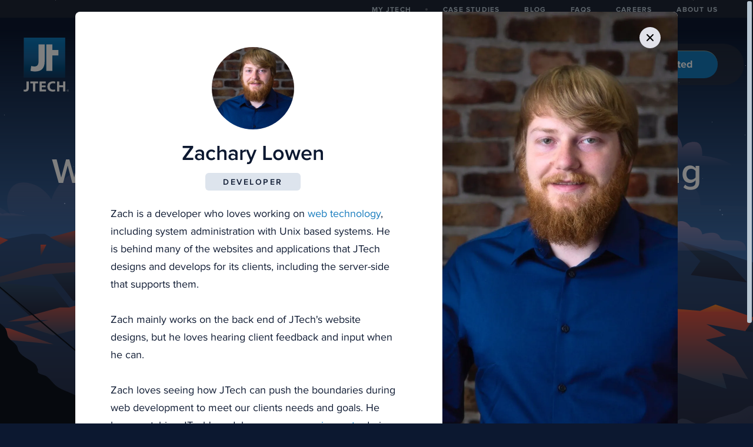

--- FILE ---
content_type: text/html; charset=utf-8
request_url: https://jtech.digital/staff-detail-zach
body_size: 4574
content:
<!DOCTYPE html>
<html class="jt-hover" lang="en">
<head>
<script>var jt = [], jtech_settings = {w: window.innerWidth, h: window.innerHeight, path: "/", slips: ["error","media","detail2","detail"], sheets: []};</script>
<script async src="/assets/js/main.js?v=86"></script><style>html{scrollbar-width: none;}html::-webkit-scrollbar{width: 0px;height: 0px;}html::scrollbar{width: 0px;height: 0px;}.g-slip-c{scrollbar-width: none;}.g-slip-c::-webkit-scrollbar{width: 0px;height: 0px;}.g-slip-c::scrollbar{width: 0px;height: 0px;}.g-scrollbar-i{scrollbar-width: none;}.g-scrollbar-i::-webkit-scrollbar{width: 0px;height: 0px;}.g-scrollbar-i::scrollbar{width: 0px;height: 0px;}</style><link rel="stylesheet" type="text/css" href="/assets/css/main.css?v=86" /><meta name="viewport" content="initial-scale=1.0" />
<meta name="apple-mobile-web-app-title" content="JTech Communications" />
<meta name="application-name" content="JTech Communications" />
<meta name="msapplication-config" content="/browserconfig.xml" />
<meta name="theme-color" content="#ffffff" />
<link rel="apple-touch-icon" sizes="180x180" href="/assets/icons/apple-touch-icon-180.png" />
<link rel="manifest" href="/manifest.json" />
<link rel="mask-icon" href="/assets/icons/mask-icon.svg" color="#0a639c" />
<link rel="icon" type="image/png" href="/assets/icons/favicon-32.png" sizes="32x32" />
<link rel="icon" type="image/png" href="/assets/icons/favicon-16.png" sizes="16x16" />
<title data-jt-meta>Custom Montana Web Development | JTech | Web Developer</title>
<meta data-jt-meta name="keywords" content="montana web development, bozeman web design, custom website development, custom websites, web developer" />
<meta data-jt-meta name="description" content="Zach Lowen is a web developer building advanced websites with our JTech custom web development team in Bozeman Montana." />
<meta data-jt-meta name="og:image" content="https://jtech.digital/assets/img/generic/jtech-meta-image.png" />
<link data-jt-meta rel="canonical" href="https://jtech.digital/staff-detail-zach" />
<script data-jt-meta type="application/ld+json">{"@type":["WebPage","ItemPage"],"inLanguage":"en-US","breadcrumb":{"@type":"BreadcrumbList","itemListElement":[{"@type":"ListItem","position":1,"name":"Home","item":"https:\/\/jtech.digital\/"},{"@type":"ListItem","position":2,"name":"About Us","item":"https:\/\/jtech.digital\/about-us"},{"@type":"ListItem","position":3,"name":"Zachary Lowen"}]},"@context":"https:\/\/schema.org","@id":"https:\/\/jtech.digital\/staff-detail-zach","url":"https:\/\/jtech.digital\/staff-detail-zach","name":"Custom Montana Web Development | JTech | Web Developer","description":"Zach Lowen is a web developer building advanced websites with our JTech custom web development team in Bozeman Montana.","image":"https:\/\/jtech.digital\/assets\/img\/generic\/jtech-meta-image.png","thumbnailUrl":"https:\/\/jtech.digital\/assets\/img\/generic\/jtech-meta-image.png"}</script>
<script async src="https://www.googletagmanager.com/gtag/js?id=G-F71M6XLWZE"></script><script type="text/javascript">
window.dataLayer = window.dataLayer || [];function gtag(){dataLayer.push(arguments);}gtag("js", new Date());gtag("config", "G-F71M6XLWZE");gtag("config", "AW-1064690449");</script><script type="application/ld+json">{"@context":"http:\/\/schema.org","@type":"LocalBusiness","@id":"https:\/\/jtech.digital\/","url":"https:\/\/jtech.digital\/","name":"JTech Communications","description":"Website Design and Development","logo":"https:\/\/jtech.digital\/assets\/img\/main\/logo.svg","address":{"@type":"PostalAddress","streetAddress":"201 S Wallace, A6","addressLocality":"Bozeman","addressRegion":"MT","postalCode":"59715","addressCountry":"US"},"telephone":"+14065867100","geo":{"@type":"GeoCoordinates","latitude":"45.677050","longitude":"-111.028684"},"sameAs":["https:\/\/www.facebook.com\/jtechbozeman","https:\/\/www.linkedin.com\/company\/3092280","https:\/\/www.instagram.com\/jayfromjtech\/","https:\/\/www.youtube.com\/channel\/UCZfJi6TiJGhHZ8rFCeggTGA"],"openingHoursSpecification":[{"@type":"OpeningHoursSpecification","dayOfWeek":["Monday","Tuesday","Wednesday","Thursday","Friday"],"opens":"08:00","closes":"17:00"},{"@type":"OpeningHoursSpecification","dayOfWeek":["Saturday","Sunday"],"opens":"00:00","closes":"00:00"}]}</script><script>
  (function(w,d,t,r,u)
  {
    var f,n,i;
    w[u]=w[u]||[],f=function()
    {
      var o={ti:"97123478", enableAutoSpaTracking: true};
      o.q=w[u],w[u]=new UET(o),w[u].push("pageLoad")
    },
    n=d.createElement(t),n.src=r,n.async=1,n.onload=n.onreadystatechange=function()
    {
      var s=this.readyState;
      s&&s!=="loaded"&&s!=="complete"||(f(),n.onload=n.onreadystatechange=null)
    },
    i=d.getElementsByTagName(t)[0],i.parentNode.insertBefore(n,i)
  })
  (window,document,"script","//bat.bing.com/bat.js","uetq");
</script></head>
<body class="" data-page="staff-detail-zach">
<div id="errorSlipContainer" class="g-slip-c"><div class="g-slip"><button type="button" class="g-link g-slip-close" onclick="jt.slip('error').hide(); return false;" aria-label="Close Slip"></button><div id="errorSlipContent" class="g-slip-content"></div></div></div>
<div id="mediaSlipContainer" class="g-slip-c"><div class="g-slip"><button type="button" class="g-link g-slip-close" onclick="jt.slip('media').hide(); return false;" aria-label="Close Slip"></button><div id="mediaSlipContent" class="g-slip-content"></div></div></div>
<div id="detail2SlipContainer" class="g-slip-c"><div class="g-slip"><button type="button" class="g-link g-slip-close" onclick="jt.slip('detail2').hide(); return false;" aria-label="Close Slip"></button><div id="detail2SlipContent" class="g-slip-content"></div></div></div>
<div id="detailSlipContainer" class="g-slip-c on" data-request="staff-detail-zach"><div class="g-slip"><button type="button" class="g-link g-slip-close" onclick="jt.slip('detail').hide(); return false;" aria-label="Close Slip"></button><div id="detailSlipContent" class="g-slip-content"><div class="slipWidth wide staff"><div id="personTop" class="personSlip"><div class="person-bio"><div class="nImg"><picture><source type="image/webp" srcset="/content/staff/ic_1691098107_140x140_true.webp" /><img src="/content/staff/ic_1691098107_140x140_true.jpg" alt="Zachary Lowen"  /></picture></div><h1>Zachary Lowen</h1><h2>Developer</h2><div class="ta-left"><div style="text-align: left;"><span style="letter-spacing: 0em;">Zach is a developer who loves working on <a href="https://jtech.digital/custom-apps" target="_blank">web technology</a>, including system administration with Unix based systems. He is behind many of the websites and applications that JTech designs and develops for its clients, including the server-side that supports them.</span></div><div style="text-align: left;"><span style="letter-spacing: 0em;"><br></span></div><div style="text-align: left;"><span style="letter-spacing: 0em;">
</span></div><div style="text-align: left;"><meta charset="UTF-8">Zach mainly works on the back end of JTech's website designs, but he loves hearing client feedback and input when he can.</div><br><div>
<div style="text-align: left;">Zach loves seeing how JTech can push the boundaries during web development to meet our clients needs and goals. He loves watching JTech's codebase grow <a href="https://jtech.digital/business-automation" target="_blank">as we innovate</a> during the website design and development process<span style="letter-spacing: 0em;">.</span></div></div></div></div><div class="person-detail"><div class="dImg"><picture><source type="image/webp" srcset="/content/staff/ic_1691098108_400x750_true.webp" /><img src="/content/staff/ic_1691098108_400x750_true.jpg" alt="Zachary Lowen"  /></picture></div><ul class="staff-trivia"><li><span>Joined JTech</span><span>2014</span></li><li><span>Fav. Music Genre</span><span>Country and Vocal EDM</span></li><li><span>Fav. Video Game</span><span>Halo 2/3 and Factorio</span></li><li><span>Useless Talent</span><span>Can Plug a USB In First Try 💻</span></li></ul><div style="clear: right;"></div></div></div></div></div></div></div>
<script type="text/javascript">jt.push(function(){jt.slip("detail");});</script>
<div id="drawerRoot" class="drawerRoot"><div class="drawerTab"><span class="drawerTabReset"><div></div></span></div></div>
<div id="loadStatus"><svg width="124px" height="124px" class="circle" viewbox="0 0 200 200"><path class="spinner" d="M 100, 100 m -50, 0 a 50,50 0 1,0 100,0 a 50,50 0 1,0 -100,0 "/></svg></div><div class="starsBack1" data-jt-watcher="{&quot;on&quot;:{&quot;type&quot;:&quot;parallax&quot;,&quot;ratio&quot;:&quot;-0.05&quot;,&quot;mod&quot;:440}}"></div><div class="starsBack2" data-jt-watcher="{&quot;on&quot;:{&quot;type&quot;:&quot;parallax&quot;,&quot;ratio&quot;:&quot;-0.1&quot;,&quot;mod&quot;:440}}"></div><button id="skip-to-content" onclick="jt.ux.focus('h1');jt.site.scrollToEl('h1');">Skip to Content</button><header><div class="header-phone-shiv"><div class="logoC show-phone-landscape-block"><a class="rImg" style="padding-bottom: 129.87%;" href="/" data-options="{&quot;delayFunc&quot;:&quot;navDelay&quot;,&quot;sameUrlFunc&quot;:&quot;jt.site.sameUrl&quot;}"><img src="/assets/img/main/logo.svg?v=2" alt="JTech Communications Logo"  /></a></div><div class="hamburger" onclick="jt.site.toggleMobileMenu();" onmousedown="if(event) { event.preventDefault(); }" role="button" tabindex="0" aria-label="mobile-menu-toggle"><span class="b1"></span><span class="b2"></span><span class="b3"></span></div></div><div class="header-i"><section class="main"><div class="logoC hide-phone-landscape"><a class="rImg" style="padding-bottom: 129.87%;" href="/" data-options="{&quot;delayFunc&quot;:&quot;navDelay&quot;,&quot;sameUrlFunc&quot;:&quot;jt.site.sameUrl&quot;}"><img src="/assets/img/main/logo.svg?v=2" alt="JTech Communications"  /></a></div><div class="i"><span><nav aria-label="Primary"><ul><li class="header-wd-li"><a href="/website-design" data-icon="&#xE019;"  data-options="{&quot;delayFunc&quot;:&quot;navDelay&quot;,&quot;sameUrlFunc&quot;:&quot;jt.site.sameUrl&quot;}">Web<span class="hide-tablet-header-m">site</span> Design</a></li><li class="header-auto-li"><a href="/business-automation" data-icon="&#xE021;"  data-options="{&quot;delayFunc&quot;:&quot;navDelay&quot;,&quot;sameUrlFunc&quot;:&quot;jt.site.sameUrl&quot;}">Automation</a></li><li class="header-apps-li"><a href="/custom-apps" class="" data-icon="&#xE020;"  data-options="{&quot;delayFunc&quot;:&quot;navDelay&quot;,&quot;sameUrlFunc&quot;:&quot;jt.site.sameUrl&quot;}"><span class="hide-tablet-portrait">Custom </span><span class="show-phone-landscape-inline">Custom </span>Apps</a></li><li class="header-ppc-li"><a href="/paid-ads" class="" data-icon="&#xE048;"  data-options="{&quot;delayFunc&quot;:&quot;navDelay&quot;,&quot;sameUrlFunc&quot;:&quot;jt.site.sameUrl&quot;}">Paid Ads</a></li><li class="header-seo-li"><a href="/seo" data-icon="&#xE023;" data-options="{&quot;delayFunc&quot;:&quot;navDelay&quot;,&quot;sameUrlFunc&quot;:&quot;jt.site.sameUrl&quot;}">SEO</a></li><li class="header-gs-li"><span class="fancy-button-c mt-18"><a class="button" href="/get-started"  data-options="{&quot;delayFunc&quot;:&quot;navDelay&quot;,&quot;sameUrlFunc&quot;:&quot;jt.site.sameUrl&quot;}">Get Started</a></span></li></ul></nav></span></div></section><section class="secondary"><div class="i"><nav aria-label="Secondary"><ul><li><a href="/my-jtech" data-options="{&quot;delayFunc&quot;:&quot;navDelay&quot;,&quot;sameUrlFunc&quot;:&quot;jt.site.sameUrl&quot;}">MY JTECH</a></li><li class="sep hide-phone-landscape"><span></span></li><li><a href="/case-studies" data-options="{&quot;delayFunc&quot;:&quot;navDelay&quot;,&quot;sameUrlFunc&quot;:&quot;jt.site.sameUrl&quot;}">CASE STUDIES</a></li><li><a href="/blog" data-options="{&quot;delayFunc&quot;:&quot;navDelay&quot;,&quot;sameUrlFunc&quot;:&quot;jt.site.sameUrl&quot;}">BLOG</a></li><li><a href="/faqs" data-options="{&quot;delayFunc&quot;:&quot;navDelay&quot;,&quot;sameUrlFunc&quot;:&quot;jt.site.sameUrl&quot;}">FAQS</a></li><li><a href="/careers" data-options="{&quot;delayFunc&quot;:&quot;navDelay&quot;,&quot;sameUrlFunc&quot;:&quot;jt.site.sameUrl&quot;}">CAREERS</a></li><li><a href="/about-us"  data-options="{&quot;delayFunc&quot;:&quot;navDelay&quot;,&quot;sameUrlFunc&quot;:&quot;jt.site.sameUrl&quot;}">ABOUT US</a></li></ul></nav></div></section></div></header><main data-jt-ani-o><div id="pageLoad" data-jt-ani-i></div></main><footer class="c-white"><section class="top"><div class="i"><div class="group footer-group top"><span><h2 class="h5 footer-line c-koala">SITE MAP</h2><nav class="group footer-nav mt-24"><span><a class="white" href="/" data-options="{&quot;delayFunc&quot;:&quot;navDelay&quot;,&quot;sameUrlFunc&quot;:&quot;jt.site.sameUrl&quot;}">Home</a><br /><a class="white" href="/website-design" data-options="{&quot;delayFunc&quot;:&quot;navDelay&quot;,&quot;sameUrlFunc&quot;:&quot;jt.site.sameUrl&quot;}">Website Design</a><br /><a class="white" href="/business-automation" data-options="{&quot;delayFunc&quot;:&quot;navDelay&quot;,&quot;sameUrlFunc&quot;:&quot;jt.site.sameUrl&quot;}">Automation</a><br /><a class="white" href="/custom-apps" data-options="{&quot;delayFunc&quot;:&quot;navDelay&quot;,&quot;sameUrlFunc&quot;:&quot;jt.site.sameUrl&quot;}">Custom Apps</a><br /><a class="white" href="/paid-ads" data-options="{&quot;delayFunc&quot;:&quot;navDelay&quot;,&quot;sameUrlFunc&quot;:&quot;jt.site.sameUrl&quot;}">Paid Ads</a><br /><a class="white" href="/seo" data-options="{&quot;delayFunc&quot;:&quot;navDelay&quot;,&quot;sameUrlFunc&quot;:&quot;jt.site.sameUrl&quot;}">SEO</a></span><span><a class="white" href="/my-jtech" data-options="{&quot;delayFunc&quot;:&quot;navDelay&quot;,&quot;sameUrlFunc&quot;:&quot;jt.site.sameUrl&quot;}">My JTech</a><br /><a class="white" href="/case-studies" data-options="{&quot;delayFunc&quot;:&quot;navDelay&quot;,&quot;sameUrlFunc&quot;:&quot;jt.site.sameUrl&quot;}">Case Studies</a><br /><a class="white" href="/blog" data-options="{&quot;delayFunc&quot;:&quot;navDelay&quot;,&quot;sameUrlFunc&quot;:&quot;jt.site.sameUrl&quot;}">Blog</a><br /><a class="white" href="/faqs" data-options="{&quot;delayFunc&quot;:&quot;navDelay&quot;,&quot;sameUrlFunc&quot;:&quot;jt.site.sameUrl&quot;}">FAQs</a><br /><a class="white" href="/careers" data-options="{&quot;delayFunc&quot;:&quot;navDelay&quot;,&quot;sameUrlFunc&quot;:&quot;jt.site.sameUrl&quot;}">Careers</a><br /><a class="white" href="/about-us" data-options="{&quot;delayFunc&quot;:&quot;navDelay&quot;,&quot;sameUrlFunc&quot;:&quot;jt.site.sameUrl&quot;}">About Us</a></span><span><a class="white" href="/design-services" data-options="{&quot;delayFunc&quot;:&quot;navDelay&quot;,&quot;sameUrlFunc&quot;:&quot;jt.site.sameUrl&quot;}">Design Services</a><br /><span class="dots"><span></span><span></span><span></span><span></span><span></span></span><br/><a class="white" href="/contact-us" data-options="{&quot;delayFunc&quot;:&quot;navDelay&quot;,&quot;sameUrlFunc&quot;:&quot;jt.site.sameUrl&quot;}">Contact Us</a><br /><a class="white" href="/get-started" data-options="{&quot;keepUrl&quot;:true,&quot;delayFunc&quot;:&quot;navDelay&quot;,&quot;sameUrlFunc&quot;:&quot;jt.site.sameUrl&quot;}">Schedule Consultation</a></span></nav></span><span><h2 class="h5 footer-line c-koala">CONTACT</h2><div class="mt-24"><div class="footer-data-c address"><b>JTech Communications</b><br />201 S Wallace, A6<br />Bozeman, MT 59715</div><div class="footer-data-c mailing-address mt-24">P.O. Box 2450<br />Livingston, MT 59047</div><div class="footer-data-c phone mt-42">406.586.7100</div><div class="footer-data-c hours mt-24"><div>Mon-Fri, 8AM-5PM</div></div></div></span></div><div class="divider mt-54"></div><div class="group footer-group-bottom"><span><h2 class="h5 c-koala">CLIENT REVIEWS</h2></span><span><a class="ratings-c alt-blue" aria-label="Our Google Ratings" href="https://www.google.com/maps/place/JTech+Communications/@45.677122,-111.0308475,17z/data=!3m1!4b1!4m7!3m6!1s0x0:0xe91f96d7387bbd57!8m2!3d45.677122!4d-111.0286588!9m1!1b1" rel="noopener" target="_blank"><b>5/5</b> <span class="star full"><span></span></span><span class="star full"><span></span></span><span class="star full"><span></span></span><span class="star full"><span></span></span><span class="star full"><span></span></span><span class="arrow hide-phone-landscape"></span></a></span><span><span class="social-c"><h2 class="h5 c-koala">AROUND THE WEB</h2><a class="social-link alt-blue x" href="https://x.com/jtechmontana"><span class="jtvh">X</span></a><a class="social-link alt-blue facebook" href="https://www.facebook.com/jtechbozeman"><span class="jtvh">Facebook</span></a><a class="social-link alt-blue youtube" href="https://www.youtube.com/channel/UCZfJi6TiJGhHZ8rFCeggTGA"><span class="jtvh">YouTube</span></a><a class="social-link alt-blue linkedin" href="https://www.linkedin.com/company/3092280"><span class="jtvh">LinkedIn</span></a><a class="social-link alt-blue instagram" href="https://www.instagram.com/jayfromjtech/"><span class="jtvh">Instagram</span></a></span><div style="clear:both;"></div></span></div></div></section><section class="by-jtech"><div class="i"><span class="f-right">MASTER YOUR MARKETPLACE</span><div class="divider bc-charcoal mt-12 mb-12 show-phone-landscape-block"></div>&copy; 2026 JTech Communications</div></section></footer> <script type="text/javascript">jt.push(function(){jt.site.scrollSlipToPosition("detail", 0);setTimeout(function(){jt.request({url: "/", req: true, channel: "backload", referrer: "", backLoad: true}).send();}, 10);});</script>
</body>
</html>

--- FILE ---
content_type: text/html; charset=utf-8
request_url: https://jtech.digital/
body_size: 4685
content:
[{"type":"html","content":"<div class=\"back-hero-c jtw1-hero-c\" data-jt-watcher=\"{&quot;on&quot;:[{&quot;sel&quot;:&quot;.jtw1-top-back-c &gt; .clouds-b&quot;,&quot;type&quot;:&quot;parallax&quot;,&quot;ratio&quot;:&quot;0.5&quot;},{&quot;sel&quot;:&quot;.jtw1-top-back-c &gt; .top-grad&quot;,&quot;type&quot;:&quot;parallax&quot;,&quot;ratio&quot;:&quot;.5&quot;},{&quot;sel&quot;:&quot;.jtw1-top-back-c &gt; .clouds&quot;,&quot;type&quot;:&quot;parallax&quot;,&quot;ratio&quot;:&quot;0.5&quot;},{&quot;sel&quot;:&quot;.jtw1-top-back-c &gt; .h1&quot;,&quot;type&quot;:&quot;parallax&quot;,&quot;ratio&quot;:&quot;.5&quot;},{&quot;sel&quot;:&quot;.jtw1-top-back-c &gt; .h2&quot;,&quot;type&quot;:&quot;parallax&quot;,&quot;ratio&quot;:&quot;.35&quot;},{&quot;sel&quot;:&quot;.jtw1-top-back-c &gt; .h3&quot;,&quot;type&quot;:&quot;parallax&quot;,&quot;ratio&quot;:&quot;.25&quot;},{&quot;sel&quot;:&quot;.jtw1-web-back-c &gt; .l2&quot;,&quot;type&quot;:&quot;parallax&quot;,&quot;ratio&quot;:&quot;-0.25&quot;}],&quot;off&quot;:[{&quot;sel&quot;:&quot;.jtw1-top-back-c &gt; .clouds-b&quot;,&quot;type&quot;:&quot;parallax&quot;},{&quot;sel&quot;:&quot;.jtw1-top-back-c &gt; .top-grad&quot;,&quot;type&quot;:&quot;parallax&quot;},{&quot;sel&quot;:&quot;.jtw1-top-back-c &gt; .clouds&quot;,&quot;type&quot;:&quot;parallax&quot;},{&quot;sel&quot;:&quot;.jtw1-top-back-c &gt; .h1&quot;,&quot;type&quot;:&quot;parallax&quot;},{&quot;sel&quot;:&quot;.jtw1-top-back-c &gt; .h2&quot;,&quot;type&quot;:&quot;parallax&quot;},{&quot;sel&quot;:&quot;.jtw1-top-back-c &gt; .h3&quot;,&quot;type&quot;:&quot;parallax&quot;},{&quot;sel&quot;:&quot;.jtw1-web-back-c &gt; .l2&quot;,&quot;type&quot;:&quot;parallax&quot;}]}\"><div class=\"jtw1-top-back-c\"><div class=\"top-grad\"><\/div><div class=\"clouds-b\"><img class=\"cb1\" src=\"\/assets\/img\/home\/cloud-back-1.svg\" alt=\"\" role=\"presentation\" fetchpriority=\"high\" \/><img class=\"cb2\" src=\"\/assets\/img\/home\/cloud-back-2.svg\" alt=\"\" role=\"presentation\" fetchpriority=\"high\" \/><\/div><img class=\"h1\" src=\"\/assets\/img\/home\/h-1.svg\" alt=\"\" role=\"presentation\" fetchpriority=\"high\" \/><img class=\"h2\" src=\"\/assets\/img\/home\/h-2.svg\" alt=\"\" role=\"presentation\" fetchpriority=\"high\" \/><img class=\"h3\" src=\"\/assets\/img\/home\/h-3.svg\" alt=\"\" role=\"presentation\" fetchpriority=\"high\" \/><div class=\"clouds\"><img class=\"c1\" src=\"\/assets\/img\/home\/cloud-1.svg\" alt=\"\" role=\"presentation\" fetchpriority=\"high\" \/><img class=\"c2\" src=\"\/assets\/img\/home\/cloud-2.svg\" alt=\"\" role=\"presentation\" fetchpriority=\"high\" \/><img class=\"c3\" src=\"\/assets\/img\/home\/cloud-3.svg\" alt=\"\" role=\"presentation\" fetchpriority=\"high\" \/><img class=\"c4\" src=\"\/assets\/img\/home\/cloud-4.svg\" alt=\"\" role=\"presentation\" fetchpriority=\"high\" \/><img class=\"c5\" src=\"\/assets\/img\/home\/cloud-5.svg\" alt=\"\" role=\"presentation\" fetchpriority=\"high\" \/><img class=\"c6\" src=\"\/assets\/img\/home\/cloud-6.svg\" alt=\"\" role=\"presentation\" fetchpriority=\"high\" \/><img class=\"c7\" src=\"\/assets\/img\/home\/cloud-7.svg\" alt=\"\" role=\"presentation\" fetchpriority=\"high\" \/><\/div><img class=\"h4\" src=\"\/assets\/img\/home\/h-4.svg\" alt=\"\" role=\"presentation\" fetchpriority=\"high\" \/><\/div><div class=\"page-start\"><\/div><section class=\"intro home-intro\"><div class=\"i\"><h1 tabindex=\"-1\" class=\"page\">Websites, Apps & Performance Marketing<\/h1><div class=\"h2 page\">We equip businesses to optimize operations, accelerate growth,<br>and track real outcomes.<\/div><div class=\"mw-660 center c-white large-copy\"><b><\/b><div>Does your website work as hard as you do?&nbsp;We help businesses grow online through custom websites, apps, business automation and performance-driven marketing.&nbsp;<span style=\"letter-spacing: 0em;\">With over 28 years of experience, our Montana-based team delivers custom software that solves real problems\u2014helping you scale, simplify workflows, and stay competitive in a changing market.<\/span><\/div><div>\n<br><b>\nWe build tools that let you focus on what matters: running your business.<\/b><\/div><div><\/div><\/div><div class=\"ta-center\"><span class=\"fancy-button-c mt-42\"><a class=\"button\" href=\"\/get-started\">Book a Discovery Meeting<\/a><\/span><\/div><\/div><\/section><\/div><div class=\"back-c jtw1-web-c\"><div class=\"jtw1-web-back-c\"><img class=\"l1\" src=\"\/assets\/img\/home\/h-web-l1.svg\" alt=\"\" role=\"presentation\" loading=\"lazy\" \/><img class=\"l2\" src=\"\/assets\/img\/home\/h-web-l2.svg\" alt=\"\" role=\"presentation\" loading=\"lazy\" onclick=\"jt.site.playEagle();\" \/><\/div><section class=\"jtw1-web-s c-white\"><div class=\"i\"><div class=\"mw-660\"><h2>Custom Websites Built for Success<\/h2><div class=\"large-copy mt-30\"><div><\/div><div><\/div>\n<div><\/div><div><\/div><div><\/div><div>A custom website doesn\u2019t just represent your brand, it gives you a competitive edge. We design and develop custom websites that are responsive, visually stunning, fast, and perform flawlessly across all devices. You can expect:<\/div><br>\n<ul>\n<li><span style=\"letter-spacing: 0em;\">A scalable website that launches quickly<\/span><\/li><li><span style=\"letter-spacing: 0em;\">Search-engine-friendly design that enhances visibility and conversions<\/span><br><\/li><li><span style=\"letter-spacing: 0em;\">Effortless content and site management with My JTech<\/span><\/li><li>Local Montana support with lifetime bug fixes while locally-hosted with us<br><\/li><\/ul><br>\n<div><b>Ready to elevate your online presence with a custom website?&nbsp;<\/b><\/div><\/div><div class=\"cta ta-left mt-30\"><div class=\"mt-12\"><a class=\"rArrow c-white\" href=\"\/website-design\">More About Custom Websites<\/a><\/div><\/div><\/div><\/div><\/section><section class=\"jtw1-cs-s c-white\"><div class=\"i\"><div class=\"h3 fw-bold ta-center\">Beautiful Websites We\u2019ve Built<\/div><div class=\"g-col3 g-col1-phone-middle jtw1-cs-group mt-24\"><a class=\"g-cell\" href=\"\/corgi-website-design\"><div class=\"jtw1-cs-c\"><div class=\"r-img\"><picture><source type=\"image\/webp\" srcset=\"\/content\/portfolio\/ic_1675873213_400x_false.webp\" \/><img src=\"\/content\/portfolio\/ic_1675873213_400x_false.jpg\" alt=\" logo\" class=\"jtw1-cs-img\" loading=\"lazy\" \/><\/picture><\/div><\/div><\/a><a class=\"g-cell\" href=\"\/score-chaser\"><div class=\"jtw1-cs-c\"><div class=\"r-img\"><picture><source type=\"image\/webp\" srcset=\"\/content\/portfolio\/ic_1602875852_400x_false.webp\" \/><img src=\"\/content\/portfolio\/ic_1602875852_400x_false.jpg\" alt=\" logo\" class=\"jtw1-cs-img\" loading=\"lazy\" \/><\/picture><\/div><\/div><\/a><a class=\"g-cell\" href=\"\/sarah-day-bozeman-realtor\"><div class=\"jtw1-cs-c\"><div class=\"r-img\"><picture><source type=\"image\/webp\" srcset=\"\/content\/portfolio\/ic_1568238721_400x_false.webp\" \/><img src=\"\/content\/portfolio\/ic_1568238721_400x_false.jpg\" alt=\" logo\" class=\"jtw1-cs-img\" loading=\"lazy\" \/><\/picture><\/div><\/div><\/a><\/div><div class=\"mw-660 center ta-center c-white mt-36\"><a class=\"rArrow c-white\" href=\"\/case-studies\">See More Projects<\/a><\/div><\/div><\/section><\/div><div class=\"back-hero-c jtw1-ba-c\" data-jt-watcher=\"{&quot;on&quot;:[{&quot;sel&quot;:&quot;.jtw1-ba-back-c &gt; .top-grad&quot;,&quot;type&quot;:&quot;parallax&quot;,&quot;ratio&quot;:&quot;.25&quot;,&quot;offset_sel&quot;:&quot;.jtw1-ba-c&quot;,&quot;min&quot;:0},{&quot;sel&quot;:&quot;.jtw1-ba-back-c &gt; .ba0&quot;,&quot;type&quot;:&quot;parallax&quot;,&quot;ratio&quot;:&quot;.25&quot;,&quot;offset_sel&quot;:&quot;.jtw1-ba-c&quot;,&quot;min&quot;:0},{&quot;sel&quot;:&quot;.jtw1-ba-back-c &gt; .m1&quot;,&quot;type&quot;:&quot;parallax&quot;,&quot;ratio&quot;:&quot;.35&quot;,&quot;offset_sel&quot;:&quot;.jtw1-ba-c&quot;,&quot;min&quot;:0},{&quot;sel&quot;:&quot;.jtw1-ba-back-c &gt; .m2&quot;,&quot;type&quot;:&quot;parallax&quot;,&quot;ratio&quot;:&quot;.30&quot;,&quot;offset_sel&quot;:&quot;.jtw1-ba-c&quot;,&quot;min&quot;:0},{&quot;sel&quot;:&quot;.jtw1-ba-back-c &gt; .ba1&quot;,&quot;type&quot;:&quot;parallax&quot;,&quot;ratio&quot;:&quot;.25&quot;,&quot;offset_sel&quot;:&quot;.jtw1-ba-c&quot;,&quot;min&quot;:0}],&quot;off&quot;:[{&quot;sel&quot;:&quot;.jtw1-ba-back-c &gt; .top-grad&quot;,&quot;type&quot;:&quot;parallax&quot;},{&quot;sel&quot;:&quot;.jtw1-ba-back-c &gt; .ba0&quot;,&quot;type&quot;:&quot;parallax&quot;},{&quot;sel&quot;:&quot;.jtw1-ba-back-c &gt; .m1&quot;,&quot;type&quot;:&quot;parallax&quot;},{&quot;sel&quot;:&quot;.jtw1-ba-back-c &gt; .m2&quot;,&quot;type&quot;:&quot;parallax&quot;},{&quot;sel&quot;:&quot;.jtw1-ba-back-c &gt; .ba1&quot;,&quot;type&quot;:&quot;parallax&quot;}]}\"><div class=\"jtw1-ba-back-c\"><img class=\"m1\" src=\"\/assets\/img\/websites\/wd-1.svg\" alt=\"\" role=\"presentation\" loading=\"lazy\" \/><img class=\"m2\" src=\"\/assets\/img\/websites\/wd-2.svg\" alt=\"\" role=\"presentation\" loading=\"lazy\" \/><img class=\"ba0\" src=\"\/assets\/img\/business-automation\/ba-0.svg\" alt=\"\" role=\"presentation\" loading=\"lazy\" \/><img class=\"ba1\" src=\"\/assets\/img\/business-automation\/ba-1.svg\" alt=\"\" role=\"presentation\" loading=\"lazy\" \/><img class=\"ba2-3-4\" src=\"\/assets\/img\/business-automation\/ba-2-3-4.svg\" alt=\"\" role=\"presentation\" loading=\"lazy\" \/><img class=\"ba5\" src=\"\/assets\/img\/business-automation\/ba-5.svg\" alt=\"\" role=\"presentation\" loading=\"lazy\" \/><img class=\"ba6\" src=\"\/assets\/img\/business-automation\/ba-6.svg\" alt=\"\" role=\"presentation\" loading=\"lazy\" \/><div class=\"b-c\"><img class=\"b1\" src=\"\/assets\/img\/business-automation\/computer-check.svg\" alt=\"\" role=\"presentation\" loading=\"lazy\" \/><img class=\"b2\" src=\"\/assets\/img\/business-automation\/computer-check.svg\" alt=\"\" role=\"presentation\" loading=\"lazy\" \/><img class=\"b3\" src=\"\/assets\/img\/business-automation\/computer-check.svg\" alt=\"\" role=\"presentation\" loading=\"lazy\" \/><\/div><div class=\"top-grad\"><\/div><\/div><section class=\"jtw1-ba-s\"><div class=\"i\"><h2 class=\"c-white ta-center\">Streamline Your Business with Automation<\/h2><div class=\"mw-660 center c-white large-copy mt-42\"><div>Tired of manual tasks slowing you down? Our business and workflow automation solutions can transform your operations, saving you time and reducing errors.<\/div><br>\n<ul>\n<li>The automation of labor-intensive tasks<\/li>\n<li>Increased efficiency and productivity<\/li>\n<li>Integration with existing software systems<\/li>\n<\/ul><br>\n<div><b>Time is money. Take the first step towards a more efficient business with Business Automation.&nbsp;<\/b><\/div><\/div><div class=\"mw-660 center ta-center c-white mt-30\"><a class=\"rArrow c-white\" href=\"\/business-automation\">More About Business Automation<\/a><\/div><\/div><\/section><\/div><div class=\"back-hero-c jtw1-ca-c\" data-jt-watcher=\"{&quot;on&quot;:[{&quot;sel&quot;:&quot;.jtw1-ca-back-c &gt; .l1&quot;,&quot;type&quot;:&quot;parallax&quot;,&quot;ratio&quot;:&quot;.6&quot;,&quot;offset_sel&quot;:&quot;.jtw1-ca-c&quot;,&quot;min&quot;:0}],&quot;off&quot;:[{&quot;sel&quot;:&quot;.jtw1-ca-back-c &gt; .l1&quot;,&quot;type&quot;:&quot;parallax&quot;}]}\"><div class=\"jtw1-ca-back-c\"><img class=\"l1\" src=\"\/assets\/img\/custom-apps\/blacksmith-b.svg\" alt=\"\" role=\"presentation\" loading=\"lazy\" \/><img class=\"l2\" src=\"\/assets\/img\/custom-apps\/blacksmith.svg?v=1\" alt=\"\" role=\"presentation\" loading=\"lazy\" \/><div class=\"top-grad\"><\/div><\/div><section  class=\"jtw1-ca-s c-white\"><div class=\"i\"><div class=\"mw-660 ml-auto\"><h2>Custom Apps Built to Your Needs<\/h2><div class=\"large-copy mt-30\"><div>Ready to build a custom app? Our team designs and develops web apps that generate revenue, improve your customer service and integrate with your systems.<\/div><br>\n<ul>\n<li>A secure, high-performance application built for your needs<\/li>\n<li>Intuitive design that provides ease-of-use<\/li>\n<li>Ongoing hosting and support to ensure that your app is always available<\/li>\n<\/ul><br>\n<div><b>Transform your ideas into a powerful custom application.<\/b><\/div><\/div><div class=\"cta ta-left mt-30\"><div class=\"mt-12\"><a class=\"rArrow c-white\" href=\"\/custom-apps\">More About Custom Apps<\/a><\/div><\/div><\/div><\/div><\/section><\/div><div class=\"back-c jtw1-ppc-c\"><div class=\"jtw1-ppc-back-o-c\"><div class=\"jtw1-ppc-back-o-h\"><div class=\"jtw1-ppc-back-c\"><img class=\"l1\" src=\"\/assets\/img\/home\/h-ppc-all.svg\" alt=\"\" role=\"presentation\" loading=\"lazy\" \/><\/div><\/div><\/div><section class=\"jtw1-ppc-s c-white\"><div class=\"i\"><div class=\"mw-660\"><h2>Get Instant Results with Paid Advertising<\/h2><div class=\"large-copy mt-30\"><div><\/div><div>Want to see quick results from your marketing efforts? Our pay-per-click (PPC) advertising services can help you reach your target audience, fast.<\/div><br>\n<ul>\n<li>Immediate visibility at the top of search results<\/li>\n<li>Targeted ads that attract qualified leads<\/li>\n<li>Expert management to maximize your ROAS<\/li>\n<\/ul><br>\n<div><b>Boost your online presence with Paid Advertising now.<\/b><\/div><div> <\/div><\/div><div class=\"cta ta-left mt-30\"><div class=\"mt-12\"><a class=\"rArrow c-white\" href=\"\/paid-ads\">More About Paid Ads<\/a><\/div><\/div><\/div><\/div><\/section><\/div><div class=\"back-hero-c jtw1-seo-c\"><div class=\"jtw1-seo-back-c\"><img class=\"l1\" src=\"\/assets\/img\/home\/h-seo-all.svg\" alt=\"\" role=\"presentation\" loading=\"lazy\" \/><\/div><section class=\"jtw1-seo-s c-white\"><div class=\"i\"><div class=\"mw-660 ml-auto\"><h2>Climb the Search Rankings with SEO<\/h2><div class=\"large-copy mt-30\"><div><\/div><div><\/div>\n<div><\/div><div><div><\/div><\/div><div>Organic traffic delivers long-lasting value. We use expert SEO techniques to improve your search rankings and attract more qualified visitors. Benefits include:<\/div><br>\n<ul>\n<li>Tailored strategies that target your ideal customers<\/li>\n<li>Local SEO to dominate searches in your area<\/li>\n<li>Continuous optimization to keep you ahead of the competition<\/li>\n<\/ul><br>\n<div><b>Start seeing more traffic and conversions with local SEO.<\/b><\/div><div><div> <\/div><\/div><div><\/div>\n<div><\/div><div><\/div>\n<\/div><div class=\"cta ta-left mt-30\"><div class=\"mt-12\"><a class=\"rArrow c-white\" href=\"\/seo\">More About SEO<\/a><\/div><\/div><\/div><\/div><\/section><\/div><div class=\"back-c jtw1-blog-cta-c\"><section class=\"jtw1-blog-s\"><div class=\"i\"><div class=\"box main2\"><h2 class=\"ta-center mb-36\">Stay Informed with Our Blog<\/h2><div class=\"mw-660 center large-copy\"><div>Looking for the latest tips, insights, and updates on web design and digital marketing strategies? Check out our blog for monthly updates and expert advice.<\/div><div class=\"mt-18\"><a class=\"rArrow\" href=\"\/blog\">Visit Our Blog<\/a><\/div><\/div><div class=\"blog-featured-c\"><div class=\"group gp60 mt-60 home-featured-articles\"><span><a href=\"\/the-clay-lab\" class=\"rImg\" style=\"padding-bottom: 58.04%;\" tabindex=\"-1\"><picture><source type=\"image\/webp\" srcset=\"\/content\/news\/ic_1765479902_738x428_true.webp\" \/><img src=\"\/content\/news\/ic_1765479902_738x428_true.jpg\" alt=\"Score Chaser and JTech Communications on the Clay Lab Podcast\" loading=\"lazy\" \/><\/picture><div class=\"h\"><\/div><\/a><h3 class=\"mt-24\"><a href=\"\/the-clay-lab\">Sporting Clays Technical Deep-Dive with Cody Matson<\/a><\/h3><div class=\"blog-featured-byline\">by Joshua Reynolds - December 8, 2025<\/div><\/span><span><div class=\"group col2 home-article-c\"><span><a href=\"\/the-clay-lab\" class=\"rImg\" style=\"padding-bottom: 58.04%;\" tabindex=\"-1\"><picture><source type=\"image\/webp\" srcset=\"\/content\/news\/ic_1765479902_738x428_true.webp\" \/><img src=\"\/content\/news\/ic_1765479902_738x428_true.jpg\" alt=\"Score Chaser and JTech Communications on the Clay Lab Podcast\" loading=\"lazy\" \/><\/picture><div class=\"h\"><\/div><\/a><\/span><span><h3><a href=\"\/the-clay-lab\">Sporting Clays Technical Deep-Dive with Cody Matson<\/a><\/h3><div class=\"blog-featured-byline\">by Joshua Reynolds - December 8, 2025<\/div><\/span><\/div><div class=\"group col2 home-article-c\"><span><a href=\"\/dead-pair-podcast\" class=\"rImg\" style=\"padding-bottom: 58.04%;\" tabindex=\"-1\"><picture><source type=\"image\/webp\" srcset=\"\/content\/news\/ic_1768404698_738x428_true.webp\" \/><img src=\"\/content\/news\/ic_1768404698_738x428_true.jpg\" alt=\"Score Chaser and JTech on The Dead Pair Podcast\" loading=\"lazy\" \/><\/picture><div class=\"h\"><\/div><\/a><\/span><span><h3><a href=\"\/dead-pair-podcast\">The Dead Pair Podcast: Growing the Sport of Sporting Clays<\/a><\/h3><div class=\"blog-featured-byline\">by Joshua Reynolds - December 4, 2025<\/div><\/span><\/div><div class=\"group col2 home-article-c\"><span><a href=\"\/flying-target-podcast\" class=\"rImg\" style=\"padding-bottom: 58.04%;\" tabindex=\"-1\"><picture><source type=\"image\/webp\" srcset=\"\/content\/news\/ic_1763510375_738x428_true.webp\" \/><img src=\"\/content\/news\/ic_1763510375_738x428_true.jpg\" alt=\"Podcast interview with Score Chaser and Flying Target\" loading=\"lazy\" \/><\/picture><div class=\"h\"><\/div><\/a><\/span><span><h3><a href=\"\/flying-target-podcast\">Breaking News in Sporting Clays Discussed on Podcast<\/a><\/h3><div class=\"blog-featured-byline\">by Joshua Reynolds - November 19, 2025<\/div><\/span><\/div><\/span><\/div><\/div><div class=\"digest-box\"><div id=\"subscribeMonthlyDigestFormContent\"><form data-jtform id=\"subscribeMonthlyDigestForm\" class=\"jtForm\" action=\"\/subscribe-monthly-digest-form\" method=\"POST\"><div class=\"digest-box-i blog\"><h2 class=\"ta-center\">Monthly inbox insights.<\/h2><div class=\"ta-center\">Our articles are published for free&nbsp;<a href=\"https:\/\/jtech.digital\/blog\">on our blog.<\/a><\/div><div class=\"digest-form-c gp42 mt-12\"><span><div id=\"subscribeMonthlyDigestFormnameContainer\" class=\"fieldC empty\" data-field-type=\"text\" data-name=\"name\" data-settings=\"{&quot;validate&quot;:[{&quot;type&quot;:&quot;required&quot;,&quot;message&quot;:&quot;Enter name&quot;}]}\"><div id=\"subscribeMonthlyDigestFormnameLabel\" class=\"labelC\" data-form-type-label=\"text\" ><label for=\"subscribeMonthlyDigestFormname\">Name<\/label><\/div><input id=\"subscribeMonthlyDigestFormname\" type=\"text\" name=\"name\" value=\"\" aria-required=\"true\" \/><div id=\"subscribeMonthlyDigestFormnameStatus\" class=\"fieldStatus\"><\/div><div class=\"fieldMessageAnchor\"><div id=\"subscribeMonthlyDigestFormnameMsg\" class=\"fieldMessage\"><div class=\"i\"><div><\/div><\/div><\/div><\/div><div class=\"placeholder\">Name<\/div><\/div><\/span><span><div id=\"subscribeMonthlyDigestFormemailContainer\" class=\"fieldC empty\" data-field-type=\"email\" data-name=\"email\" data-settings=\"{&quot;validate&quot;:[{&quot;type&quot;:&quot;required&quot;,&quot;message&quot;:&quot;Enter email address&quot;},{&quot;type&quot;:&quot;email&quot;}]}\"><div id=\"subscribeMonthlyDigestFormemailLabel\" class=\"labelC\" data-form-type-label=\"email\" ><label for=\"subscribeMonthlyDigestFormemail\">Email Address<\/label><\/div><input id=\"subscribeMonthlyDigestFormemail\" type=\"email\" name=\"email\" value=\"\" aria-required=\"true\" \/><div id=\"subscribeMonthlyDigestFormemailStatus\" class=\"fieldStatus\"><\/div><div class=\"fieldMessageAnchor\"><div id=\"subscribeMonthlyDigestFormemailMsg\" class=\"fieldMessage\"><div class=\"i\"><div><\/div><\/div><\/div><\/div><div class=\"placeholder\">Email Address<\/div><\/div><\/span><span><button class=\"button small thin phone-portrait-full\" onclick=\"jt.form('#subscribeMonthlyDigestForm').submit();\">Subscribe<\/button><\/span><\/div><\/div><div style=\"height: 0px; overflow: hidden;\"><input type=\"text\" name=\"jt_submitted2\" value=\"\" aria-hidden=\"true\" tabindex=\"-1\" \/><input name=\"send_button\" type=\"submit\" value=\"Submit Form\" tabindex=\"-1\" \/><\/div><\/form><\/div><\/div><\/div><\/div><\/section><section class=\"last c-white\"><div class=\"i\"><div class=\"mw-660 center\"><div class=\"jt-icon\"><\/div><h2 class=\"ta-center mt-42\">Ready to Take the Next Step?<\/h2><div class=\"large-copy mt-36\"><div>\n<div><div>Let\u2019s partner together to achieve your business goals. Whether you need a stunning new website, streamlined operations, a custom app or a winning marketing strategy, we\u2019re here to help you succeed.<\/div><div><b><\/b><\/div><\/div>\n<\/div><\/div><div class=\"cta ta-center mt-30\"><span class=\"fancy-button-c mt-42\"><a class=\"button\" href=\"\/get-started\">Get Started Now<\/a><\/span><\/div><\/div><\/div><\/section><\/div><script type=\"text\/javascript\">jt.push(function() {jt.events.trigger(\"site:page_load\", {\"pages\":[\"\\\/\"],\"uri_part\":\"\",\"is_ajax\":true});});<\/script>","options":{"sel":"#pageLoad"}},{"type":"meta","content":{"meta":[{"name":"title","content":"Bozeman Website Design Agency | JTech Communications "},{"name":"keywords","content":"custom software development, Ecommerce Website Design, business automation, web app development, jtech digital, bozeman website design, Bozeman web developer, bozeman website designer, bozeman digital marketing, bozeman seo services, Bozeman ppc services, technical seo bozeman, bozeman digital marketing strategy, local seo optimization company, marketing automation, app development company, business process automation, workflow automation, Ppc specialists bozeman, custom app development, Search engine marketing Bozeman, Pay-per-click advertising, Affordable Custom Website\n"},{"name":"description","content":"Grow your business with custom website design, SEO, PPC, and performance marketing. Drive traffic and conversions with expert digital solutions from JTech Communications.\n"},{"name":"og:image","content":"https:\/\/jtech.digital\/assets\/img\/generic\/jtech-meta-image.png"}],"links":[{"rel":"canonical","href":"https:\/\/jtech.digital\/"}],"json_ld":[{"@type":"WebPage","inLanguage":"en-US","breadcrumb":{"@type":"BreadcrumbList","itemListElement":[{"@type":"ListItem","position":1,"name":"Websites, Apps & Performance Marketing"}]},"@context":"https:\/\/schema.org","@id":"https:\/\/jtech.digital\/#home","url":"https:\/\/jtech.digital\/","name":"Bozeman Website Design Agency | JTech Communications ","description":"Grow your business with custom website design, SEO, PPC, and performance marketing. Drive traffic and conversions with expert digital solutions from JTech Communications.\n","image":"https:\/\/jtech.digital\/assets\/img\/generic\/jtech-meta-image.png","thumbnailUrl":"https:\/\/jtech.digital\/assets\/img\/generic\/jtech-meta-image.png"}]},"options":{"uri_part":""}}]

--- FILE ---
content_type: text/css
request_url: https://jtech.digital/assets/css/main.css?v=86
body_size: 51343
content:
:root{--g-cell-gutter: 24px;--g-cell-gutter-top: var(--g-cell-gutter);--g-cell-gutter-1-4: calc( var(--g-cell-gutter) * 0.25 );--g-cell-gutter-1-3: calc( var(--g-cell-gutter) * ( 1 / 3 ) );--g-cell-gutter-1-2: calc( var(--g-cell-gutter) * 0.5 );--g-cell-gutter-2-3: calc( var(--g-cell-gutter) * ( 2 / 3 ) );--g-cell-gutter-3-4: calc( var(--g-cell-gutter) * ( 3 / 4 ) )}html:after{display:none;z-index:1;position:absolute;content:"desktop"}@media screen and (max-width: 1805px){html:after{z-index:1;content:"desktop"}/*! desktop */}@media screen and (max-width: 1400px){html:after{z-index:1;content:"desktop-narrow-wide"}/*! desktop-narrow-wide */}@media screen and (max-width: 1384px){html:after{z-index:1;content:"content-width"}/*! content-width */}@media screen and (max-width: 1280px){html:after{z-index:1;content:"desktop-narrow"}/*! desktop-narrow */}@media screen and (max-width: 1180px){html:after{z-index:2;content:"tablet-landscape"}/*! tablet-landscape */}@media screen and (max-width: 1086px){html:after{z-index:2;content:"tablet-middle"}/*! tablet-middle */}@media screen and (max-width: 1060px){/*! tablet-header-m */}@media screen and (max-width:980px){html:after{z-index:2;content:"tablet-portrait"}/*! tablet-portrait */}@media screen and (max-width:880px){html:after{z-index:2;content:"tablet-portrait-narrow"}/*! tablet-portrait-narrow */}@media screen and (max-device-width:800px),screen and (max-device-height:600px) and (orientation: landscape),screen and (max-width:760px),screen and (hover:none){/*! tablet-and-phone */}@media screen and (min-width:761px){/*! tablet-portrait-and-up */}@media screen and (max-width:760px),screen and (max-device-height:600px) and (orientation: landscape){html:after{z-index:3;content:"phone-landscape"}/*! phone-landscape */}@media screen and (max-width:760px) and (max-height:460px){/*! phone-landscape-only */}@media screen and (max-width:636px){html:after{z-index:3;content:"phone-landscape-narrow"}/*! phone-landscape-narrow */}@media screen and (max-width:512px){html:after{z-index:3;content:"phone-middle"}/*! phone-middle */}@media screen and (max-width:420px){html:after{z-index:3;content:"phone-portrait"}/*! phone-portrait */}@media print{/*! print */}:root{--sb-width: 0;--win-width: calc( 100vw - var(--sb-width))}fieldset{margin:0;padding:0;border:none}legend{position:absolute;width:1px;height:1px;opacity:0;overflow:hidden;pointer-events:none}.c-deep{color:#1669a3}.bc-deep{background-color:#1669a3}.c-atlas{color:#147abd}.bc-atlas{background-color:#147abd}.c-sky{color:#4590df}.bc-sky{background-color:#4590df}.c-sea{color:#4579ba}.bc-sea{background-color:#4579ba}.c-black{color:#000}.bc-black{background-color:#000}.c-omega{color:#0c1830}.bc-omega{background-color:#0c1830}.c-aizome{color:#2b2934}.bc-aizome{background-color:#2b2934}.c-slate{color:#32353f}.bc-slate{background-color:#32353f}.c-alive{color:#7bb12d}.bc-alive{background-color:#7bb12d}.c-stardust{color:#fec377}.bc-stardust{background-color:#fec377}.c-shiraz{color:#9e4545}.bc-shiraz{background-color:#9e4545}.c-charcoal{color:#747780}.bc-charcoal{background-color:#747780}.c-koala{color:#b8c7d3}.bc-koala{background-color:#b8c7d3}.c-smoke{color:#e2e3ea}.bc-smoke{background-color:#e2e3ea}.c-pearl{color:#e8e8e8}.bc-pearl{background-color:#e8e8e8}.c-cloud{color:#f1f1f1}.bc-cloud{background-color:#f1f1f1}.c-white{color:#fff}.bc-white{background-color:#fff}.c-gold{color:#4a4035}.bc-gold{background-color:#4a4035}.c-shuttle-gray{color:#5A6272}.bc-shuttle-gray{background-color:#5A6272}.c-inactive{color:#147abd}.bc-inactive{background-color:#147abd}.c-active{color:#4590df}.bc-active{background-color:#4590df}.c-mountainFront{color:#0d131c}.bc-mountainFront{background-color:#0d131c}.c-mountainFront0{color:rgba(13,19,28,0)}.bc-mountainFront0{background-color:rgba(13,19,28,0)}.mt-0{margin-top:0px}.mb-0{margin-bottom:0px}.pt-0{padding-top:0px}.pb-0{padding-bottom:0px}.mt-6{margin-top:6px}.mb-6{margin-bottom:6px}.pt-6{padding-top:6px}.pb-6{padding-bottom:6px}.mt-12{margin-top:12px}.mb-12{margin-bottom:12px}.pt-12{padding-top:12px}.pb-12{padding-bottom:12px}.mt-18{margin-top:18px}.mb-18{margin-bottom:18px}.pt-18{padding-top:18px}.pb-18{padding-bottom:18px}.mt-24{margin-top:24px}.mb-24{margin-bottom:24px}.pt-24{padding-top:24px}.pb-24{padding-bottom:24px}.mt-30{margin-top:30px}.mb-30{margin-bottom:30px}.pt-30{padding-top:30px}.pb-30{padding-bottom:30px}.mt-36{margin-top:36px}.mb-36{margin-bottom:36px}.pt-36{padding-top:36px}.pb-36{padding-bottom:36px}.mt-42{margin-top:42px}.mb-42{margin-bottom:42px}.pt-42{padding-top:42px}.pb-42{padding-bottom:42px}.mt-48{margin-top:48px}.mb-48{margin-bottom:48px}.pt-48{padding-top:48px}.pb-48{padding-bottom:48px}.mt-58{margin-top:58px}.mb-58{margin-bottom:58px}.pt-58{padding-top:58px}.pb-58{padding-bottom:58px}.mt-54{margin-top:54px}.mb-54{margin-bottom:54px}.pt-54{padding-top:54px}.pb-54{padding-bottom:54px}.mt-60{margin-top:60px}.mb-60{margin-bottom:60px}.pt-60{padding-top:60px}.pb-60{padding-bottom:60px}.mt-66{margin-top:66px}.mb-66{margin-bottom:66px}.pt-66{padding-top:66px}.pb-66{padding-bottom:66px}.mt-72{margin-top:72px}.mb-72{margin-bottom:72px}.pt-72{padding-top:72px}.pb-72{padding-bottom:72px}.mt-84{margin-top:84px}.mb-84{margin-bottom:84px}.pt-84{padding-top:84px}.pb-84{padding-bottom:84px}.mt-96{margin-top:96px}.mb-96{margin-bottom:96px}.pt-96{padding-top:96px}.pb-96{padding-bottom:96px}.mt-102{margin-top:102px}.mb-102{margin-bottom:102px}.pt-102{padding-top:102px}.pb-102{padding-bottom:102px}.ml-0{margin-left:0px}.mr-0{margin-right:0px}.pl-0{padding-left:0px}.pr-0{padding-right:0px}.ml-6{margin-left:6px}.mr-6{margin-right:6px}.pl-6{padding-left:6px}.pr-6{padding-right:6px}.ml-12{margin-left:12px}.mr-12{margin-right:12px}.pl-12{padding-left:12px}.pr-12{padding-right:12px}.ml-18{margin-left:18px}.mr-18{margin-right:18px}.pl-18{padding-left:18px}.pr-18{padding-right:18px}.ml-24{margin-left:24px}.mr-24{margin-right:24px}.pl-24{padding-left:24px}.pr-24{padding-right:24px}.jtAni-c0{transition:width .5s, height .5s}.jt-ani-c-o{--jt-ani-t: width .5s, height .5s;transition:var(--jt-ani-t);width:var(--jt-ani-w);height:var(--jt-ani-h);overflow:hidden;position:relative}.jt-ani-c-i{--jt-ani-w: auto;--jt-ani-h: auto;position:absolute;z-index:1;width:var(--jt-ani-w);height:var(--jt-ani-h)}.jt-ani-type-fade{transition:opacity .5s}.jt-ani-type-fade.jt-ani-start{opacity:0}.jt-ani-type-fade.jt-ani-run{opacity:1}.jt-ani-type-fade-reverse{transition:opacity .5s}.jt-ani-type-fade-reverse.jt-ani-start{opacity:1}.jt-ani-type-fade-reverse.jt-ani-run{opacity:0}.jt-ani-type-right{transition:transform .5s}.jt-ani-type-right.jt-ani-start{transform:translatex(100%)}.jt-ani-type-right.jt-ani-run{transform:none}.jt-ani-type-right-reverse{transition:transform .5s}.jt-ani-type-right-reverse.jt-ani-start{transform:none}.jt-ani-type-right-reverse.jt-ani-run{transform:translatex(-100%)}.jt-ani-type-left{transition:transform .5s}.jt-ani-type-left.jt-ani-start{transform:translatex(-100%)}.jt-ani-type-left.jt-ani-run{transform:none}.jt-ani-type-left-reverse{transition:transform .5s}.jt-ani-type-left-reverse.jt-ani-start{transform:none}.jt-ani-type-left-reverse.jt-ani-run{transform:translatex(100%)}:root{--g-box-vpad: 18px;--g-box-hpad: 24px}div.box{position:relative;padding:18px 24px;padding:var(--g-box-vpad) var(--g-box-hpad);color:#0c1830;background-color:#f1f1f1;background-repeat:repeat;background-position:50% 0;border-top:2px solid #fec377;border-radius:6px}div.box.alt{background:rgba(43,41,52,0.85);border:1px solid rgba(184,199,211,0.35);box-shadow:none}div.box.blue-gradient{--g-box-vpad: 48px;--g-box-hpad: 48px;border-top:none;font-size:18px;line-height:30px;background:linear-gradient(to bottom, rgba(218,218,230,0.9) 0%, #a3b9ce 100%)}div.box.glow-box{position:relative;z-index:1;color:#FFF;background:rgba(255,255,255,0.07);border:1px solid #6a7486;box-shadow:0 0 10px #6A7486,inset 0 0 15px rgba(106,116,134,0.5);border-radius:8px}div.box.main{--g-box-vpad: 80px;--g-box-hpad: 120px;overflow:hidden}div.box.main.colbox-c{border:none}div.box.main.colbox-c div.box.colbox-left,div.box.main.colbox-c div.box.colbox-right{margin:-80px -120px;border-radius:0}div.box.main2{--g-box-vpad: 80px;--g-box-hpad: 90px;overflow:hidden}div.box.colbox-left,div.box.colbox-right{--g-box-vpad: 0;--g-box-hpad: 0;display:flex;flex-flow:row wrap;justify-content:space-between}div.box.colbox-left>span,div.box.colbox-right>span{display:inline-block;vertical-align:top;box-sizing:border-box}div.box.colbox-left>span:nth-of-type(2n-1),div.box.colbox-right>span:nth-of-type(2n-1){width:30%;padding:60px 24px 60px 84px;background-color:rgba(116,119,128,0.15);border-radius:6px 0 0 6px;clear:both}div.box.colbox-left>span:nth-of-type(2n),div.box.colbox-right>span:nth-of-type(2n){width:70%;padding:60px 84px}div.box.colbox-left>span:nth-of-type(n+3),div.box.colbox-right>span:nth-of-type(n+3){padding-top:0}div.box.colbox-right{flex-direction:row-reverse}div.box.colbox-right>span:nth-of-type(2n-1){padding:60px 84px 60px 24px;border-radius:0 6px 6px 0}div.box.colbox-right:after{display:block;clear:both;content:""}div.box.cta-box{--g-box-vpad: 74px}div.box.cta-box.slip{padding-top:0}div.box.cta-box.slip>.i{max-width:500px;margin-left:auto;margin-right:auto}.box2{display:inline-block;padding:18px 24px;border:2px solid #157ABD;background-color:white;border-radius:6px}#pageLoad div.box ul>li:after{background:#4579BB}@media screen and (max-width: 1180px){div.box.main,div.box.main2{padding:60px !important}div.box.main.colbox-c div.box.colbox-left,div.box.main.colbox-c div.box.colbox-right,div.box.main2.colbox-c div.box.colbox-left,div.box.main2.colbox-c div.box.colbox-right{margin:-60px}div.box.colbox-left>span:nth-of-type(2n-1){padding:30px 24px 30px 48px}div.box.colbox-left>span:nth-of-type(2n){padding:30px 48px}div.box.colbox-left>span:nth-of-type(n+3){padding-top:0}div.box.colbox-right>span:nth-of-type(2n-1){padding:30px 48px 30px 24px}div.box.colbox-right>span:nth-of-type(2n){padding:30px 48px}div.box.colbox-right>span:nth-of-type(n+3){padding-top:0}div.box.blue-gradient{padding:42px}}@media screen and (max-width:980px){div.box.main,div.box.main2{padding:48px !important}div.box.main.colbox-c div.box.colbox-left,div.box.main.colbox-c div.box.colbox-right,div.box.main2.colbox-c div.box.colbox-left,div.box.main2.colbox-c div.box.colbox-right{margin:-48px}div.box.colbox-left>span:nth-of-type(2n-1){padding:24px 12px 24px 36px}div.box.colbox-left>span:nth-of-type(2n){padding:24px 36px}div.box.colbox-left>span:nth-of-type(n+3){padding-top:0}div.box.colbox-right>span:nth-of-type(2n-1){padding:24px 36px 24px 12px}div.box.colbox-right>span:nth-of-type(2n){padding:24px 36px}div.box.colbox-right>span:nth-of-type(n+3){padding-top:0}div.box.blue-gradient{padding:30px 36px;font-size:18px;line-height:28px}}@media screen and (max-width:880px){div.box.colbox-left>span:nth-of-type(2n-1){width:100%;padding:30px 42px;border-radius:6px 6px 0 0}div.box.colbox-left>span:nth-of-type(2n){width:100%;padding:30px 42px}div.box.colbox-left>span:nth-of-type(n+3){border-radius:0}}@media screen and (max-width:760px),screen and (max-device-height:600px) and (orientation: landscape){div.box.main,div.box.main2{padding:36px !important}div.box.main.colbox-c div.box.colbox-left,div.box.main.colbox-c div.box.colbox-right,div.box.main2.colbox-c div.box.colbox-left,div.box.main2.colbox-c div.box.colbox-right{margin:-36px}div.box.blue-gradient{padding:24px}div.box.colbox-left>span:nth-of-type(2n-1){padding:24px}div.box.colbox-left>span:nth-of-type(2n){padding:24px}div.box.colbox-right>span:nth-of-type(2n-1){padding:24px}div.box.colbox-right>span:nth-of-type(2n){padding:24px}div.box.cta-box{padding-top:36px;padding-bottom:36px}}@media screen and (max-width:420px){div.box{margin-left:-18px;margin-right:-18px;border-radius:0}div.box.main,div.box.main2{padding:18px !important}div.box.main.colbox-c div.box.colbox-left,div.box.main.colbox-c div.box.colbox-right,div.box.main2.colbox-c div.box.colbox-left,div.box.main2.colbox-c div.box.colbox-right{margin:-18px}div.box.colbox-left>span:nth-of-type(2n-1){padding:18px;border-radius:0}div.box.colbox-left>span:nth-of-type(2n){padding:18px}div.box.colbox-right>span:nth-of-type(2n-1){padding:18px;border-radius:0}div.box.colbox-right>span:nth-of-type(2n){padding:18px}}.g-des-box-c{display:block;width:100%;position:relative;z-index:2}.g-des-box-c:before{display:inline-block;vertical-align:bottom;width:0;height:184px}.g-des-box-c>span{display:inline-block;vertical-align:bottom;text-align:left}.g-des-box{display:block;padding:18px 24px;border:1px solid #B8C7D3;background-color:#202538;border-radius:6px}.g-des-box.alt{background-color:#424656}.g-des-box:before{display:inline-block;vertical-align:top;float:right;margin-top:-12px;margin-right:-18px;font-family:icons;font-size:36px;line-height:38px;color:#B8C7D3;content:"\E049"}.g-des-box-supheading{font-family:ProximaNova;font-size:14px;line-height:20px;letter-spacing:.2em;font-weight:bold;text-transform:uppercase;color:#B8C7D3}.g-cta-box{position:relative;padding:28px;background-color:#EBEBEB;border-top:2px solid #FEC377;border-radius:6px;padding-right:190px;z-index:1}.g-cta-box .h3{color:#0D1830}.g-cta-box-supheading{font-family:ProximaNova;font-size:14px;line-height:20px;letter-spacing:.2em;font-weight:bold;text-transform:uppercase;color:#157ABD;margin-bottom:12px}.cta-box-icon{position:absolute;top:20px;left:20px;bottom:0px;right:20px;z-index:-1;background-repeat:no-repeat;background-position:100% 100%;background-size:180px 180px}@media screen and (max-width: 1280px){.g-cta-box{padding-right:160px}}@media screen and (max-width: 1180px){.g-cta-box{padding-right:100px}.cta-box-icon{background-size:120px 120px;background-position:100% 50%}}@media screen and (max-width:420px){.g-cta-box{padding-right:24px}.cta-box-icon{display:none}}.hide-desktop,.show-desktop-narrow-inline,.show-desktop-narrow-block,.show-desktop-narrow-inline-block,.show-tablet-landscape-inline,.show-tablet-landscape-block,.show-tablet-landscape-inline-block,.show-tablet-portrait-inline,.show-tablet-portrait-block,.show-tablet-portrait-inline-block,.show-tablet-portrait-narrow-inline,.show-tablet-portrait-narrow-block,.show-tablet-portrait-narrow-inline-block,.show-phone-landscape-inline,.show-phone-landscape-block,.show-phone-landscape-inline-block,.show-phone-portrait-inline,.show-phone-portrait-block,.show-phone-portrait-inline-block{display:none !important}@media screen and (max-width: 1280px){.show-desktop-narrow-inline{display:inline !important}.show-desktop-narrow-block{display:block !important}.show-desktop-narrow-inline-block{display:inline-block !important}.hide-desktop-narrow{display:none !important}}@media screen and (max-width: 1180px){.show-tablet-landscape-inline{display:inline !important}.show-tablet-landscape-block{display:block !important}.show-tablet-landscape-inline-block{display:inline-block !important}.hide-tablet-landscape{display:none !important}}@media screen and (max-width:980px){.show-tablet-portrait-inline{display:inline !important}.show-tablet-portrait-block{display:block !important}.show-tablet-portrait-inline-block{display:inline-block !important}.hide-tablet-portrait{display:none !important}}@media screen and (max-width: 1060px){.hide-tablet-header-m{display:none !important}}@media screen and (max-width:880px){.show-tablet-portrait-narrow-inline{display:inline !important}.show-tablet-portrait-narrow-block{display:block !important}.show-tablet-portrait-narrow-inline-block{display:inline-block !important}.hide-tablet-portrait-narrow{display:none !important}}@media screen and (max-width:760px),screen and (max-device-height:600px) and (orientation: landscape){.show-phone-landscape-inline{display:inline !important}.show-phone-landscape-block{display:block !important}.show-phone-landscape-inline-block{display:inline-block !important}.hide-phone-landscape{display:none !important}.mt-36-phone-landscape{margin-top:36px}.mt-24-phone-landscape{margin-top:24px}.mb-24-phone-landscape{margin-bottom:24px}.mb-20-phone-landscape{margin-bottom:20px}}@media screen and (max-width:512px){.hide-phone-middle{display:none !important}}@media screen and (max-width:420px){.show-phone-portrait-inline{display:inline !important}.show-phone-portrait-block{display:block !important}.show-phone-portrait-inline-block{display:inline-block !important}.hide-phone-portrait{display:none !important}}button{border:none;background:none;text-align:inherit;align-items:inherit;color:inherit;font-size:inherit;line-height:inherit;cursor:pointer;box-sizing:inherit;margin:0;padding:0}.button{display:inline-block;padding:12px 56px;position:relative;z-index:1;font-size:18px;line-height:24px;letter-spacing:0.02em;font-weight:bold;border:none;border-top:1px solid rgba(254,195,119,0.5);cursor:pointer;border-radius:24px;transition:all .3s}.button.small{font-size:13px;line-height:20px;padding-top:8px;padding-bottom:8px}.button.thin{padding-left:16px;padding-right:16px}.button.full{display:block;text-align:center;padding-left:10px;padding-right:10px}button.button{margin:0}button.button.full{width:100%}.button,a.button:link,a.button:visited{color:#fff;background-color:#147abd}.button.fancy>div,a.button:link.fancy>div,a.button:visited.fancy>div{color:#fff;background-color:#147abd}html.jt-hover .button:hover,.button:focus,html.jt-hover a.button:link:hover,a.button:link:focus,html.jt-hover a.button:visited:hover,a.button:visited:focus{color:#fff;background-color:#4590df;box-shadow:0 4px 11px rgba(0,0,0,0.15)}.button:active,html.jt-hover .button:hover:active,a.button:link:active,html.jt-hover a.button:link:hover:active,a.button:visited:active,html.jt-hover a.button:visited:hover:active{background-color:#fec377}.fancy-button-c{display:inline-block;position:relative;z-index:1}.fancy-button-c:before{position:absolute;z-index:-1;top:0;left:0;right:0;bottom:0;background-color:#32353f;opacity:.5;transform:scale(1.25);border-radius:24px;transition:all .3s;-webkit-animation:fancy-btn 3s infinite alternate;animation:fancy-btn 3s infinite alternate;pointer-events:none;content:""}.fancy-button-c:after{position:absolute;z-index:-1;top:0;left:0;right:0;bottom:0;background-color:#32353f;opacity:.1;border-radius:24px;transition:all .3s;pointer-events:none;content:""}html.jt-hover .fancy-button-c:hover:before,.fancy-button-c[focus-within]:before{-webkit-animation-play-state:paused;animation-play-state:paused}html.jt-hover .fancy-button-c:hover:before,.fancy-button-c:focus-within:before{-webkit-animation-play-state:paused;animation-play-state:paused}html.jt-hover .fancy-button-c:hover:after,.fancy-button-c[focus-within]:after{transform:scale(1.75);opacity:.25}html.jt-hover .fancy-button-c:hover:after,.fancy-button-c:focus-within:after{transform:scale(1.75);opacity:.25}a.cta-secondary{-webkit-font-smoothing:antialiased;color:#fff;cursor:pointer;display:inline-block;font-family:ProximaNova, sans-serif;font-size:16px;font-weight:700;height:16px;letter-spacing:3.200000047683716px;line-height:16px;margin:50px 0 0 0;padding-right:24px;position:relative;text-decoration:none;text-transform:uppercase;transition-delay:0s;transition-duration:0.3s;transition-property:all;transition-timing-function:ease;vertical-align:top}a.cta-secondary:after{content:"\E018";display:block;float:none;font-family:icons;font-size:17px;font-weight:400;height:24px;margin-right:0px;position:absolute;right:0px;text-align:right;top:0px;vertical-align:top;width:36px}@-webkit-keyframes fancy-btn{0%{-webkit-transform:scale(1.25)}100%{-webkit-transform:scale(1.5)}}@keyframes fancy-btn{0%{transform:scale(1.25)}100%{transform:scale(1.5)}}@media screen and (max-width:760px),screen and (max-device-height:600px) and (orientation: landscape){button.button.phone-landscape-full{width:100%}.button.phone-landscape-full{display:block;text-align:center;padding-left:24px;padding-right:24px}.fancy-button-c:not(.keep-mobile):before,.fancy-button-c:not(.keep-mobile):after{display:none !important}}@media screen and (max-width:512px){.button{padding-left:24px;padding-right:24px}}@media screen and (max-width:420px){button.button.phone-portrait-full{width:100%}.button.phone-portrait-full{display:block;text-align:center;padding-left:10px;padding-right:10px}.button{padding-left:18px;padding-right:18px}.fancy-button-c:before{-webkit-animation:none;animation:none;transform:scale(1.25)}html.jt-hover .fancy-button-c:hover:after,.fancy-button-c:focus:after{transform:scale(1);opacity:.25}}:root{--g-va-type: middle}.g-anchor{position:relative}.g-clear{clear:both}.g-f-left{float:left}.g-f-right{float:right}.g-va-c{height:100%}.g-va-c:before{display:inline-block;vertical-align:middle;vertical-align:var(--g-va-type);width:0px;height:100%;content:''}.g-va-c.bottom{--g-va-type: bottom}.g-va-i{display:inline-block;vertical-align:middle;vertical-align:var(--g-va-type);width:100%}.g-v-center{position:relative;width:100%;height:100%}.g-v-center:before{display:inline-block;vertical-align:middle;height:100%;width:0;content:''}.g-v-center>span,.g-v-center>div,.g-v-center>a{display:inline-block;vertical-align:middle}form.jtForm div.fieldC[data-field-type="checkbox_box"]{padding-bottom:0px}form.jtForm div.fieldC[data-field-type="checkbox_box"] div.option-box{display:block;min-height:100%;padding:0;position:relative;z-index:1;cursor:pointer;box-sizing:border-box;transition:background 0.3s, border-color 0.3s}form.jtForm div.fieldC[data-field-type="checkbox_box"] div.option-box div.checkbox{display:inline-block;width:6px;height:24px;vertical-align:middle;box-sizing:border-box;transition:all 0.3s}form.jtForm div.fieldC[data-field-type="checkbox_box"] div.option-box div.content{color:#0c1830;display:inline-block;font-weight:600;text-transform:uppercase;letter-spacing:.1em;font-size:14px;padding-left:18px;line-height:24px}form.jtForm div.fieldC[data-field-type="checkbox_box"] div.option-box.skipFieldDisplay div.title{padding-left:0}html.jt-hover form.jtForm div.fieldC[data-field-type="checkbox_box"] div.option-box:hover div.content{color:#4590df}form.jtForm div.fieldC[data-field-type="checkbox_box"] input:checked+div.option-box div.checkbox,html.jt-hover form.jtForm div.fieldC[data-field-type="checkbox_box"] input:checked+div.option-box:hover div.checkbox{background-color:#4590df}form.jtForm div.fieldC[data-field-type="checkbox_box"] input:checked+div.option-box div.content,html.jt-hover form.jtForm div.fieldC[data-field-type="checkbox_box"] input:checked+div.option-box:hover div.content{color:#4590df}form.jtForm div.fieldC[data-field-type="checkbox_box"] input[type="checkbox"]{display:none}form.jtForm div.fieldC[data-field-type="checkbox"] div.optionContainer{position:relative}form.jtForm div.fieldC[data-field-type="checkbox"] div.optionContainer[data-full-click]{cursor:pointer}form.jtForm div.fieldC[data-field-type="checkbox"] div.optionContainer span.text{display:block;line-height:28px;padding:0px 0px 0px 32px;font-size:16px;vertical-align:top}form.jtForm div.fieldC[data-field-type="checkbox"] div.optionContainer+div.optionContainer{margin-top:16px}form.jtForm div.fieldC[data-field-type="checkbox"] span.checkbox{display:block;width:24px;height:24px;position:absolute;top:auto;left:0px;background-color:#e8e8e8;border:1px solid #b8c7d3;color:#b8c7d3;border-radius:3px;transition:all 0.3s}form.jtForm div.fieldC[data-field-type="checkbox"] span.checkbox>div.i{height:24px;opacity:0;border-radius:3px;font-family:icons;font-size:14px;line-height:24px;color:#4590df;font-weight:normal;text-align:center;transition:all 0.3s}form.jtForm div.fieldC[data-field-type="checkbox"] span.checkbox>div.i:before{content:"\E030"}html.jt-hover form.jtForm div.fieldC[data-field-type="checkbox"] span.checkbox:hover{box-shadow:0 4px 14px -6px rgba(0,0,0,0.6)}form.jtForm div.fieldC[data-field-type="checkbox"] input:checked+span.checkbox{border-color:#4579ba;background-color:#fff}form.jtForm div.fieldC[data-field-type="checkbox"] input:checked+span.checkbox>div.i{opacity:1;box-shadow:0px 0px 0px 2px #4579ba}form.jtForm div.fieldC[data-field-type="checkbox"].fieldError span.checkbox{border-color:#9e4545}form.jtForm div.fieldC[data-field-type="checkbox"].focus span.checkbox,form.jtForm div.fieldC[data-field-type="checkbox"].fieldError.focus span.checkbox{color:#4579ba;border-color:#4579ba}form.jtForm div.fieldC[data-field-type="checkbox"] div.labelC{padding:0px}form.jtForm div.fieldC[data-field-type="checkbox"] input:focus~span.text{color:#4579ba !important}form.jtForm div.fieldC[data-field-type="checkbox"] input:focus~span.checkbox{border-color:#4579ba !important}form.jtForm div.fieldC[data-field-type="checkbox"] input{height:1px;opacity:0;overflow:hidden;position:absolute;width:1px}form.jtForm div.fieldC[data-field-type="checkbox"] div.placeholder{display:none}form.jtForm div.fieldC[data-field-type="checkbox"] div.group.col3>span:nth-of-type(3n-2){width:33%;padding-left:0px;padding-right:6px}form.jtForm div.fieldC[data-field-type="checkbox"] div.group.col3>span:nth-of-type(3n-1){padding-left:3px;padding-right:3px;width:33%}form.jtForm div.fieldC[data-field-type="checkbox"] div.group.col3>span:nth-of-type(3n){padding-left:6px;padding-right:0px;width:33%}form.jtForm div.fieldC[data-field-type="checkbox"] div.group.col3>span:nth-of-type(n+5){margin-top:8px}form.jtForm.alt div.fieldC[data-field-type="checkbox"] div.optionContainer span.text{padding-left:42px;color:#fff}form.jtForm.alt div.fieldC[data-field-type="checkbox"] span.checkbox{background:none !important}@media screen and (max-width: 1180px){form.jtForm div.fieldC[data-field-type="checkbox"] div.group.col4>span:nth-of-type(1n){width:25%}}@media screen and (max-width:420px){form.jtForm div.fieldC[data-field-type="checkbox"] div.group.col3>span:nth-of-type(1n){width:100%;padding-left:0px;padding-right:0px}form.jtForm div.fieldC[data-field-type="checkbox"] div.group.col3>span:nth-of-type(n+2){margin-top:16px}}form.jtForm div.fieldC[data-field-type="email"] div.fakeEmailContainer{position:absolute;z-index:1;left:0;width:100%;height:28px;overflow:hidden}form.jtForm div.fieldC[data-field-type="email"] div.fakeEmailContainer input{opacity:0}form.jtForm div.fieldC div.fieldMessageAnchor{position:absolute;z-index:7;bottom:2px;right:0px;left:0px;pointer-events:none}form.jtForm div.fieldC div.fieldMessage{opacity:0;padding:0 0 0 10px;font-size:14px;line-height:14px;color:#9e4545;white-space:nowrap;text-align:right;transition:all 0.3s}form.jtForm div.fieldC div.fieldMessage.show{opacity:1}form.jtForm div.fieldC.focus div.fieldMessage.show{opacity:0}form.jtForm div.fieldC[data-field-type="file"] div.file{height:44px;position:relative;background-color:#f1f1f1;border-radius:3px;transition:all .3s}form.jtForm div.fieldC[data-field-type="file"] div.file span.filename{display:block;position:relative;z-index:3;white-space:nowrap;padding-right:10px}form.jtForm div.fieldC[data-field-type="file"] div.file span.filename>div{display:none;overflow:hidden;content:attr(title)}form.jtForm div.fieldC[data-field-type="file"] div.file span.filename:before{display:block;overflow:hidden;text-overflow:ellipsis;content:attr(title)}form.jtForm div.fieldC[data-field-type="file"] div.file>div.icon{padding-right:4px;position:absolute;z-index:2;left:12px;top:0;font-family:icons;font-weight:normal;font-size:20px;line-height:44px;color:#147abd;transition:all .3s}form.jtForm div.fieldC[data-field-type="file"] div.file>div.icon:before{font-family:icons;font-weight:normal;content:"\E036"}form.jtForm div.fieldC[data-field-type="file"] div.file>div.drag{display:none;position:absolute;z-index:2;left:4px;right:4px;top:4px;bottom:4px;border:1px dashed #b8c7d3;transition:all .3s}html.jt-hover form.jtForm div.fieldC[data-field-type="file"] div.file>div.drag:hover{border:1px dashed #4590df}form.jtForm div.fieldC[data-field-type="file"] div.file>div.upload{display:none;padding:0px 10px 0px 31px;position:absolute;z-index:3;top:4px;left:4px;right:4px;bottom:4px;font-size:14px;line-height:36px;border:1px dashed #b8c7d3;border-radius:3px;cursor:pointer;overflow:hidden}form.jtForm div.fieldC[data-field-type="file"] div.file>div.upload>span{position:relative;z-index:3}form.jtForm div.fieldC[data-field-type="file"] div.file>div.upload>span.text{float:left;font-weight:normal;font-size:14px;color:#147abd}form.jtForm div.fieldC[data-field-type="file"] div.file>div.upload>input{position:absolute;z-index:4;right:0px;top:0px;height:100%;cursor:pointer;margin:0;opacity:0;font-size:200px;border:none}form.jtForm div.fieldC[data-field-type="file"] div.file>div.uploading{display:none;position:absolute;z-index:3;top:0px;left:0px;right:0px;bottom:0px;font-size:14px;line-height:44px;padding:0px 10px 0px 36px}form.jtForm div.fieldC[data-field-type="file"] div.file>div.uploading>span.filename{padding-right:106px}form.jtForm div.fieldC[data-field-type="file"] div.file>div.uploading>span.text{position:absolute;right:39px}form.jtForm div.fieldC[data-field-type="file"] div.file>div.uploading>div.progress{position:absolute;z-index:5;bottom:0px;left:0px;right:0px;height:4px;background-color:#747780}form.jtForm div.fieldC[data-field-type="file"] div.file>div.uploading>div.progress>div{background-color:#7bb12d;border-bottom:1px solid #7bb12d;width:0px;height:3px;transition:all .1s}form.jtForm div.fieldC[data-field-type="file"] div.file>div.uploading>div.cancel{position:absolute;z-index:5;right:10px;top:0px;line-height:42px;font-family:icons;font-size:14px;color:#147abd;transition:all .3s;cursor:pointer}form.jtForm div.fieldC[data-field-type="file"] div.file>div.uploading>div.cancel:before{content:"\E008"}html.jt-hover form.jtForm div.fieldC[data-field-type="file"] div.file>div.uploading>div.cancel:hover{color:#4590df}form.jtForm div.fieldC[data-field-type="file"] div.file>div.done.done{display:none;position:absolute;z-index:1;left:0px;top:0px;right:0px;bottom:0px}form.jtForm div.fieldC[data-field-type="file"] div.file>div.done.done>span.text{position:absolute;left:31px;top:1px;line-height:42px;color:#147abd;font-size:14px}form.jtForm div.fieldC[data-field-type="file"] div.file>div.done.done>span.text:before{content:"Title: "}form.jtForm div.fieldC[data-field-type="file"] div.file>div.done.done>span.filename{padding-top:1px;padding-left:36px;padding-right:70px;line-height:42px;font-size:14px}form.jtForm div.fieldC[data-field-type="file"] div.file>div.done.done>input{height:44px;line-height:42px;padding-left:63px;padding-right:68px}form.jtForm div.fieldC[data-field-type="file"] div.file>div.done.done>div.placeholder{display:none;top:0px;left:0px;right:70px;line-height:42px;padding-left:64px;overflow:hidden;text-overflow:ellipsis;border-bottom:1px solid #147abd}form.jtForm div.fieldC[data-field-type="file"] div.file>div.done.done.empty>div.placeholder{display:block}form.jtForm div.fieldC[data-field-type="file"] div.file>div.done.done.empty>div.placeholder input:-webkit-autofill~div.placeholder{display:none}form.jtForm div.fieldC[data-field-type="file"] div.file>div.done.done>div.delete{position:absolute;z-index:5;top:0px;right:10px;line-height:42px;font-family:icons;font-size:20px;color:#147abd;transition:all .3s;cursor:pointer}html.jt-hover form.jtForm div.fieldC[data-field-type="file"] div.file>div.done.done>div.delete:hover{color:#4590df}form.jtForm div.fieldC[data-field-type="file"] div.file>div.done.done>div.delete:before{content:"\E008"}form.jtForm div.fieldC[data-field-type="file"] div.file>div.done.done>div.share{position:absolute;z-index:5;top:0px;right:40px;line-height:42px;font-family:icons;font-size:20px;color:#147abd;transition:all .3s;cursor:pointer}html.jt-hover form.jtForm div.fieldC[data-field-type="file"] div.file>div.done.done>div.share:hover{color:#4590df}form.jtForm div.fieldC[data-field-type="file"] div.file>div.done.done>div.share:before{content:"\E036"}form.jtForm div.fieldC[data-field-type="file"] div.file[data-state="start"]{color:#147abd}form.jtForm div.fieldC[data-field-type="file"] div.file[data-state="start"]>div.upload{display:block}form.jtForm div.fieldC[data-field-type="file"] div.file[data-state="start"]>div.upload>span.text:before{content:"Click or drag file here."}html.jt-hover form.jtForm div.fieldC[data-field-type="file"] div.file[data-state="start"]:hover{background-color:#f1f1f1}html.jt-hover form.jtForm div.fieldC[data-field-type="file"] div.file[data-state="start"]:hover>div.upload>span.text:before{color:#4590df}html.jt-hover form.jtForm div.fieldC[data-field-type="file"] div.file[data-state="start"]:hover>div.icon{color:#4590df}html.jt-hover form.jtForm div.fieldC[data-field-type="file"] div.file[data-state="start"]:hover>div.drag{border-color:#4590df}form.jtForm div.fieldC[data-field-type="file"] div.file[data-state="waiting"]{color:#147abd}form.jtForm div.fieldC[data-field-type="file"] div.file[data-state="waiting"]>div.icon{color:#147abd}form.jtForm div.fieldC[data-field-type="file"] div.file[data-state="waiting"]>div.uploading{display:block}form.jtForm div.fieldC[data-field-type="file"] div.file[data-state="waiting"]>div.uploading>span.text:before{content:"Waiting…"}form.jtForm div.fieldC[data-field-type="file"] div.file[data-state="waiting"]>div.uploading>div.progress>div{display:none}form.jtForm div.fieldC[data-field-type="file"] div.file[data-state="uploading"]{color:#147abd}form.jtForm div.fieldC[data-field-type="file"] div.file[data-state="uploading"]>div.icon{color:#147abd}form.jtForm div.fieldC[data-field-type="file"] div.file[data-state="uploading"]>div.uploading{display:block}form.jtForm div.fieldC[data-field-type="file"] div.file[data-state="uploading"]>div.uploading>span.text:before{content:"Uploading…"}form.jtForm div.fieldC[data-field-type="file"] div.file[data-state="done"]{color:#147abd}form.jtForm div.fieldC[data-field-type="file"] div.file[data-state="done"]>div.icon{color:#147abd}form.jtForm div.fieldC[data-field-type="file"] div.file[data-state="done"]>div.icon:before{content:'\E036'}form.jtForm div.fieldC[data-field-type="file"] div.file[data-state="done"]>div.done{display:block}form.jtForm div.fieldC[data-field-type="file"].fieldError div.file{background-color:#9e4545;color:white}form.jtForm div.fieldC[data-field-type="file"].fieldError div.file>div.drag{border:1px dashed #fff}form.jtForm div.fieldC[data-field-type="file"].fieldError div.file[data-state="start"]:hover{background-color:#f1f1f1;color:#4590df}form.jtForm div.fieldC[data-field-type="file"].fieldError div.file[data-state="start"]:hover>div.drag{border:1px dashed #4590df}form.jtForm div.fieldC[data-field-type="file"] .multi-items div.file+div.file{margin-top:10px}form.jtForm div.fieldC[data-field-type="file"] .multi-items>span.file-upload{display:block;position:relative;background-color:#f1f1f1;height:88px;transition:all .3s;color:#147abd;border-radius:3px}form.jtForm div.fieldC[data-field-type="file"] .multi-items>span.file-upload>div.drag{display:none;position:absolute;z-index:2;left:5px;right:5px;top:6px;bottom:6px;border:1px dashed #b8c7d3}form.jtForm div.fieldC[data-field-type="file"] .multi-items>span.file-upload>div.upload{display:block;position:absolute;z-index:3;top:0px;left:0px;right:0px;bottom:0px;font-size:18px;line-height:88px;cursor:pointer;overflow:hidden;text-align:center}form.jtForm div.fieldC[data-field-type="file"] .multi-items>span.file-upload>div.upload>span.icon{position:relative;z-index:3;font-family:icons;font-size:20px;font-weight:normal;margin-right:6px;color:#147abd;transition:all .3s}form.jtForm div.fieldC[data-field-type="file"] .multi-items>span.file-upload>div.upload>span.icon:before{content:"\E036"}form.jtForm div.fieldC[data-field-type="file"] .multi-items>span.file-upload>div.upload>span.text{position:relative;z-index:3}form.jtForm div.fieldC[data-field-type="file"] .multi-items>span.file-upload>div.upload>span.text:before{content:"Click here to upload."}form.jtForm div.fieldC[data-field-type="file"] .multi-items>span.file-upload>div.upload>input{position:absolute;z-index:4;right:0px;top:0px;height:100%;cursor:pointer;margin:0;opacity:0;font-size:200px;border:none}form.jtForm div.fieldC[data-field-type="file"] .multi-items>span.file-upload:hover{background-color:#f1f1f1;color:#4590df}form.jtForm div.fieldC[data-field-type="file"] .multi-items>span.file-upload:hover>div.upload>span.icon{color:#4590df}form.jtForm div.fieldC[data-field-type="file"] .multi-items>div.file~span.file-upload{margin-top:10px}html.jt-dragFiles .srm-field[data-field-type="file"]>div.file[data-state="start"]>div.drag{display:block}html.jt-dragFiles .srm-field[data-field-type="file"]>div.file[data-state="start"]>div.upload>span.text:before{content:"Click or drag file here."}html.jt-dragFiles .srm-field[data-field-type="file"]>.multi-items>span.file-upload>div.drag{display:block}html.jt-dragFiles .srm-field[data-field-type="file"]>.multi-items>span.file-upload>div.upload>span.text:before{content:"Click or drag file here to upload."}html.jt-dragFiles.in-drag .srm-field[data-field-type="file"]>div.file{background-color:#fff;color:#4590df}html.jt-dragFiles.in-drag .srm-field[data-field-type="file"]>div.file[data-state="start"]{background-color:#fff}html.jt-dragFiles.in-drag .srm-field[data-field-type="file"]>div.file[data-state="start"]>div.drag{border:1px dashed #4590df;color:#4590df}html.jt-dragFiles.in-drag .srm-field[data-field-type="file"]>div.file[data-state="start"]>div.upload>span.text:before{text-transform:none;font-weight:normal;color:#4590df;content:"Drag your file here."}html.jt-dragFiles.in-drag .srm-field[data-field-type="file"]>div.file[data-state="start"]>div.icon{color:#147abd}html.jt-dragFiles.in-drag .srm-field[data-field-type="file"]>div.file[data-state="start"].drag-over{background-color:#fff;color:#4590df}html.jt-dragFiles.in-drag .srm-field[data-field-type="file"]>div.file[data-state="start"].drag-over>div.upload>span.text:before{text-transform:none;font-weight:normal;content:"Drop file.";color:#4590df}html.jt-dragFiles.in-drag .srm-field[data-field-type="file"]>div.file[data-state="start"].drag-over>div.icon{color:#4590df}html.jt-dragFiles.in-drag .srm-field[data-field-type="file"]>div.file[data-state="done"]{background-color:#fff}html.jt-dragFiles.in-drag .srm-field[data-field-type="file"]>div.file[data-state="done"]>div.drag{display:block;border:1px dashed #4590df}html.jt-dragFiles.in-drag .srm-field[data-field-type="file"]>div.file[data-state="done"]>div.icon{color:#147abd}html.jt-dragFiles.in-drag .srm-field[data-field-type="file"]>div.file[data-state="done"]>div.upload{display:block}html.jt-dragFiles.in-drag .srm-field[data-field-type="file"]>div.file[data-state="done"]>div.upload>span.text:before{margin-right:4px;color:#FFF;content:"Replace:"}html.jt-dragFiles.in-drag .srm-field[data-field-type="file"]>div.file[data-state="done"]>div.done{display:none}html.jt-dragFiles.in-drag .srm-field[data-field-type="file"]>div.file[data-state="done"].drag-over{background-color:#fff}html.jt-dragFiles.in-drag .srm-field[data-field-type="file"]>div.file[data-state="done"].drag-over>div.icon{color:#4590df}html.jt-dragFiles.in-drag .srm-field[data-field-type="file"]>.multi-items>span.file-upload{background-color:#fff;color:white}html.jt-dragFiles.in-drag .srm-field[data-field-type="file"]>.multi-items>span.file-upload>div.drag{border:1px dashed white}html.jt-dragFiles.in-drag .srm-field[data-field-type="file"]>.multi-items>span.file-upload>div.upload>span.text:before{content:"Drag your file here."}html.jt-dragFiles.in-drag .srm-field[data-field-type="file"]>.multi-items>span.file-upload>div.upload>span.icon{color:#147abd}html.jt-dragFiles.in-drag .srm-field[data-field-type="file"]>.multi-items>span.file-upload.drag-over{background-color:#fff}html.jt-dragFiles.in-drag .srm-field[data-field-type="file"]>.multi-items>span.file-upload.drag-over>div.upload>span.text:before{content:"Drop file."}html.jt-dragFiles.in-drag .srm-field[data-field-type="file"]>.multi-items>span.file-upload.drag-over>div.upload>span.icon{color:#4590df}@media screen and (max-device-width: 900px){html.jt-touch .srm-field[data-field-type="file"]>div.file>div.drag{display:none}html.jt-touch .srm-field[data-field-type="file"]>div.file[data-state="start"]>div.upload>span.text:before{content:"Tap here to upload."}html.jt-touch .srm-field[data-field-type="file"]>.multi-items>span.file-upload>div.upload>span.text:before{content:"Tap here to upload."}}html.jt-textOverflow .srm-field[data-field-type="file"] div.file span.filename>div{display:block}html.jt-textOverflow .srm-field[data-field-type="file"] div.file span.filename:before{display:none}iframe.jtUpload{width:0px;height:0px;position:fixed;top:-10px;left:-10px;visibility:hidden;overflow:hidden}form.jtForm div.fieldC{position:relative;padding:0px 0px 24px 0px}form.jtForm div.fieldC[data-field-type="skip"]{padding:0px}form.jtForm div.fieldC div.labelC{opacity:0;pointer-events:none}form.jtForm div.fieldC.empty[data-field-type="checkbox"] div.labelC,form.jtForm div.fieldC.empty[data-field-type="radio"] div.labelC,form.jtForm div.fieldC.empty[data-field-type="select"] div.labelC{opacity:1}form.jtForm div.fieldC>div.icon{position:absolute;top:0px;left:10px;color:#63666E;font-family:icons;font-weight:normal;font-size:16px;line-height:29px;transition:all 0.3s}form.jtForm div.fieldC>div.icon.iDate:before{content:"T"}form.jtForm div.fieldC>div.icon.iEmail:before{content:"O"}form.jtForm div.fieldC.fieldError>div.icon{color:#9e4545}form.jtForm div.fieldC.focus>div.icon,form.jtForm div.fieldC.fieldError.focus>div.icon{color:#000}form.jtForm div.labelC{position:relative;padding:0px 10px;font-size:12px;line-height:22px;letter-spacing:0.1em;text-transform:uppercase;font-weight:bold;color:#63666E;-webkit-text-size-adjust:100%;transition:all 0.3s}form.jtForm div.labelC.focus{color:#4590df}form.jtForm div.labelC.fieldError{color:#9e4545}form.jtForm div.labelC.fieldError.focus{color:#4590df}form.jtForm div.labelC[data-form-type-label="checkbox"]{padding:0}form.jtForm div.fieldC[data-field-type="phone"] div.fakePhoneContainer{position:absolute;z-index:1;left:0;width:100%;height:28px;overflow:hidden}form.jtForm div.fieldC[data-field-type="phone"] div.fakePhoneContainer input{opacity:0}form.jtForm div.fieldC div.placeholder{position:absolute;top:0;left:0;font-size:12px;line-height:22px;letter-spacing:0.1em;text-transform:uppercase;font-weight:bold;color:#63666E;pointer-events:none;-webkit-text-size-adjust:100%;transform-origin:0 50%;transition:all 0.3s}form.jtForm div.fieldC.fieldError div.placeholder{color:#9e4545}form.jtForm div.fieldC.focus div.placeholder,form.jtForm div.fieldC.fieldError.focus div.placeholder{color:#4590df}form.jtForm div.fieldC.empty:not(.focus) div.placeholder{transform:translatey(26px) scale(1.1, 1.1)}form.jtForm div.icon~div.placeholder{padding-left:35px}form.jtForm.noSlidingLabel div.placeholder{font-size:12px !important;line-height:22px !important;font-weight:bold !important;text-transform:uppercase !important;transform:none !important}form.jtForm.alt div.fieldC div.placeholder{color:#B8C7D3}form.jtForm div.fieldC[data-field-type="radio_box"].get-started{--g-cell-gutter: 42px;--g-cell-gutter-top: 24px}form.jtForm div.fieldC[data-field-type="radio_box"].get-started .option-box{display:block;position:relative;z-index:1;padding:18px 56px;line-height:26px;background:white;border:2px solid #b8c7d3;border-radius:4px;transition:border-color .3s;cursor:pointer;box-sizing:border-box}form.jtForm div.fieldC[data-field-type="radio_box"].get-started .option-box .radio{display:block;width:24px;height:24px;position:absolute;margin-top:-13px;top:50%;left:17px;background-color:#FFF;border:1px solid #FFF;box-shadow:0 0 0 1px #b8c7d3;border-radius:50%;transition:all 0.3s}form.jtForm div.fieldC[data-field-type="radio_box"].get-started .option-box .radio>div.i{width:12px;height:12px;margin-left:6px;margin-top:6px;background-color:#b8c7d3;opacity:0;border-radius:50%;transition:all 0.3s}html.jt-hover form.jtForm div.fieldC[data-field-type="radio_box"].get-started .option-box:hover{border-color:#4579ba;box-shadow:0 4px 11px rgba(0,0,0,0.15)}form.jtForm div.fieldC[data-field-type="radio_box"].get-started .option-box .icon{position:absolute;width:34px;height:34px;right:18px;top:50%;margin-top:-17px;font-size:34px;line-height:34px;font-family:icons;color:#b8c7d3}form.jtForm div.fieldC[data-field-type="radio_box"].get-started .option-box .icon-l{position:absolute;width:36px;height:36px;right:18px;top:50%;margin-top:-18px;font-size:36px;line-height:36px;font-family:icons;color:#b8c7d3}form.jtForm div.fieldC[data-field-type="radio_box"].get-started input:focus+.option-box{border-color:#4579ba;box-shadow:0 4px 11px rgba(0,0,0,0.15)}form.jtForm div.fieldC[data-field-type="radio_box"].get-started input:focus+.option-box .radio{border-color:#4579ba}form.jtForm div.fieldC[data-field-type="radio_box"].get-started input:focus+.option-box .radio>div.i{background-color:#4579ba}form.jtForm div.fieldC[data-field-type="radio_box"].get-started input:checked+.option-box{border-color:#4579ba;color:#000}form.jtForm div.fieldC[data-field-type="radio_box"].get-started input:checked+.option-box .radio{border-color:#4579ba;box-shadow:0 0 0 1px #4579ba}form.jtForm div.fieldC[data-field-type="radio_box"].get-started input:checked+.option-box .radio>div.i{background-color:#4579ba}form.jtForm div.fieldC[data-field-type="radio_box"].get-started input:checked+.option-box .radio>div.i{opacity:1}form.jtForm div.fieldC[data-field-type="radio_box"].get-started.fieldError .option-box{border-color:#9e4545}form.jtForm div.fieldC[data-field-type="radio_box"].get-started input[type="radio"]{height:1px;opacity:0;overflow:hidden;position:absolute;width:1px}form.jtForm div.fieldC[data-field-type="radio_box"].contact-us div.radio-box-inner:before{display:inline-block;vertical-align:middle;width:0;height:60px}form.jtForm div.fieldC[data-field-type="radio_box"].contact-us div.radio-box-inner>span{display:inline-block;width:100%;margin:0;color:#63666E;font-size:14px;font-weight:bold;letter-spacing:.1em;text-transform:uppercase;line-height:24px;text-align:center;vertical-align:middle}form.jtForm div.fieldC[data-field-type="radio_box"].contact-us div.group.col3{margin-top:24px;display:flex;flex-flow:row wrap}form.jtForm div.fieldC[data-field-type="radio_box"].contact-us div.group.col3>span:nth-of-type(1){padding-left:0px;padding-right:16px}form.jtForm div.fieldC[data-field-type="radio_box"].contact-us div.group.col3>span:nth-of-type(2){padding-left:8px;padding-right:8px}form.jtForm div.fieldC[data-field-type="radio_box"].contact-us div.group.col3>span:nth-of-type(3){padding-left:16px;padding-right:0px}form.jtForm div.fieldC[data-field-type="radio_box"].contact-us div.option-box{transition:all .3s;display:block;min-height:100%;padding:6px;position:relative;z-index:1;background:#f1f1f1;border:1px solid #b8c7d3;cursor:pointer;border-radius:3px;box-sizing:border-box;transition:background 0.3s, border-color 0.3s}form.jtForm div.fieldC[data-field-type="radio_box"].contact-us div.option-box div.radio{display:block;width:24px;height:24px;position:absolute;top:auto;left:0px;background-color:#FFF;border:1px solid #FFF;box-shadow:0 0 0 1px #b8c7d3;border-radius:50%;transition:all 0.3s}form.jtForm div.fieldC[data-field-type="radio_box"].contact-us div.option-box div.radio>div.i{width:12px;height:12px;margin-left:6px;margin-top:6px;background-color:#b8c7d3;opacity:0;border-radius:50%;transition:all 0.3s}html.jt-hover form.jtForm div.fieldC[data-field-type="radio_box"].contact-us div.option-box div.radio:hover{border-color:#4579ba;box-shadow:0 0 0 1px #4579ba}html.jt-hover form.jtForm div.fieldC[data-field-type="radio_box"].contact-us div.option-box div.radio:hover>div.i{background-color:#4579ba}form.jtForm div.fieldC[data-field-type="radio_box"].contact-us div.option-box div.title{display:inline-block;padding-left:12px;padding-top:1px;font-size:14px;line-height:24px;letter-spacing:0.02em;font-weight:bold;vertical-align:top;box-sizing:border-box;transition:all 0.3s}form.jtForm div.fieldC[data-field-type="radio_box"].contact-us div.option-box div.content{margin:5px -12px 0 -12px;padding:14px 12px 0 12px;border-top:1px solid grey;font-size:18px;line-height:24px}form.jtForm div.fieldC[data-field-type="radio_box"].contact-us div.option-box.skipFieldDisplay div.title{padding-left:0}html.jt-hover form.jtForm div.fieldC[data-field-type="radio_box"].contact-us div.option-box:hover{background-color:#f1f1f1;border-color:#4579ba;box-shadow:0 4px 11px rgba(0,0,0,0.15)}html.jt-hover form.jtForm div.fieldC[data-field-type="radio_box"].contact-us div.option-box:hover div.radio-box-inner>span{color:#4579ba !important}form.jtForm div.fieldC[data-field-type="radio_box"].contact-us input:focus+div.option-box{background-color:#f1f1f1;border-color:#4579ba;box-shadow:0 4px 11px rgba(0,0,0,0.15)}form.jtForm div.fieldC[data-field-type="radio_box"].contact-us input:focus+div.option-box div.radio-box-inner>span{color:#4579ba !important}form.jtForm div.fieldC[data-field-type="radio_box"].contact-us input:checked+div.option-box,html.jt-hover form.jtForm div.fieldC[data-field-type="radio_box"].contact-us input:checked+div.option-box:hover{background-color:#fff;border-color:#4579ba;color:#4590df;cursor:default;color:#000}form.jtForm div.fieldC[data-field-type="radio_box"].contact-us input:checked+div.option-box div.radio-box-inner>span,html.jt-hover form.jtForm div.fieldC[data-field-type="radio_box"].contact-us input:checked+div.option-box:hover div.radio-box-inner>span{color:#4579ba}form.jtForm div.fieldC[data-field-type="radio_box"].contact-us input:focus+option.box,form.jtForm div.fieldC[data-field-type="radio_box"].contact-us.fieldError input:focus+option.box{background-color:#f1f1f1;border-color:#4579ba}form.jtForm div.fieldC[data-field-type="radio_box"].contact-us input:focus+option.box div.radio,form.jtForm div.fieldC[data-field-type="radio_box"].contact-us.fieldError input:focus+option.box div.radio{background-color:#4579ba;border-color:#4579ba}form.jtForm div.fieldC[data-field-type="radio_box"].contact-us input[type="radio"]{height:1px;opacity:0;overflow:hidden;position:absolute;width:1px}@media screen and (max-width:420px){form.jtForm div.fieldC[data-field-type="radio_box"].contact-us div.group.col3>span:nth-of-type(1){padding-right:8px}form.jtForm div.fieldC[data-field-type="radio_box"].contact-us div.group.col3>span:nth-of-type(2){padding-left:4px;padding-right:4px}form.jtForm div.fieldC[data-field-type="radio_box"].contact-us div.group.col3>span:nth-of-type(3){padding-left:8px}form.jtForm div.fieldC[data-field-type="radio_box"].contact-us div.radio-box-inner>span{font-size:12px;letter-spacing:0.05em}}form.jtForm div.fieldC[data-field-type="radio"] div.optionContainer{position:relative}form.jtForm div.fieldC[data-field-type="radio"] div.optionContainer[data-full-click]{cursor:pointer}form.jtForm div.fieldC[data-field-type="radio"] div.optionContainer span.text{display:block;line-height:28px;padding:0px 0px 0px 32px;font-size:16px;vertical-align:top}form.jtForm div.fieldC[data-field-type="radio"] div.optionContainer+div.optionContainer{margin-top:16px}form.jtForm div.fieldC[data-field-type="radio"] span.radio{display:block;width:24px;height:24px;position:absolute;top:auto;left:0px;background-color:#FFF;border:1px solid #FFF;box-shadow:0 0 0 1px #b8c7d3;border-radius:50%;transition:all 0.3s}form.jtForm div.fieldC[data-field-type="radio"] span.radio>div.i{width:12px;height:12px;margin-left:6px;margin-top:6px;background-color:#b8c7d3;opacity:0;border-radius:50%;transition:all 0.3s}html.jt-hover form.jtForm div.fieldC[data-field-type="radio"] span.radio:hover{border-color:#4579ba;box-shadow:0 0 0 1px #4579ba}html.jt-hover form.jtForm div.fieldC[data-field-type="radio"] span.radio:hover>div.i{background-color:#4579ba}form.jtForm div.fieldC[data-field-type="radio"] input:checked+span.radio{border-color:#4579ba;box-shadow:0 0 0 1px #4579ba}form.jtForm div.fieldC[data-field-type="radio"] input:checked+span.radio>div.i{background-color:#4579ba}form.jtForm div.fieldC[data-field-type="radio"] input:checked+span.radio>div.i{opacity:1}form.jtForm div.fieldC[data-field-type="radio"].fieldError span.radio{border-color:#9e4545}form.jtForm div.fieldC[data-field-type="radio"].focus span.radio,form.jtForm div.fieldC[data-field-type="radio"].fieldError.focus span.radio{border-color:#4579ba}form.jtForm div.fieldC[data-field-type="radio"].focus span.radio>div.i,form.jtForm div.fieldC[data-field-type="radio"].fieldError.focus span.radio>div.i{background-color:#4579ba}form.jtForm div.fieldC[data-field-type="radio"] div.labelC{padding:0px}form.jtForm div.fieldC[data-field-type="radio"] input:focus~span.text{color:#4579ba !important}form.jtForm div.fieldC[data-field-type="radio"] input:focus~span.radio{border-color:#4579ba !important}form.jtForm div.fieldC[data-field-type="radio"] input[type="radio"]{height:1px;opacity:0;overflow:hidden;position:absolute;width:1px}form.jtForm div.fieldC[data-field-type="radio"] div.placeholder{display:none}form.jtForm div.fieldC[data-field-type="search"] input{box-sizing:border-box;display:block;width:100%;height:28px;padding:0px 34px 0px 16px;font-family:inherit;font-size:16px;line-height:26px;color:#63666E;background-color:transparent;border:none;border-bottom:1px solid #b8c7d3;border-radius:0;transition:all 0.3s;outline:none;-webkit-appearance:none;-moz-appearance:none;appearance:none;-webkit-font-smoothing:antialiased;font-smoothing:antialiased}form.jtForm div.fieldC[data-field-type="search"] div.search{height:26px;width:34px;text-align:center;position:absolute;z-index:2;top:0;right:0;color:#9e4545;transition:color 0.3s;font-family:icons;font-size:18px;line-height:26px;font-weight:normal;cursor:pointer}form.jtForm div.fieldC[data-field-type="search"] div.search:before{content:"\E029"}html.jt-hover form.jtForm div.fieldC[data-field-type="search"] div.search:hover{color:#4579ba}form.jtForm div.fieldC[data-field-type="search"] div.reset{position:absolute;top:3px;left:0;height:23px;width:16px;line-height:23px;text-align:center;color:#63666E;font-family:icons;font-size:8px;font-weight:normal;cursor:pointer;transition:all 0.3s}form.jtForm div.fieldC[data-field-type="search"] div.reset:before{content:"\E008"}html.jt-hover form.jtForm div.fieldC[data-field-type="search"] div.reset:hover{color:#4579ba}form.jtForm div.fieldC[data-field-type="search"].empty div.reset{display:none}form.jtForm div.fieldC[data-field-type="search"].fieldError input{color:#9e4545;border-color:#9e4545}form.jtForm div.fieldC[data-field-type="search"] input:focus,form.jtForm div.fieldC[data-field-type="search"].fieldError input:focus{color:#000;border-color:#000}form.jtForm div.fieldC[data-field-type="search"].focus input,form.jtForm div.fieldC[data-field-type="search"].fieldError.focus input{color:#000;border-color:#000}form.jtForm div.fieldC[data-field-type="search"] div.placeholder{padding:0 0 0 16px}form.jtForm div.fieldC[data-field-type="search"].empty:not(.focus) div.placeholder{transform:translatey(0)}form.jtForm div.fieldC[data-field-type="search"].focus div.placeholder,form.jtForm div.fieldC[data-field-type="search"]:not(.empty) div.placeholder{transform:translatey(-14px)}form.jtForm div.fieldC[data-field-type="select"] select{position:absolute;z-index:1;width:auto;width:100%;height:100%;font-size:16px;font-family:inherit;border:none;padding:0;margin:0;opacity:0;cursor:pointer}form.jtForm div.fieldC[data-field-type="select"] div.select{box-sizing:border-box;height:28px;position:relative;z-index:1;padding:0 40px 0 10px;cursor:pointer;color:#63666E;background-color:rgba(0,0,0,0);border-bottom:1px solid #b8c7d3;font-size:16px;line-height:28px;transition:all 0.3s}form.jtForm div.fieldC[data-field-type="select"] div.select>div.i{text-overflow:ellipsis;white-space:nowrap;overflow:hidden}form.jtForm div.fieldC[data-field-type="select"] div.select>div.icon{height:28px;padding:0px 10px;position:absolute;top:0px;right:0px;font-family:icons;font-size:18px;line-height:28px;font-weight:normal;pointer-events:none}form.jtForm div.fieldC[data-field-type="select"] div.select>div.icon:before{content:"\E037"}form.jtForm div.fieldC[data-field-type="select"].fieldError div.select{color:#9e4545;border-color:#9e4545}form.jtForm div.fieldC[data-field-type="select"].fieldError div.select>div.icon{color:inherit}form.jtForm div.fieldC[data-field-type="select"].focus div.select,form.jtForm div.fieldC[data-field-type="select"].fieldError.focus div.select{color:#000;border-color:#4579ba}form.jtForm div.fieldC[data-field-type="select"].focus div.select>div.icon,form.jtForm div.fieldC[data-field-type="select"].fieldError.focus div.select>div.icon{color:inherit}form.jtForm div.fieldC[data-field-type="select"] div.select:hover,form.jtForm div.fieldC[data-field-type="select"].fieldError div.select:hover{color:#000;border-color:#4579ba}form.jtForm div.fieldC[data-field-type="select"] div.select:hover>div.icon,form.jtForm div.fieldC[data-field-type="select"].fieldError div.select:hover>div.icon{color:inherit}form.jtForm div.fieldC[data-field-type="textarea"] textarea{overflow:hidden;box-sizing:border-box;display:block;width:100%;height:240px;line-height:16px;padding:10px;font-size:16px;font-family:inherit;color:#63666E;background-color:transparent;border:1px solid #b8c7d3;border-radius:4px;transition:all 0.3s;overflow:auto;outline:none;-webkit-appearance:none;-moz-appearance:none;appearance:none;-webkit-font-smoothing:antialiased;font-smoothing:antialiased}form.jtForm div.fieldC[data-field-type="textarea"].fieldError textarea{color:#9e4545;border-color:#9e4545}form.jtForm div.fieldC[data-field-type="textarea"] textarea:focus,form.jtForm div.fieldC[data-field-type="textarea"].fieldError textarea:focus{color:#000;border-color:#000}form.jtForm div.fieldC[data-field-type="textarea"].focus textarea,form.jtForm div.fieldC[data-field-type="textarea"].fieldError.focus textarea{color:#000;border-color:#4590df}form.jtForm div.fieldC[data-field-type="textarea"] div.placeholder{padding:0px 10px}form.jtForm div.fieldC[data-field-type="textarea"].empty:not(.focus) div.placeholder{transform:translatey(34px) scale(1.1, 1.1)}form.jtForm.alt div.fieldC[data-field-type="textarea"] textarea{color:#fff}form.jtForm.alt div.fieldC[data-field-type="textarea"].fieldError textarea{color:#9e4545;border-color:#9e4545}form.jtForm.alt div.fieldC[data-field-type="textarea"] textarea:focus,form.jtForm.alt div.fieldC[data-field-type="textarea"].fieldError textarea:focus{color:#fff;border-color:#000}form.jtForm.alt div.fieldC[data-field-type="textarea"].focus textarea,form.jtForm.alt div.fieldC[data-field-type="textarea"].fieldError.focus textarea{color:#fff;border-color:#4590df}form.jtForm div.fieldC[data-field-type="text"] input,form.jtForm div.fieldC[data-field-type="email"] input,form.jtForm div.fieldC[data-field-type="phone"] input{box-sizing:border-box;display:block;width:100%;height:28px;padding:0px 10px;font-family:inherit;font-size:16px;line-height:26px;color:#63666E;background-color:transparent;border:none;border-bottom:1px solid #b8c7d3;border-radius:0;transition:all 0.3s;outline:none;-webkit-appearance:none;-moz-appearance:none;appearance:none;-webkit-font-smoothing:antialiased;font-smoothing:antialiased}form.jtForm div.fieldC[data-field-type="text"].fieldError input,form.jtForm div.fieldC[data-field-type="email"].fieldError input,form.jtForm div.fieldC[data-field-type="phone"].fieldError input{color:#9e4545;border-color:#9e4545}form.jtForm div.fieldC[data-field-type="text"] input:focus,form.jtForm div.fieldC[data-field-type="text"].fieldError input:focus,form.jtForm div.fieldC[data-field-type="email"] input:focus,form.jtForm div.fieldC[data-field-type="email"].fieldError input:focus,form.jtForm div.fieldC[data-field-type="phone"] input:focus,form.jtForm div.fieldC[data-field-type="phone"].fieldError input:focus{color:#000;border-color:#000}form.jtForm div.fieldC[data-field-type="text"].focus input,form.jtForm div.fieldC[data-field-type="text"].fieldError.focus input,form.jtForm div.fieldC[data-field-type="email"].focus input,form.jtForm div.fieldC[data-field-type="email"].fieldError.focus input,form.jtForm div.fieldC[data-field-type="phone"].focus input,form.jtForm div.fieldC[data-field-type="phone"].fieldError.focus input{color:#000;border-color:#4590df}form.jtForm div.fieldC[data-field-type="text"] div.placeholder,form.jtForm div.fieldC[data-field-type="email"] div.placeholder,form.jtForm div.fieldC[data-field-type="phone"] div.placeholder{padding:0px 10px}form.jtForm div.fieldC[data-field-type="text"]>div.icon~input,form.jtForm div.fieldC[data-field-type="email"]>div.icon~input,form.jtForm div.fieldC[data-field-type="phone"]>div.icon~input{padding-left:24px}form.jtForm.alt div.fieldC[data-field-type="text"] input,form.jtForm.alt div.fieldC[data-field-type="email"] input,form.jtForm.alt div.fieldC[data-field-type="phone"] input{color:#fff}form.jtForm.alt div.fieldC[data-field-type="text"].fieldError input,form.jtForm.alt div.fieldC[data-field-type="email"].fieldError input,form.jtForm.alt div.fieldC[data-field-type="phone"].fieldError input{color:#9e4545;border-color:#9e4545}form.jtForm.alt div.fieldC[data-field-type="text"] input:focus,form.jtForm.alt div.fieldC[data-field-type="text"].fieldError input:focus,form.jtForm.alt div.fieldC[data-field-type="email"] input:focus,form.jtForm.alt div.fieldC[data-field-type="email"].fieldError input:focus,form.jtForm.alt div.fieldC[data-field-type="phone"] input:focus,form.jtForm.alt div.fieldC[data-field-type="phone"].fieldError input:focus{color:#fff;border-color:#000}form.jtForm.alt div.fieldC[data-field-type="text"].focus input,form.jtForm.alt div.fieldC[data-field-type="text"].fieldError.focus input,form.jtForm.alt div.fieldC[data-field-type="email"].focus input,form.jtForm.alt div.fieldC[data-field-type="email"].fieldError.focus input,form.jtForm.alt div.fieldC[data-field-type="phone"].focus input,form.jtForm.alt div.fieldC[data-field-type="phone"].fieldError.focus input{color:#fff;border-color:#4590df}.g-ribbon{display:inline-block;position:relative;margin-top:6px;background-color:#FEC377;color:#1E2737;padding:5px 8px 4px 20px;border-radius:6px 0 0 6px;letter-spacing:.144em;font-size:16px;line-height:21px;font-weight:600}.g-ribbon::after{position:absolute;right:-20px;top:0;border-top:15px solid transparent;border-bottom:15px solid transparent;border-left:20px solid #FEC377;content:''}[dir="ltr"] .g-ol{padding-left:66px}[dir="rtl"] .g-ol{padding-right:66px}.g-ol{margin-top:10px;margin-bottom:0;list-style-type:none;counter-reset:count}.g-ol>li{counter-increment:count}.g-ol>li::before{float:left;margin-left:-66px;margin-top:-5px;width:40px;height:40px;color:white;border-radius:50%;background-color:#1669a3;text-align:center;line-height:40px;content:counter(count)}.g-ol>li+li{margin-top:36px}html{height:100vh}body{font-family:ProximaNova, sans-serif;font-size:18px;line-height:30px;letter-spacing:normal;font-weight:normal;margin:0;color:#0c1830;background-color:#0c1830;-webkit-font-smoothing:antialiased;-moz-osx-font-smoothing:grayscale;font-smoothing:antialiased}img{display:block;outline:none}article,aside,details,figcaption,figure,footer,header,hgroup,menu,nav,section{display:block}.jtvh{position:absolute;width:1px;height:1px;overflow:hidden;opacity:0;white-space:nowrap}h1,h2,h3,h4,h5{margin:0px;padding:0px}h1,.h1{font-size:60px;line-height:60px;font-weight:600;letter-spacing:normal}h1.page,.h1.page{color:#fff;text-align:center;margin-bottom:160px}h1.page-alt,.h1.page-alt{color:#fff;text-align:center;margin-bottom:90px}h1:focus,.h1:focus{outline:none}h2,.h2{font-size:36px;line-height:40px;letter-spacing:normal;font-weight:600}h2.alt,.h2.alt{font-size:30px;line-height:36px}h2.page,.h2.page{color:#fff;text-align:center;margin-bottom:42px}h2:focus,.h2:focus{outline:none}h3,.h3{font-size:24px;line-height:30px;letter-spacing:normal;font-weight:600}h4{font-size:18px;line-height:24px;letter-spacing:0.2em;font-weight:bold;text-transform:uppercase}h5,.h5{font-size:14px;line-height:20px;letter-spacing:0.3em;font-weight:bold;text-transform:uppercase}h5.alt,.h5.alt{display:inline-block;padding:4px 20px;background-color:#e2e3ea;text-align:center;border-radius:3px}a:link,a:visited,.fake-link{color:#147abd;transition:all .3s}a:link.white,a:visited.white,.fake-link.white{color:#fff}a:link.alt-blue,a:visited.alt-blue,.fake-link.alt-blue{color:#1E93E6}a:link.high-contrast,a:visited.high-contrast,.fake-link.high-contrast{color:#4590df}a,.fake-link{cursor:pointer;text-decoration:none;-webkit-tap-highlight-color:rgba(0,0,0,0) !important;-webkit-focus-ring-color:rgba(0,0,0,0) !important}html.jt-hover a:hover,a:focus,html.jt-hover .fake-link:hover,.fake-link:focus{color:#4590df;outline-offset:3px}html.jt-hover a:hover.white,a:focus.white,html.jt-hover .fake-link:hover.white,.fake-link:focus.white{color:#4590df}html.jt-hover a:hover.alt-blue,a:focus.alt-blue,html.jt-hover .fake-link:hover.alt-blue,.fake-link:focus.alt-blue{color:#76B4F7}html.jt-hover a.high-contrast:hover,a.high-contrast:focus,html.jt-hover .fake-link.high-contrast:hover,.fake-link.high-contrast:focus{color:#fff}html.jt-hover a.high-contrast:hover.white,a.high-contrast:focus.white,html.jt-hover .fake-link.high-contrast:hover.white,.fake-link.high-contrast:focus.white{color:#fff}::-moz-selection{color:#fff;background:#1669a3;text-shadow:none}::selection{color:#fff;background:#1669a3;text-shadow:none}.anchor{position:relative}p{margin:0;padding:0}p~p{margin-top:14px}#pageLoad ul:not(.skip-ul),.g-slip-content ul:not(.skip-ul){margin:0;padding:0;list-style-type:none}#pageLoad ul:not(.skip-ul)>li,.g-slip-content ul:not(.skip-ul)>li{padding:0 0 0 30px;position:relative}#pageLoad ul:not(.skip-ul)>li:before,.g-slip-content ul:not(.skip-ul)>li:before{display:inline-block;position:absolute;top:10px;left:0px;width:14px;height:14px;background:transparent;border:2px solid #4579BB;box-sizing:border-box;border-radius:50%;content:""}#pageLoad ul:not(.skip-ul)>li:after,.g-slip-content ul:not(.skip-ul)>li:after{display:inline-block;position:absolute;top:14px;left:4px;width:6px;height:6px;background:#B8C7D3;border-radius:50%;content:""}#pageLoad ul:not(.skip-ul).ul-inside-light>li:after,.g-slip-content ul:not(.skip-ul).ul-inside-light>li:after{background:#4579BB}@media screen and (max-device-width:800px),screen and (max-device-height:600px) and (orientation: landscape),screen and (max-width:760px),screen and (hover:none){body{overflow:visible}}@media screen and (max-width:980px){h1,.h1{font-size:50px;line-height:60px}h1.page,.h1.page{margin-bottom:60px}h1.page-alt,.h1.page-alt{margin-bottom:60px}h2,.h2{font-size:32px;line-height:42px}h2.page,.h2.page{margin-bottom:36px}h3,.h3{font-size:22px;line-height:32px}}@media screen and (max-width:880px){h1.page-alt,.h1.page-alt{margin-bottom:36px}}@media screen and (max-device-width:800px),screen and (max-device-height:600px) and (orientation: landscape),screen and (max-width:760px),screen and (hover:none){body{overflow:visible}}@media screen and (max-width:760px),screen and (max-device-height:600px) and (orientation: landscape){body{font-size:16px;line-height:26px}h1,.h1{font-size:36px;line-height:40px}h1.page,.h1.page{margin-bottom:24px}h1.page-alt,.h1.page-alt{margin-bottom:24px}h2,.h2{font-size:24px;line-height:30px}h2.alt,.h2.alt{font-size:24px;line-height:30px}h2.page,.h2.page{margin-bottom:240px}h3,.h3{font-size:18px;line-height:36px}h4{font-size:16px;line-height:22px;letter-spacing:0.2em}}@media screen and (max-width:420px){h1,.h1{font-size:30px;line-height:36px}h2.page,.h2.page{margin-bottom:100px}}@media print{*{text-shadow:none !important;box-shadow:none !important}body{width:1200px}}.back-c{position:relative;z-index:1}.back-hero-c{position:relative;z-index:1;overflow:hidden}div.top-back{position:relative;z-index:1}div.top-back-i{position:absolute;z-index:-1;top:0;left:0;right:0;bottom:0;overflow:hidden;pointer-events:none}.g-fgroup{display:flex;flex-flow:row wrap;--g-cell-gutter-1-4: calc( var(--g-cell-gutter) * 0.25 );--g-cell-gutter-1-3: calc( var(--g-cell-gutter) * ( 1 / 3 ) );--g-cell-gutter-1-2: calc( var(--g-cell-gutter) * 0.5 );--g-cell-gutter-2-3: calc( var(--g-cell-gutter) * ( 2 / 3 ) );--g-cell-gutter-3-4: calc( var(--g-cell-gutter) * ( 3 / 4 ) )}.g-fgroup.space-between>.g-fcell{display:flex;flex-direction:column;align-items:stretch;justify-content:space-between}.g-fcell{display:inline-block;vertical-align:top;box-sizing:border-box}.g-fcell.bottom-align{display:flex;flex-direction:column;align-items:stretch;justify-content:space-between}.g-col1>.g-fcell{width:100%;margin-left:0;margin-right:0}.g-col1>.g-fcell:nth-of-type(n+2){margin-top:24px;margin-top:var(--g-cell-gutter-top)}.g-col2>.g-fcell{width:calc( 50% - calc( 24px * 0.5 ));width:calc( 50% - var(--g-cell-gutter-1-2));--g-cell-gutter-1-2: calc( var(--g-cell-gutter) * 0.5 )}.g-col2>.g-fcell:nth-of-type(2n-1){margin-left:0;margin-right:calc( 24px * 0.5 );margin-right:var(--g-cell-gutter-1-2)}.g-col2>.g-fcell:nth-of-type(2n){margin-left:calc( 24px * 0.5 );margin-left:var(--g-cell-gutter-1-2);margin-right:0}.g-col2>.g-fcell:nth-of-type(n+3){margin-top:24px;margin-top:var(--g-cell-gutter-top)}.g-col3>.g-fcell{width:calc( ( 100% / 3 ) - calc( 24px * ( 2 / 3 ) ));width:calc( ( 100% / 3 ) - var(--g-cell-gutter-2-3));--g-cell-gutter-1-3: calc( var(--g-cell-gutter) * ( 1 / 3 ) );--g-cell-gutter-2-3: calc( var(--g-cell-gutter) * ( 2 / 3 ) )}.g-col3>.g-fcell:nth-of-type(3n-2){margin-left:0;margin-right:calc( 24px * ( 2 / 3 ) );margin-right:var(--g-cell-gutter-2-3)}.g-col3>.g-fcell:nth-of-type(3n-1){margin-left:calc( 24px * ( 1 / 3 ) );margin-left:var(--g-cell-gutter-1-3);margin-right:calc( 24px * ( 1 / 3 ) );margin-right:var(--g-cell-gutter-1-3)}.g-col3>.g-fcell:nth-of-type(3n){margin-left:calc( 24px * ( 2 / 3 ) );margin-left:var(--g-cell-gutter-2-3);margin-right:0}.g-col3>.g-fcell:nth-of-type(n+4){margin-top:24px;margin-top:var(--g-cell-gutter-top)}.g-col4>.g-fcell{width:calc( 25% - calc( 24px * 0.25 ));width:calc( 25% - var(--g-cell-gutter-1-4));--g-cell-gutter-1-4: calc( var(--g-cell-gutter) * 0.25 );--g-cell-gutter-1-2: calc( var(--g-cell-gutter) * 0.5 );--g-cell-gutter-3-4: calc( var(--g-cell-gutter) * ( 3 / 4 ) )}.g-col4>.g-fcell:nth-of-type(4n-3){margin-left:0;margin-right:calc( 24px * ( 3 / 4 ) );margin-right:var(--g-cell-gutter-3-4)}.g-col4>.g-fcell:nth-of-type(4n-2){margin-left:calc( 24px * 0.25 );margin-left:var(--g-cell-gutter-1-4);margin-right:calc( 24px * 0.5 );margin-right:var(--g-cell-gutter-1-2)}.g-col4>.g-fcell:nth-of-type(4n-1){margin-left:calc( 24px * 0.5 );margin-left:var(--g-cell-gutter-1-2);margin-right:calc( 24px * 0.25 );margin-right:var(--g-cell-gutter-1-4)}.g-col4>.g-fcell:nth-of-type(4n){margin-left:calc( 24px * ( 3 / 4 ) );margin-left:var(--g-cell-gutter-3-4);margin-right:0}.g-col4>.g-fcell:nth-of-type(n+5){margin-top:24px;margin-top:var(--g-cell-gutter-top)}@media screen and (max-width: 1180px){.g-col1-tablet-landscape>.g-fcell{width:100%}.g-col1-tablet-landscape>.g-fcell:nth-of-type(n){margin-left:0;margin-right:0}.g-col1-tablet-landscape>.g-fcell:nth-of-type(n+2){margin-top:24px;margin-top:var(--g-cell-gutter-top)}.g-col2-tablet-landscape>.g-fcell{width:calc( 50% - calc( 24px * 0.5 ));width:calc( 50% - var(--g-cell-gutter-1-2));--g-cell-gutter-1-2: calc( var(--g-cell-gutter) * 0.5 )}.g-col2-tablet-landscape>.g-fcell:nth-of-type(2n-1){margin-left:0;margin-right:calc( 24px * 0.5 );margin-right:var(--g-cell-gutter-1-2)}.g-col2-tablet-landscape>.g-fcell:nth-of-type(2n){margin-left:calc( 24px * 0.5 );margin-left:var(--g-cell-gutter-1-2);margin-right:0}.g-col2-tablet-landscape>.g-fcell:nth-of-type(n+3){margin-top:24px;margin-top:var(--g-cell-gutter-top)}.g-col3-tablet-landscape>.g-fcell{width:calc( ( 100% / 3 ) - calc( 24px * ( 2 / 3 ) ));width:calc( ( 100% / 3 ) - var(--g-cell-gutter-2-3));--g-cell-gutter-1-3: calc( var(--g-cell-gutter) * ( 1 / 3 ) );--g-cell-gutter-2-3: calc( var(--g-cell-gutter) * ( 2 / 3 ) )}.g-col3-tablet-landscape>.g-fcell:nth-of-type(3n-2){margin-left:0;margin-right:calc( 24px * ( 2 / 3 ) );margin-right:var(--g-cell-gutter-2-3)}.g-col3-tablet-landscape>.g-fcell:nth-of-type(3n-1){margin-left:calc( 24px * ( 1 / 3 ) );margin-left:var(--g-cell-gutter-1-3);margin-right:calc( 24px * ( 1 / 3 ) );margin-right:var(--g-cell-gutter-1-3)}.g-col3-tablet-landscape>.g-fcell:nth-of-type(3n){margin-left:calc( 24px * ( 2 / 3 ) );margin-left:var(--g-cell-gutter-2-3);margin-right:0}.g-col3-tablet-landscape>.g-fcell:nth-of-type(n+4){margin-top:24px;margin-top:var(--g-cell-gutter-top)}.g-col4-tablet-landscape>.g-fcell{width:calc( 25% - calc( 24px * 0.25 ));width:calc( 25% - var(--g-cell-gutter-1-4));--g-cell-gutter-1-4: calc( var(--g-cell-gutter) * 0.25 );--g-cell-gutter-1-2: calc( var(--g-cell-gutter) * 0.5 );--g-cell-gutter-3-4: calc( var(--g-cell-gutter) * ( 3 / 4 ) )}.g-col4-tablet-landscape>.g-fcell:nth-of-type(4n-3){margin-left:0;margin-right:calc( 24px * ( 3 / 4 ) );margin-right:var(--g-cell-gutter-3-4)}.g-col4-tablet-landscape>.g-fcell:nth-of-type(4n-2){margin-left:calc( 24px * 0.25 );margin-left:var(--g-cell-gutter-1-4);margin-right:calc( 24px * 0.5 );margin-right:var(--g-cell-gutter-1-2)}.g-col4-tablet-landscape>.g-fcell:nth-of-type(4n-1){margin-left:calc( 24px * 0.5 );margin-left:var(--g-cell-gutter-1-2);margin-right:calc( 24px * 0.25 );margin-right:var(--g-cell-gutter-1-4)}.g-col4-tablet-landscape>.g-fcell:nth-of-type(4n){margin-left:calc( 24px * ( 3 / 4 ) );margin-left:var(--g-cell-gutter-3-4);margin-right:0}.g-col4-tablet-landscape>.g-fcell:nth-of-type(n+5){margin-top:24px;margin-top:var(--g-cell-gutter-top)}}@media screen and (max-width:980px){.g-col1-tablet-portrait>.g-fcell{width:100%}.g-col1-tablet-portrait>.g-fcell:nth-of-type(n){margin-left:0;margin-right:0}.g-col1-tablet-portrait>.g-fcell:nth-of-type(n+2){margin-top:24px;margin-top:var(--g-cell-gutter-top)}.g-col2-tablet-portrait>.g-fcell{width:calc( 50% - calc( 24px * 0.5 ));width:calc( 50% - var(--g-cell-gutter-1-2));--g-cell-gutter-1-2: calc( var(--g-cell-gutter) * 0.5 )}.g-col2-tablet-portrait>.g-fcell:nth-of-type(2n-1){margin-left:0;margin-right:calc( 24px * 0.5 );margin-right:var(--g-cell-gutter-1-2)}.g-col2-tablet-portrait>.g-fcell:nth-of-type(2n){margin-left:calc( 24px * 0.5 );margin-left:var(--g-cell-gutter-1-2);margin-right:0}.g-col2-tablet-portrait>.g-fcell:nth-of-type(n+3){margin-top:24px;margin-top:var(--g-cell-gutter-top)}.g-col3-tablet-portrait>.g-fcell{width:calc( ( 100% / 3 ) - calc( 24px * ( 2 / 3 ) ));width:calc( ( 100% / 3 ) - var(--g-cell-gutter-2-3));--g-cell-gutter-1-3: calc( var(--g-cell-gutter) * ( 1 / 3 ) );--g-cell-gutter-2-3: calc( var(--g-cell-gutter) * ( 2 / 3 ) )}.g-col3-tablet-portrait>.g-fcell:nth-of-type(3n-2){margin-left:0;margin-right:calc( 24px * ( 2 / 3 ) );margin-right:var(--g-cell-gutter-2-3)}.g-col3-tablet-portrait>.g-fcell:nth-of-type(3n-1){margin-left:calc( 24px * ( 1 / 3 ) );margin-left:var(--g-cell-gutter-1-3);margin-right:calc( 24px * ( 1 / 3 ) );margin-right:var(--g-cell-gutter-1-3)}.g-col3-tablet-portrait>.g-fcell:nth-of-type(3n){margin-left:calc( 24px * ( 2 / 3 ) );margin-left:var(--g-cell-gutter-2-3);margin-right:0}.g-col3-tablet-portrait>.g-fcell:nth-of-type(n+4){margin-top:24px;margin-top:var(--g-cell-gutter-top)}.g-col4-tablet-portrait>.g-fcell{width:calc( 25% - calc( 24px * 0.25 ));width:calc( 25% - var(--g-cell-gutter-1-4));--g-cell-gutter-1-4: calc( var(--g-cell-gutter) * 0.25 );--g-cell-gutter-1-2: calc( var(--g-cell-gutter) * 0.5 );--g-cell-gutter-3-4: calc( var(--g-cell-gutter) * ( 3 / 4 ) )}.g-col4-tablet-portrait>.g-fcell:nth-of-type(4n-3){margin-left:0;margin-right:calc( 24px * ( 3 / 4 ) );margin-right:var(--g-cell-gutter-3-4)}.g-col4-tablet-portrait>.g-fcell:nth-of-type(4n-2){margin-left:calc( 24px * 0.25 );margin-left:var(--g-cell-gutter-1-4);margin-right:calc( 24px * 0.5 );margin-right:var(--g-cell-gutter-1-2)}.g-col4-tablet-portrait>.g-fcell:nth-of-type(4n-1){margin-left:calc( 24px * 0.5 );margin-left:var(--g-cell-gutter-1-2);margin-right:calc( 24px * 0.25 );margin-right:var(--g-cell-gutter-1-4)}.g-col4-tablet-portrait>.g-fcell:nth-of-type(4n){margin-left:calc( 24px * ( 3 / 4 ) );margin-left:var(--g-cell-gutter-3-4);margin-right:0}.g-col4-tablet-portrait>.g-fcell:nth-of-type(n+5){margin-top:24px;margin-top:var(--g-cell-gutter-top)}}@media screen and (max-width:760px),screen and (max-device-height:600px) and (orientation: landscape){.g-col1-phone-landscape>.g-fcell{width:100%}.g-col1-phone-landscape>.g-fcell:nth-of-type(n){margin-left:0;margin-right:0}.g-col1-phone-landscape>.g-fcell:nth-of-type(n+2){margin-top:24px;margin-top:var(--g-cell-gutter-top)}.g-col2-phone-landscape>.g-fcell{width:calc( 50% - calc( 24px * 0.5 ));width:calc( 50% - var(--g-cell-gutter-1-2));--g-cell-gutter-1-2: calc( var(--g-cell-gutter) * 0.5 )}.g-col2-phone-landscape>.g-fcell:nth-of-type(2n-1){margin-left:0;margin-right:calc( 24px * 0.5 );margin-right:var(--g-cell-gutter-1-2)}.g-col2-phone-landscape>.g-fcell:nth-of-type(2n){margin-left:calc( 24px * 0.5 );margin-left:var(--g-cell-gutter-1-2);margin-right:0}.g-col2-phone-landscape>.g-fcell:nth-of-type(n+3){margin-top:24px;margin-top:var(--g-cell-gutter-top)}.g-col3-phone-landscape>.g-fcell{width:calc( ( 100% / 3 ) - calc( 24px * ( 2 / 3 ) ));width:calc( ( 100% / 3 ) - var(--g-cell-gutter-2-3));--g-cell-gutter-1-3: calc( var(--g-cell-gutter) * ( 1 / 3 ) );--g-cell-gutter-2-3: calc( var(--g-cell-gutter) * ( 2 / 3 ) )}.g-col3-phone-landscape>.g-fcell:nth-of-type(3n-2){margin-left:0;margin-right:calc( 24px * ( 2 / 3 ) );margin-right:var(--g-cell-gutter-2-3)}.g-col3-phone-landscape>.g-fcell:nth-of-type(3n-1){margin-left:calc( 24px * ( 1 / 3 ) );margin-left:var(--g-cell-gutter-1-3);margin-right:calc( 24px * ( 1 / 3 ) );margin-right:var(--g-cell-gutter-1-3)}.g-col3-phone-landscape>.g-fcell:nth-of-type(3n){margin-left:calc( 24px * ( 2 / 3 ) );margin-left:var(--g-cell-gutter-2-3);margin-right:0}.g-col3-phone-landscape>.g-fcell:nth-of-type(n+4){margin-top:24px;margin-top:var(--g-cell-gutter-top)}.g-col4-phone-landscape>.g-fcell{width:calc( 25% - calc( 24px * 0.25 ));width:calc( 25% - var(--g-cell-gutter-1-4));--g-cell-gutter-1-4: calc( var(--g-cell-gutter) * 0.25 );--g-cell-gutter-1-2: calc( var(--g-cell-gutter) * 0.5 );--g-cell-gutter-3-4: calc( var(--g-cell-gutter) * ( 3 / 4 ) )}.g-col4-phone-landscape>.g-fcell:nth-of-type(4n-3){margin-left:0;margin-right:calc( 24px * ( 3 / 4 ) );margin-right:var(--g-cell-gutter-3-4)}.g-col4-phone-landscape>.g-fcell:nth-of-type(4n-2){margin-left:calc( 24px * 0.25 );margin-left:var(--g-cell-gutter-1-4);margin-right:calc( 24px * 0.5 );margin-right:var(--g-cell-gutter-1-2)}.g-col4-phone-landscape>.g-fcell:nth-of-type(4n-1){margin-left:calc( 24px * 0.5 );margin-left:var(--g-cell-gutter-1-2);margin-right:calc( 24px * 0.25 );margin-right:var(--g-cell-gutter-1-4)}.g-col4-phone-landscape>.g-fcell:nth-of-type(4n){margin-left:calc( 24px * ( 3 / 4 ) );margin-left:var(--g-cell-gutter-3-4);margin-right:0}.g-col4-phone-landscape>.g-fcell:nth-of-type(n+5){margin-top:24px;margin-top:var(--g-cell-gutter-top)}}@media screen and (max-width:512px){.g-col1-phone-middle>.g-fcell{width:100%}.g-col1-phone-middle>.g-fcell:nth-of-type(n){margin-left:0;margin-right:0}.g-col1-phone-middle>.g-fcell:nth-of-type(n+2){margin-top:24px;margin-top:var(--g-cell-gutter-top)}.g-col2-phone-middle>.g-fcell{width:calc( 50% - calc( 24px * 0.5 ));width:calc( 50% - var(--g-cell-gutter-1-2));--g-cell-gutter-1-2: calc( var(--g-cell-gutter) * 0.5 )}.g-col2-phone-middle>.g-fcell:nth-of-type(2n-1){margin-left:0;margin-right:calc( 24px * 0.5 );margin-right:var(--g-cell-gutter-1-2)}.g-col2-phone-middle>.g-fcell:nth-of-type(2n){margin-left:calc( 24px * 0.5 );margin-left:var(--g-cell-gutter-1-2);margin-right:0}.g-col2-phone-middle>.g-fcell:nth-of-type(n+3){margin-top:24px;margin-top:var(--g-cell-gutter-top)}.g-col3-phone-middle>.g-fcell{width:calc( ( 100% / 3 ) - calc( 24px * ( 2 / 3 ) ));width:calc( ( 100% / 3 ) - var(--g-cell-gutter-2-3));--g-cell-gutter-1-3: calc( var(--g-cell-gutter) * ( 1 / 3 ) );--g-cell-gutter-2-3: calc( var(--g-cell-gutter) * ( 2 / 3 ) )}.g-col3-phone-middle>.g-fcell:nth-of-type(3n-2){margin-left:0;margin-right:calc( 24px * ( 2 / 3 ) );margin-right:var(--g-cell-gutter-2-3)}.g-col3-phone-middle>.g-fcell:nth-of-type(3n-1){margin-left:calc( 24px * ( 1 / 3 ) );margin-left:var(--g-cell-gutter-1-3);margin-right:calc( 24px * ( 1 / 3 ) );margin-right:var(--g-cell-gutter-1-3)}.g-col3-phone-middle>.g-fcell:nth-of-type(3n){margin-left:calc( 24px * ( 2 / 3 ) );margin-left:var(--g-cell-gutter-2-3);margin-right:0}.g-col3-phone-middle>.g-fcell:nth-of-type(n+4){margin-top:24px;margin-top:var(--g-cell-gutter-top)}.g-col4-phone-middle>.g-fcell{width:calc( 25% - calc( 24px * 0.25 ));width:calc( 25% - var(--g-cell-gutter-1-4));--g-cell-gutter-1-4: calc( var(--g-cell-gutter) * 0.25 );--g-cell-gutter-1-2: calc( var(--g-cell-gutter) * 0.5 );--g-cell-gutter-3-4: calc( var(--g-cell-gutter) * ( 3 / 4 ) )}.g-col4-phone-middle>.g-fcell:nth-of-type(4n-3){margin-left:0;margin-right:calc( 24px * ( 3 / 4 ) );margin-right:var(--g-cell-gutter-3-4)}.g-col4-phone-middle>.g-fcell:nth-of-type(4n-2){margin-left:calc( 24px * 0.25 );margin-left:var(--g-cell-gutter-1-4);margin-right:calc( 24px * 0.5 );margin-right:var(--g-cell-gutter-1-2)}.g-col4-phone-middle>.g-fcell:nth-of-type(4n-1){margin-left:calc( 24px * 0.5 );margin-left:var(--g-cell-gutter-1-2);margin-right:calc( 24px * 0.25 );margin-right:var(--g-cell-gutter-1-4)}.g-col4-phone-middle>.g-fcell:nth-of-type(4n){margin-left:calc( 24px * ( 3 / 4 ) );margin-left:var(--g-cell-gutter-3-4);margin-right:0}.g-col4-phone-middle>.g-fcell:nth-of-type(n+5){margin-top:24px;margin-top:var(--g-cell-gutter-top)}}@media screen and (max-width:420px){.g-col1-phone-portrait>.g-fcell{width:100%}.g-col1-phone-portrait>.g-fcell:nth-of-type(n){margin-left:0;margin-right:0}.g-col1-phone-portrait>.g-fcell:nth-of-type(n+2){margin-top:24px;margin-top:var(--g-cell-gutter-top)}.g-col2-phone-portrait>.g-fcell{width:calc( 50% - calc( 24px * 0.5 ));width:calc( 50% - var(--g-cell-gutter-1-2));--g-cell-gutter-1-2: calc( var(--g-cell-gutter) * 0.5 )}.g-col2-phone-portrait>.g-fcell:nth-of-type(2n-1){margin-left:0;margin-right:calc( 24px * 0.5 );margin-right:var(--g-cell-gutter-1-2)}.g-col2-phone-portrait>.g-fcell:nth-of-type(2n){margin-left:calc( 24px * 0.5 );margin-left:var(--g-cell-gutter-1-2);margin-right:0}.g-col2-phone-portrait>.g-fcell:nth-of-type(n+3){margin-top:24px;margin-top:var(--g-cell-gutter-top)}.g-col3-phone-portrait>.g-fcell{width:calc( ( 100% / 3 ) - calc( 24px * ( 2 / 3 ) ));width:calc( ( 100% / 3 ) - var(--g-cell-gutter-2-3));--g-cell-gutter-1-3: calc( var(--g-cell-gutter) * ( 1 / 3 ) );--g-cell-gutter-2-3: calc( var(--g-cell-gutter) * ( 2 / 3 ) )}.g-col3-phone-portrait>.g-fcell:nth-of-type(3n-2){margin-left:0;margin-right:calc( 24px * ( 2 / 3 ) );margin-right:var(--g-cell-gutter-2-3)}.g-col3-phone-portrait>.g-fcell:nth-of-type(3n-1){margin-left:calc( 24px * ( 1 / 3 ) );margin-left:var(--g-cell-gutter-1-3);margin-right:calc( 24px * ( 1 / 3 ) );margin-right:var(--g-cell-gutter-1-3)}.g-col3-phone-portrait>.g-fcell:nth-of-type(3n){margin-left:calc( 24px * ( 2 / 3 ) );margin-left:var(--g-cell-gutter-2-3);margin-right:0}.g-col3-phone-portrait>.g-fcell:nth-of-type(n+4){margin-top:24px;margin-top:var(--g-cell-gutter-top)}.g-col4-phone-portrait>.g-fcell{width:calc( 25% - calc( 24px * 0.25 ));width:calc( 25% - var(--g-cell-gutter-1-4));--g-cell-gutter-1-4: calc( var(--g-cell-gutter) * 0.25 );--g-cell-gutter-1-2: calc( var(--g-cell-gutter) * 0.5 );--g-cell-gutter-3-4: calc( var(--g-cell-gutter) * ( 3 / 4 ) )}.g-col4-phone-portrait>.g-fcell:nth-of-type(4n-3){margin-left:0;margin-right:calc( 24px * ( 3 / 4 ) );margin-right:var(--g-cell-gutter-3-4)}.g-col4-phone-portrait>.g-fcell:nth-of-type(4n-2){margin-left:calc( 24px * 0.25 );margin-left:var(--g-cell-gutter-1-4);margin-right:calc( 24px * 0.5 );margin-right:var(--g-cell-gutter-1-2)}.g-col4-phone-portrait>.g-fcell:nth-of-type(4n-1){margin-left:calc( 24px * 0.5 );margin-left:var(--g-cell-gutter-1-2);margin-right:calc( 24px * 0.25 );margin-right:var(--g-cell-gutter-1-4)}.g-col4-phone-portrait>.g-fcell:nth-of-type(4n){margin-left:calc( 24px * ( 3 / 4 ) );margin-left:var(--g-cell-gutter-3-4);margin-right:0}.g-col4-phone-portrait>.g-fcell:nth-of-type(n+5){margin-top:24px;margin-top:var(--g-cell-gutter-top)}}.g-group{--g-cell-gutter-1-4: calc( var(--g-cell-gutter) * 0.25 );--g-cell-gutter-1-3: calc( var(--g-cell-gutter) * ( 1 / 3 ) );--g-cell-gutter-1-2: calc( var(--g-cell-gutter) * 0.5 );--g-cell-gutter-2-3: calc( var(--g-cell-gutter) * ( 2 / 3 ) );--g-cell-gutter-3-4: calc( var(--g-cell-gutter) * ( 3 / 4 ) )}.g-ogroup{--g-cell-gutter-1-2: calc( var(--g-cell-gutter) * 0.5 );--g-cell-gutter-1-2-neg: calc( var(--g-cell-gutter) * -0.5 );margin-left:var(--g-cell-gutter-1-2-neg);margin-right:var(--g-cell-gutter-1-2-neg)}.g-ogroup .g-cell{margin:calc( 24px * 0.5 );margin:var(--g-cell-gutter-1-2)}.g-cell{display:inline-block;vertical-align:top;box-sizing:border-box}.g-field-group{--g-cell-gutter-top: 0}.g-radio-group .optionContainer+.optionContainer,.g-checkbox-group .optionContainer+.optionContainer{margin-top:24px;margin-top:var(--g-cell-gutter-top)}.g-col1>.g-cell{width:100%;padding-left:0;padding-right:0}.g-col1>.g-cell:nth-of-type(n+2){margin-top:24px;margin-top:var(--g-cell-gutter-top)}.g-col2>.g-cell{width:50%;--g-cell-gutter-1-2: calc( var(--g-cell-gutter) * 0.5 )}.g-col2>.g-cell:nth-of-type(2n-1){padding-left:0;padding-right:calc( 24px * 0.5 );padding-right:var(--g-cell-gutter-1-2)}.g-col2>.g-cell:nth-of-type(2n){padding-left:calc( 24px * 0.5 );padding-left:var(--g-cell-gutter-1-2);padding-right:0}.g-col2>.g-cell:nth-of-type(n+3){margin-top:24px;margin-top:var(--g-cell-gutter-top)}.g-col3>.g-cell{width:calc( 100% / 3);--g-cell-gutter-1-3: calc( var(--g-cell-gutter) * ( 1 / 3 ) );--g-cell-gutter-2-3: calc( var(--g-cell-gutter) * ( 2 / 3 ) )}.g-col3>.g-cell:nth-of-type(3n-2){padding-left:0;padding-right:calc( 24px * ( 2 / 3 ) );padding-right:var(--g-cell-gutter-2-3)}.g-col3>.g-cell:nth-of-type(3n-1){padding-left:calc( 24px * ( 1 / 3 ) );padding-left:var(--g-cell-gutter-1-3);padding-right:calc( 24px * ( 1 / 3 ) );padding-right:var(--g-cell-gutter-1-3)}.g-col3>.g-cell:nth-of-type(3n){padding-left:calc( 24px * ( 2 / 3 ) );padding-left:var(--g-cell-gutter-2-3);padding-right:0}.g-col3>.g-cell:nth-of-type(n+4){margin-top:24px;margin-top:var(--g-cell-gutter-top)}.g-col4>.g-cell{width:25%;--g-cell-gutter-1-4: calc( var(--g-cell-gutter) * 0.25 );--g-cell-gutter-1-2: calc( var(--g-cell-gutter) * 0.5 );--g-cell-gutter-3-4: calc( var(--g-cell-gutter) * ( 3 / 4 ) )}.g-col4>.g-cell:nth-of-type(4n-3){padding-left:0;padding-right:calc( 24px * ( 3 / 4 ) );padding-right:var(--g-cell-gutter-3-4)}.g-col4>.g-cell:nth-of-type(4n-2){padding-left:calc( 24px * 0.25 );padding-left:var(--g-cell-gutter-1-4);padding-right:calc( 24px * 0.5 );padding-right:var(--g-cell-gutter-1-2)}.g-col4>.g-cell:nth-of-type(4n-1){padding-left:calc( 24px * 0.5 );padding-left:var(--g-cell-gutter-1-2);padding-right:calc( 24px * 0.25 );padding-right:var(--g-cell-gutter-1-4)}.g-col4>.g-cell:nth-of-type(4n){padding-left:calc( 24px * ( 3 / 4 ) );padding-left:var(--g-cell-gutter-3-4);padding-right:0}.g-col4>.g-cell:nth-of-type(n+5){margin-top:24px;margin-top:var(--g-cell-gutter-top)}.g-right-div-left{text-align:right;font-size:14px;margin-top:36px}.g-right-div-left>div{float:left;text-align:left}@media screen and (max-width: 1180px){.g-col1-tablet-landscape>.g-cell{width:100%}.g-col1-tablet-landscape>.g-cell:nth-of-type(n){padding-left:0;padding-right:0}.g-col1-tablet-landscape>.g-cell:nth-of-type(n+2){margin-top:24px;margin-top:var(--g-cell-gutter-top)}.g-col2-tablet-landscape>.g-cell{width:50%;--g-cell-gutter-1-2: calc( var(--g-cell-gutter) * 0.5 )}.g-col2-tablet-landscape>.g-cell:nth-of-type(2n-1){padding-left:0;padding-right:calc( 24px * 0.5 );padding-right:var(--g-cell-gutter-1-2)}.g-col2-tablet-landscape>.g-cell:nth-of-type(2n){padding-left:calc( 24px * 0.5 );padding-left:var(--g-cell-gutter-1-2);padding-right:0}.g-col2-tablet-landscape>.g-cell:nth-of-type(n+3){margin-top:24px;margin-top:var(--g-cell-gutter-top)}.g-col3-tablet-landscape>.g-cell{width:calc( 100% / 3);--g-cell-gutter-1-3: calc( var(--g-cell-gutter) * ( 1 / 3 ) );--g-cell-gutter-2-3: calc( var(--g-cell-gutter) * ( 2 / 3 ) )}.g-col3-tablet-landscape>.g-cell:nth-of-type(3n-2){padding-left:0;padding-right:calc( 24px * ( 2 / 3 ) );padding-right:var(--g-cell-gutter-2-3)}.g-col3-tablet-landscape>.g-cell:nth-of-type(3n-1){padding-left:calc( 24px * ( 1 / 3 ) );padding-left:var(--g-cell-gutter-1-3);padding-right:calc( 24px * ( 1 / 3 ) );padding-right:var(--g-cell-gutter-1-3)}.g-col3-tablet-landscape>.g-cell:nth-of-type(3n){padding-left:calc( 24px * ( 2 / 3 ) );padding-left:var(--g-cell-gutter-2-3);padding-right:0}.g-col3-tablet-landscape>.g-cell:nth-of-type(n+4){margin-top:24px;margin-top:var(--g-cell-gutter-top)}.g-col4-tablet-landscape>.g-cell{width:25%;--g-cell-gutter-1-4: calc( var(--g-cell-gutter) * 0.25 );--g-cell-gutter-1-2: calc( var(--g-cell-gutter) * 0.5 );--g-cell-gutter-3-4: calc( var(--g-cell-gutter) * ( 3 / 4 ) )}.g-col4-tablet-landscape>.g-cell:nth-of-type(4n-3){padding-left:0;padding-right:calc( 24px * ( 3 / 4 ) );padding-right:var(--g-cell-gutter-3-4)}.g-col4-tablet-landscape>.g-cell:nth-of-type(4n-2){padding-left:calc( 24px * 0.25 );padding-left:var(--g-cell-gutter-1-4);padding-right:calc( 24px * 0.5 );padding-right:var(--g-cell-gutter-1-2)}.g-col4-tablet-landscape>.g-cell:nth-of-type(4n-1){padding-left:calc( 24px * 0.5 );padding-left:var(--g-cell-gutter-1-2);padding-right:calc( 24px * 0.25 );padding-right:var(--g-cell-gutter-1-4)}.g-col4-tablet-landscape>.g-cell:nth-of-type(4n){padding-left:calc( 24px * ( 3 / 4 ) );padding-left:var(--g-cell-gutter-3-4);padding-right:0}.g-col4-tablet-landscape>.g-cell:nth-of-type(n+5){margin-top:24px;margin-top:var(--g-cell-gutter-top)}}@media screen and (max-width: 1086px){.g-col1-tablet-middle>.g-cell{width:100%}.g-col1-tablet-middle>.g-cell:nth-of-type(n){padding-left:0;padding-right:0}.g-col1-tablet-middle>.g-cell:nth-of-type(n+2){margin-top:24px;margin-top:var(--g-cell-gutter-top)}.g-col2-tablet-middle>.g-cell{width:50%;--g-cell-gutter-1-2: calc( var(--g-cell-gutter) * 0.5 )}.g-col2-tablet-middle>.g-cell:nth-of-type(2n-1){padding-left:0;padding-right:calc( 24px * 0.5 );padding-right:var(--g-cell-gutter-1-2)}.g-col2-tablet-middle>.g-cell:nth-of-type(2n){padding-left:calc( 24px * 0.5 );padding-left:var(--g-cell-gutter-1-2);padding-right:0}.g-col2-tablet-middle>.g-cell:nth-of-type(n+3){margin-top:24px;margin-top:var(--g-cell-gutter-top)}.g-col3-tablet-middle>.g-cell{width:calc( 100% / 3);--g-cell-gutter-1-3: calc( var(--g-cell-gutter) * ( 1 / 3 ) );--g-cell-gutter-2-3: calc( var(--g-cell-gutter) * ( 2 / 3 ) )}.g-col3-tablet-middle>.g-cell:nth-of-type(3n-2){padding-left:0;padding-right:calc( 24px * ( 2 / 3 ) );padding-right:var(--g-cell-gutter-2-3)}.g-col3-tablet-middle>.g-cell:nth-of-type(3n-1){padding-left:calc( 24px * ( 1 / 3 ) );padding-left:var(--g-cell-gutter-1-3);padding-right:calc( 24px * ( 1 / 3 ) );padding-right:var(--g-cell-gutter-1-3)}.g-col3-tablet-middle>.g-cell:nth-of-type(3n){padding-left:calc( 24px * ( 2 / 3 ) );padding-left:var(--g-cell-gutter-2-3);padding-right:0}.g-col3-tablet-middle>.g-cell:nth-of-type(n+4){margin-top:24px;margin-top:var(--g-cell-gutter-top)}.g-col4-tablet-middle>.g-cell{width:25%;--g-cell-gutter-1-4: calc( var(--g-cell-gutter) * 0.25 );--g-cell-gutter-1-2: calc( var(--g-cell-gutter) * 0.5 );--g-cell-gutter-3-4: calc( var(--g-cell-gutter) * ( 3 / 4 ) )}.g-col4-tablet-middle>.g-cell:nth-of-type(4n-3){padding-left:0;padding-right:calc( 24px * ( 3 / 4 ) );padding-right:var(--g-cell-gutter-3-4)}.g-col4-tablet-middle>.g-cell:nth-of-type(4n-2){padding-left:calc( 24px * 0.25 );padding-left:var(--g-cell-gutter-1-4);padding-right:calc( 24px * 0.5 );padding-right:var(--g-cell-gutter-1-2)}.g-col4-tablet-middle>.g-cell:nth-of-type(4n-1){padding-left:calc( 24px * 0.5 );padding-left:var(--g-cell-gutter-1-2);padding-right:calc( 24px * 0.25 );padding-right:var(--g-cell-gutter-1-4)}.g-col4-tablet-middle>.g-cell:nth-of-type(4n){padding-left:calc( 24px * ( 3 / 4 ) );padding-left:var(--g-cell-gutter-3-4);padding-right:0}.g-col4-tablet-middle>.g-cell:nth-of-type(n+5){margin-top:24px;margin-top:var(--g-cell-gutter-top)}}@media screen and (max-width:980px){.g-col1-tablet-portrait>.g-cell{width:100%}.g-col1-tablet-portrait>.g-cell:nth-of-type(n){padding-left:0;padding-right:0}.g-col1-tablet-portrait>.g-cell:nth-of-type(n+2){margin-top:24px;margin-top:var(--g-cell-gutter-top)}.g-col2-tablet-portrait>.g-cell{width:50%;--g-cell-gutter-1-2: calc( var(--g-cell-gutter) * 0.5 )}.g-col2-tablet-portrait>.g-cell:nth-of-type(2n-1){padding-left:0;padding-right:calc( 24px * 0.5 );padding-right:var(--g-cell-gutter-1-2)}.g-col2-tablet-portrait>.g-cell:nth-of-type(2n){padding-left:calc( 24px * 0.5 );padding-left:var(--g-cell-gutter-1-2);padding-right:0}.g-col2-tablet-portrait>.g-cell:nth-of-type(n+3){margin-top:24px;margin-top:var(--g-cell-gutter-top)}.g-col3-tablet-portrait>.g-cell{width:calc( 100% / 3);--g-cell-gutter-1-3: calc( var(--g-cell-gutter) * ( 1 / 3 ) );--g-cell-gutter-2-3: calc( var(--g-cell-gutter) * ( 2 / 3 ) )}.g-col3-tablet-portrait>.g-cell:nth-of-type(3n-2){padding-left:0;padding-right:calc( 24px * ( 2 / 3 ) );padding-right:var(--g-cell-gutter-2-3)}.g-col3-tablet-portrait>.g-cell:nth-of-type(3n-1){padding-left:calc( 24px * ( 1 / 3 ) );padding-left:var(--g-cell-gutter-1-3);padding-right:calc( 24px * ( 1 / 3 ) );padding-right:var(--g-cell-gutter-1-3)}.g-col3-tablet-portrait>.g-cell:nth-of-type(3n){padding-left:calc( 24px * ( 2 / 3 ) );padding-left:var(--g-cell-gutter-2-3);padding-right:0}.g-col3-tablet-portrait>.g-cell:nth-of-type(n+4){margin-top:24px;margin-top:var(--g-cell-gutter-top)}.g-col4-tablet-portrait>.g-cell{width:25%;--g-cell-gutter-1-4: calc( var(--g-cell-gutter) * 0.25 );--g-cell-gutter-1-2: calc( var(--g-cell-gutter) * 0.5 );--g-cell-gutter-3-4: calc( var(--g-cell-gutter) * ( 3 / 4 ) )}.g-col4-tablet-portrait>.g-cell:nth-of-type(4n-3){padding-left:0;padding-right:calc( 24px * ( 3 / 4 ) );padding-right:var(--g-cell-gutter-3-4)}.g-col4-tablet-portrait>.g-cell:nth-of-type(4n-2){padding-left:calc( 24px * 0.25 );padding-left:var(--g-cell-gutter-1-4);padding-right:calc( 24px * 0.5 );padding-right:var(--g-cell-gutter-1-2)}.g-col4-tablet-portrait>.g-cell:nth-of-type(4n-1){padding-left:calc( 24px * 0.5 );padding-left:var(--g-cell-gutter-1-2);padding-right:calc( 24px * 0.25 );padding-right:var(--g-cell-gutter-1-4)}.g-col4-tablet-portrait>.g-cell:nth-of-type(4n){padding-left:calc( 24px * ( 3 / 4 ) );padding-left:var(--g-cell-gutter-3-4);padding-right:0}.g-col4-tablet-portrait>.g-cell:nth-of-type(n+5){margin-top:24px;margin-top:var(--g-cell-gutter-top)}}@media screen and (max-width:760px),screen and (max-device-height:600px) and (orientation: landscape){.g-col1-phone-landscape>.g-cell{width:100%}.g-col1-phone-landscape>.g-cell:nth-of-type(n){padding-left:0;padding-right:0}.g-col1-phone-landscape>.g-cell:nth-of-type(n+2){margin-top:24px;margin-top:var(--g-cell-gutter-top)}.g-col2-phone-landscape>.g-cell{width:50%;--g-cell-gutter-1-2: calc( var(--g-cell-gutter) * 0.5 )}.g-col2-phone-landscape>.g-cell:nth-of-type(2n-1){padding-left:0;padding-right:calc( 24px * 0.5 );padding-right:var(--g-cell-gutter-1-2)}.g-col2-phone-landscape>.g-cell:nth-of-type(2n){padding-left:calc( 24px * 0.5 );padding-left:var(--g-cell-gutter-1-2);padding-right:0}.g-col2-phone-landscape>.g-cell:nth-of-type(n+3){margin-top:24px;margin-top:var(--g-cell-gutter-top)}.g-col3-phone-landscape>.g-cell{width:calc( 100% / 3);--g-cell-gutter-1-3: calc( var(--g-cell-gutter) * ( 1 / 3 ) );--g-cell-gutter-2-3: calc( var(--g-cell-gutter) * ( 2 / 3 ) )}.g-col3-phone-landscape>.g-cell:nth-of-type(3n-2){padding-left:0;padding-right:calc( 24px * ( 2 / 3 ) );padding-right:var(--g-cell-gutter-2-3)}.g-col3-phone-landscape>.g-cell:nth-of-type(3n-1){padding-left:calc( 24px * ( 1 / 3 ) );padding-left:var(--g-cell-gutter-1-3);padding-right:calc( 24px * ( 1 / 3 ) );padding-right:var(--g-cell-gutter-1-3)}.g-col3-phone-landscape>.g-cell:nth-of-type(3n){padding-left:calc( 24px * ( 2 / 3 ) );padding-left:var(--g-cell-gutter-2-3);padding-right:0}.g-col3-phone-landscape>.g-cell:nth-of-type(n+4){margin-top:24px;margin-top:var(--g-cell-gutter-top)}.g-col4-phone-landscape>.g-cell{width:25%;--g-cell-gutter-1-4: calc( var(--g-cell-gutter) * 0.25 );--g-cell-gutter-1-2: calc( var(--g-cell-gutter) * 0.5 );--g-cell-gutter-3-4: calc( var(--g-cell-gutter) * ( 3 / 4 ) )}.g-col4-phone-landscape>.g-cell:nth-of-type(4n-3){padding-left:0;padding-right:calc( 24px * ( 3 / 4 ) );padding-right:var(--g-cell-gutter-3-4)}.g-col4-phone-landscape>.g-cell:nth-of-type(4n-2){padding-left:calc( 24px * 0.25 );padding-left:var(--g-cell-gutter-1-4);padding-right:calc( 24px * 0.5 );padding-right:var(--g-cell-gutter-1-2)}.g-col4-phone-landscape>.g-cell:nth-of-type(4n-1){padding-left:calc( 24px * 0.5 );padding-left:var(--g-cell-gutter-1-2);padding-right:calc( 24px * 0.25 );padding-right:var(--g-cell-gutter-1-4)}.g-col4-phone-landscape>.g-cell:nth-of-type(4n){padding-left:calc( 24px * ( 3 / 4 ) );padding-left:var(--g-cell-gutter-3-4);padding-right:0}.g-col4-phone-landscape>.g-cell:nth-of-type(n+5){margin-top:24px;margin-top:var(--g-cell-gutter-top)}}@media screen and (max-width:512px){.g-col1-phone-middle>.g-cell{width:100%}.g-col1-phone-middle>.g-cell:nth-of-type(n){padding-left:0;padding-right:0}.g-col1-phone-middle>.g-cell:nth-of-type(n+2){margin-top:24px;margin-top:var(--g-cell-gutter-top)}.g-col2-phone-middle>.g-cell{width:50%;--g-cell-gutter-1-2: calc( var(--g-cell-gutter) * 0.5 )}.g-col2-phone-middle>.g-cell:nth-of-type(2n-1){padding-left:0;padding-right:calc( 24px * 0.5 );padding-right:var(--g-cell-gutter-1-2)}.g-col2-phone-middle>.g-cell:nth-of-type(2n){padding-left:calc( 24px * 0.5 );padding-left:var(--g-cell-gutter-1-2);padding-right:0}.g-col2-phone-middle>.g-cell:nth-of-type(n+3){margin-top:24px;margin-top:var(--g-cell-gutter-top)}.g-col3-phone-middle>.g-cell{width:calc( 100% / 3);--g-cell-gutter-1-3: calc( var(--g-cell-gutter) * ( 1 / 3 ) );--g-cell-gutter-2-3: calc( var(--g-cell-gutter) * ( 2 / 3 ) )}.g-col3-phone-middle>.g-cell:nth-of-type(3n-2){padding-left:0;padding-right:calc( 24px * ( 2 / 3 ) );padding-right:var(--g-cell-gutter-2-3)}.g-col3-phone-middle>.g-cell:nth-of-type(3n-1){padding-left:calc( 24px * ( 1 / 3 ) );padding-left:var(--g-cell-gutter-1-3);padding-right:calc( 24px * ( 1 / 3 ) );padding-right:var(--g-cell-gutter-1-3)}.g-col3-phone-middle>.g-cell:nth-of-type(3n){padding-left:calc( 24px * ( 2 / 3 ) );padding-left:var(--g-cell-gutter-2-3);padding-right:0}.g-col3-phone-middle>.g-cell:nth-of-type(n+4){margin-top:24px;margin-top:var(--g-cell-gutter-top)}.g-col4-phone-middle>.g-cell{width:25%;--g-cell-gutter-1-4: calc( var(--g-cell-gutter) * 0.25 );--g-cell-gutter-1-2: calc( var(--g-cell-gutter) * 0.5 );--g-cell-gutter-3-4: calc( var(--g-cell-gutter) * ( 3 / 4 ) )}.g-col4-phone-middle>.g-cell:nth-of-type(4n-3){padding-left:0;padding-right:calc( 24px * ( 3 / 4 ) );padding-right:var(--g-cell-gutter-3-4)}.g-col4-phone-middle>.g-cell:nth-of-type(4n-2){padding-left:calc( 24px * 0.25 );padding-left:var(--g-cell-gutter-1-4);padding-right:calc( 24px * 0.5 );padding-right:var(--g-cell-gutter-1-2)}.g-col4-phone-middle>.g-cell:nth-of-type(4n-1){padding-left:calc( 24px * 0.5 );padding-left:var(--g-cell-gutter-1-2);padding-right:calc( 24px * 0.25 );padding-right:var(--g-cell-gutter-1-4)}.g-col4-phone-middle>.g-cell:nth-of-type(4n){padding-left:calc( 24px * ( 3 / 4 ) );padding-left:var(--g-cell-gutter-3-4);padding-right:0}.g-col4-phone-middle>.g-cell:nth-of-type(n+5){margin-top:24px;margin-top:var(--g-cell-gutter-top)}.g-right-div-left{text-align:left}.g-right-div-left>div{float:none;margin-top:18px}}@media screen and (max-width:420px){.g-col1-phone-portrait>.g-cell{width:100%}.g-col1-phone-portrait>.g-cell:nth-of-type(n){padding-left:0;padding-right:0}.g-col1-phone-portrait>.g-cell:nth-of-type(n+2){margin-top:24px;margin-top:var(--g-cell-gutter-top)}.g-col2-phone-portrait>.g-cell{width:50%;--g-cell-gutter-1-2: calc( var(--g-cell-gutter) * 0.5 )}.g-col2-phone-portrait>.g-cell:nth-of-type(2n-1){padding-left:0;padding-right:calc( 24px * 0.5 );padding-right:var(--g-cell-gutter-1-2)}.g-col2-phone-portrait>.g-cell:nth-of-type(2n){padding-left:calc( 24px * 0.5 );padding-left:var(--g-cell-gutter-1-2);padding-right:0}.g-col2-phone-portrait>.g-cell:nth-of-type(n+3){margin-top:24px;margin-top:var(--g-cell-gutter-top)}.g-col3-phone-portrait>.g-cell{width:calc( 100% / 3);--g-cell-gutter-1-3: calc( var(--g-cell-gutter) * ( 1 / 3 ) );--g-cell-gutter-2-3: calc( var(--g-cell-gutter) * ( 2 / 3 ) )}.g-col3-phone-portrait>.g-cell:nth-of-type(3n-2){padding-left:0;padding-right:calc( 24px * ( 2 / 3 ) );padding-right:var(--g-cell-gutter-2-3)}.g-col3-phone-portrait>.g-cell:nth-of-type(3n-1){padding-left:calc( 24px * ( 1 / 3 ) );padding-left:var(--g-cell-gutter-1-3);padding-right:calc( 24px * ( 1 / 3 ) );padding-right:var(--g-cell-gutter-1-3)}.g-col3-phone-portrait>.g-cell:nth-of-type(3n){padding-left:calc( 24px * ( 2 / 3 ) );padding-left:var(--g-cell-gutter-2-3);padding-right:0}.g-col3-phone-portrait>.g-cell:nth-of-type(n+4){margin-top:24px;margin-top:var(--g-cell-gutter-top)}.g-col4-phone-portrait>.g-cell{width:25%;--g-cell-gutter-1-4: calc( var(--g-cell-gutter) * 0.25 );--g-cell-gutter-1-2: calc( var(--g-cell-gutter) * 0.5 );--g-cell-gutter-3-4: calc( var(--g-cell-gutter) * ( 3 / 4 ) )}.g-col4-phone-portrait>.g-cell:nth-of-type(4n-3){padding-left:0;padding-right:calc( 24px * ( 3 / 4 ) );padding-right:var(--g-cell-gutter-3-4)}.g-col4-phone-portrait>.g-cell:nth-of-type(4n-2){padding-left:calc( 24px * 0.25 );padding-left:var(--g-cell-gutter-1-4);padding-right:calc( 24px * 0.5 );padding-right:var(--g-cell-gutter-1-2)}.g-col4-phone-portrait>.g-cell:nth-of-type(4n-1){padding-left:calc( 24px * 0.5 );padding-left:var(--g-cell-gutter-1-2);padding-right:calc( 24px * 0.25 );padding-right:var(--g-cell-gutter-1-4)}.g-col4-phone-portrait>.g-cell:nth-of-type(4n){padding-left:calc( 24px * ( 3 / 4 ) );padding-left:var(--g-cell-gutter-3-4);padding-right:0}.g-col4-phone-portrait>.g-cell:nth-of-type(n+5){margin-top:24px;margin-top:var(--g-cell-gutter-top)}}.flex-group{display:flex;flex-flow:row wrap}.flex-group>span,.flex-group>a{display:inline-block;vertical-align:top;box-sizing:border-box}.flex-group.bottom-align>span,.flex-group.bottom-align>a{display:flex;-moz-flex-direction:column;flex-direction:column;-ms-align-items:stretch;align-items:stretch;-moz-justify-content:space-between;-ms-justify-content:space-between;justify-content:space-between;-ms-flex-pack:justify}.flex-group.col2>span{width:50%}.flex-group.col2.gp42>span{width:calc( 50% - 21px)}.flex-group.col2.gp42>span:nth-of-type(2n-1){margin-right:21px}.flex-group.col2.gp42>span:nth-of-type(2n){margin-left:21px}.group{display:block}.group>span{display:inline-block;vertical-align:top;box-sizing:border-box}.group.col2>span{width:50%}.group.col2>span:nth-of-type(2n - 1){padding-left:0;padding-right:0px}.group.col2>span:nth-of-type(2n){padding-left:0px;padding-right:0}.group.col2.gp96>span:nth-of-type(2n - 1){padding-left:0;padding-right:48px}.group.col2.gp96>span:nth-of-type(2n){padding-left:48px;padding-right:0}.group.col2.gp42>span:nth-of-type(2n - 1){padding-left:0;padding-right:21px}.group.col2.gp42>span:nth-of-type(2n){padding-left:21px;padding-right:0}.group.col2.gp60>span:nth-of-type(2n - 1){padding-left:0;padding-right:30px}.group.col2.gp60>span:nth-of-type(2n){padding-left:30px;padding-right:0}.group.col3>span{width:calc( 100% / 3)}.group.col3>span:nth-of-type(3n - 2){padding-left:0;padding-right:0px}.group.col3>span:nth-of-type(3n - 1){padding-left:0px;padding-right:0px}.group.col3>span:nth-of-type(3n){padding-left:0px;padding-right:0}.group.col3.gp60>span:nth-of-type(3n - 2){padding-left:0;padding-right:40px}.group.col3.gp60>span:nth-of-type(3n - 1){padding-left:20px;padding-right:20px}.group.col3.gp60>span:nth-of-type(3n){padding-left:40px;padding-right:0}.group.col4>span{width:25%}.group.col4>span:nth-of-type(4n - 3){padding-left:0;padding-right:0px}.group.col4>span:nth-of-type(4n - 2){padding-left:0px;padding-right:0px}.group.col4>span:nth-of-type(4n - 1){padding-left:0px;padding-right:0px}.group.col4>span:nth-of-type(4n){padding-left:0px;padding-right:0}@media screen and (max-width:760px),screen and (max-device-height:600px) and (orientation: landscape){.group.col2.gp42>span:nth-of-type(2n - 1){padding-left:0;padding-right:12px}.group.col2.gp42>span:nth-of-type(2n){padding-left:12px;padding-right:0}.group.col2.collapse-phone-landscape>span{width:100% !important;padding-left:0 !important;padding-right:0 !important}}@media screen and (max-width:420px){.group.col2.collapse-phone-portrait>span{width:100% !important;padding-left:0 !important;padding-right:0 !important}}div.img-object-c{position:absolute;top:0px;left:0px;bottom:0px;right:0px;height:100%}div.img-object-c img{width:100%;height:100%;position:absolute;top:0;left:0}div.img-object-c.cover img{-o-object-fit:cover;object-fit:cover}div.img-object-c.contain img{-o-object-fit:contain;object-fit:contain}div.img-object-c.focus-m img{-o-object-position:50% 50%;object-position:50% 50%}div.img-object-c.focus-vt img{-o-object-position:50% 0;object-position:50% 0}div.img-object-c.focus-vm img{-o-object-position:50% 50%;object-position:50% 50%}div.img-object-c.focus-vb img{-o-object-position:50% 100%;object-position:50% 100%}div.img-object-c.focus-hl img{-o-object-position:0 50%;object-position:0 50%}div.img-object-c.focus-hl.focus-vt img{-o-object-position:0 0;object-position:0 0}div.img-object-c.focus-hl.focus-vm img{-o-object-position:0 50%;object-position:0 50%}div.img-object-c.focus-hl.focus-vb img{-o-object-position:0 100%;object-position:0 100%}div.img-object-c.focus-hm img{-o-object-position:50% 50%;object-position:50% 50%}div.img-object-c.focus-hm.focus-vt img{-o-object-position:50% 0;object-position:50% 0}div.img-object-c.focus-hm.focus-vm img{-o-object-position:50% 50%;object-position:50% 50%}div.img-object-c.focus-hm.focus-vb img{-o-object-position:50% 100%;object-position:50% 100%}div.img-object-c.focus-hr img{-o-object-position:100% 50%;object-position:100% 50%}div.img-object-c.focus-hr.focus-vt img{-o-object-position:100% 0;object-position:100% 0}div.img-object-c.focus-hr.focus-vm img{-o-object-position:100% 50%;object-position:100% 50%}div.img-object-c.focus-hr.focus-vb img{-o-object-position:100% 100%;object-position:100% 100%}.overlay{display:block;position:absolute;top:0px;left:0px;bottom:0px;right:0px;z-index:-1;background-color:rgba(0,0,0,0.5)}.g-rimg,.r-img{display:block;position:relative;z-index:1;height:0px}.g-rimg>img,.g-rimg>iframe,.g-rimg>picture>img,.r-img>img,.r-img>iframe,.r-img>picture>img{position:absolute;z-index:1;width:100%;height:100%;border:none}.g-rimg>div.rImg-content,.r-img>div.rImg-content{position:absolute;z-index:2;top:0px;bottom:0px;left:0px;right:0px}.r-img,.g-rimg,.img-c{position:relative}.r-img[data-href],.g-rimg[data-href],.img-c[data-href]{cursor:pointer}.r-img>div.h,.g-rimg>div.h,.img-c>div.h{position:absolute;z-index:2;top:0px;bottom:0px;left:0px;right:0px;background-color:rgba(0,0,0,0.5);opacity:0;transition:opacity 0.3s}html.jt-hover .r-img:hover>div.h,html.jt-hover .g-rimg:hover>div.h,html.jt-hover .img-c:hover>div.h{opacity:1}div.g-rimg-caption,div.r-img-caption{text-align:center;font-size:18px;line-height:20px;margin-top:12px}.g-video-ratio{padding-bottom:56.25%}.back-img-c{position:relative;z-index:1}.back-img-c img{width:100%;height:100%;position:absolute;z-index:-2;top:0;left:0;-o-object-fit:cover;object-fit:cover}.back-img-c.focus-m img{-o-object-position:50% 50%;object-position:50% 50%}.back-img-c.focus-vt img{-o-object-position:50% 0;object-position:50% 0}.back-img-c.focus-vm img{-o-object-position:50% 50%;object-position:50% 50%}.back-img-c.focus-vb img{-o-object-position:50% 100%;object-position:50% 100%}.back-img-c.focus-hl img{-o-object-position:0 50%;object-position:0 50%}.back-img-c.focus-hl.focus-vt img{-o-object-position:0 0;object-position:0 0}.back-img-c.focus-hl.focus-vm img{-o-object-position:0 50%;object-position:0 50%}.back-img-c.focus-hl.focus-vb img{-o-object-position:0 100%;object-position:0 100%}.back-img-c.focus-hm img{-o-object-position:50% 50%;object-position:50% 50%}.back-img-c.focus-hm.focus-vt img{-o-object-position:50% 0;object-position:50% 0}.back-img-c.focus-hm.focus-vm img{-o-object-position:50% 50%;object-position:50% 50%}.back-img-c.focus-hm.focus-vb img{-o-object-position:50% 100%;object-position:50% 100%}.back-img-c.focus-hr img{-o-object-position:100% 50%;object-position:100% 50%}.back-img-c.focus-hr.focus-vt img{-o-object-position:100% 0;object-position:100% 0}.back-img-c.focus-hr.focus-vm img{-o-object-position:100% 50%;object-position:100% 50%}.back-img-c.focus-hr.focus-vb img{-o-object-position:100% 100%;object-position:100% 100%}.back-img-c.pos-a{position:absolute;top:0px;left:0px;bottom:0px;right:0px}.back-img-c.img-credit-c:after{display:inline-block;vertical-align:top;padding:0px 12px;position:absolute;z-index:10;bottom:80px;right:20px;font-size:12px;line-height:18px;color:rgba(0,0,0,0.5);background-color:rgba(255,255,255,0.4);border-radius:3px;content:attr(data-img-credit)}div.g-rimg-caption,div.r-img-caption{font-size:14px;line-height:18px;padding-top:6px}div.rImgC[data-type="full"]{margin-top:24px;margin-bottom:24px;clear:both}div.rImgC[data-type="left"]{float:left;clear:left;width:320px;margin-right:24px;margin-bottom:24px}div.rImgC[data-type="right"]{float:right;clear:right;width:320px;margin-left:24px;margin-bottom:24px}div.rImgC[data-type="right"].legacy{width:224px}div.rImgC div[data-href]{cursor:pointer}div.rImgCaption{font-size:14px;line-height:18px;padding-top:6px}@media screen and (max-width:512px){div.rImgC[data-type="left"]{float:none;width:auto;max-width:320px;margin:18px auto;clear:both}div.rImgC[data-type="right"]{float:none;width:auto;max-width:320px;margin:18px auto;clear:both}div.rImgC[data-type="right"].legacy{width:auto;max-width:224px}}:root{--g-fc-offset: 80px}.g-fc>div{display:block;float:right;width:100%;min-height:calc( 80px + 30px);min-height:calc( var(--g-fc-offset) + 30px);margin-top:calc( 80px * -1);margin-top:calc( var(--g-fc-offset) * -1)}.g-fc:after{display:block;clear:both;content:""}.box,.feature-cards-group>span,.portfolio-c,.home-business-packages-c,.tawk-to-bubble{background-color:#f1f1f1;background-image:url([data-uri])}#pageLoad .ul-arrow-c ul>li{padding-left:28px;padding:2px 0 2px 42px}#pageLoad .ul-arrow-c ul>li:before{font-family:icons;font-weight:normal;background:none;top:9px;height:24px;width:24px;font-size:21px;line-height:24px;color:#7bb12d;content:'\E044'}.o-hidden{overflow:hidden}.clear{clear:both}div.page-start{height:192px}div.cta{text-align:center}div.cta.ta-left{text-align:left}.mt-cta{margin-top:42px}.vc-shim{display:inline-block;vertical-align:middle;height:100%;width:0}.vc-content{display:inline-block;width:100%;vertical-align:middle}.omega-bg-fade{background-image:linear-gradient(to bottom, rgba(12,24,48,0) 0%, #0c1830 20%, #0c1830 80%, rgba(12,24,48,0) 100%)}.s-back-top{background-image:linear-gradient(to bottom, rgba(22,105,163,0) 0%, rgba(22,105,163,0.5) 100%)}.s-back-whole{background-image:linear-gradient(to bottom, rgba(22,105,163,0) 0%, rgba(22,105,163,0.5) 400px, rgba(22,105,163,0.5) 50%, rgba(22,105,163,0) 100%)}.s-back-mid{background-color:rgba(22,105,163,0.5)}.s-back-bottom{background-image:linear-gradient(to bottom, rgba(22,105,163,0.5) 0%, rgba(22,105,163,0) 100%)}.s-back-bottom-alt{background-image:linear-gradient(to bottom, rgba(22,105,163,0.5) 100px, rgba(22,105,163,0) 1000px)}.s-back-bottom-alt2{background-image:linear-gradient(to bottom, rgba(22,105,163,0.5) 100px, rgba(22,105,163,0) 100%)}div.jt-icon{font-family:icons;font-size:60px;line-height:60px;font-weight:normal !important;text-align:center;color:#fff}div.jt-icon:after{content:"\E004"}div.jt-icon-txt{font-family:icons;font-size:60px;line-height:60px;font-weight:normal !important;text-align:center;color:#fff}div.jt-icon-txt:after{content:"\E004"}div.group.horiz-overlap-fields{position:relative;z-index:1}div.group.horiz-overlap-fields:after{width:1px;position:absolute;z-index:1;left:50%;top:20px;bottom:20px;background:#747780;transition:background 0.3s;content:""}div.group.horiz-overlap-fields>span{width:50%;padding:0 !important}div.group.horiz-overlap-fields>span:nth-of-type(1) input{border-right:none !important;border-radius:4px 0 0 4px}div.group.horiz-overlap-fields>span:nth-of-type(2) input{border-left:none !important;border-radius:0 4px 4px 0}html.jt-hover div.group.horiz-overlap-fields:hover:after{background:#1669a3}div.flex-group.feature-cards-group>span{width:calc( ( 100% / 3 ) - 40px);padding:0 !important;color:#0c1830;background-color:#f1f1f1;background-repeat:repeat;background-position:50% 0;border-top:2px solid #fec377;border-radius:6px}div.flex-group.feature-cards-group>span.trans{color:#fff;background:none;border:none}div.flex-group.feature-cards-group>span:nth-of-type(3n-2){margin-left:0;margin-right:40px}div.flex-group.feature-cards-group>span:nth-of-type(3n-1){margin-left:20px;margin-right:20px}div.flex-group.feature-cards-group>span:nth-of-type(3n){margin-left:40px;margin-right:0}div.flex-group.feature-cards-group>span:nth-child(n+4){margin-top:46px}div.flex-group.feature-cards-group div.card-c{padding:36px 30px}div.flex-group.feature-cards-group div.card-c h3.h4{font-size:18px;line-height:24px;letter-spacing:0.2em;font-weight:bold;text-transform:uppercase}div.flex-group.feature-cards-group div.card-c.featured-case-study-c{display:flex;-moz-flex-direction:column;flex-direction:column;-ms-align-items:stretch;align-items:stretch;-moz-justify-content:space-between;-ms-justify-content:space-between;justify-content:space-between;-ms-flex-pack:justify;height:100%;box-sizing:border-box}div.flex-group.feature-cards-group div.card-c.featured-case-study-c>div+div{padding-top:42px}div.flex-group.feature-cards-group div.card-c.featured-case-study-c .button{display:block;padding:12px 24px;text-align:center}div.flex-group.feature-cards-group div.card-icon{height:100px;margin:0 auto;position:relative}div.flex-group.feature-cards-group div.card-icon>img{position:absolute;width:100%;height:100%;-o-object-fit:contain;object-fit:contain;-o-object-position:50% 100%;object-position:50% 100%}#pageLoad div.flex-group.feature-cards-group ul>li{padding:0 0 0 26px}#pageLoad div.flex-group.feature-cards-group ul>li:before{font-family:icons;font-weight:normal;background:none;height:18px;width:18px;top:7px;font-size:18px;line-height:18px;color:#7bb12d;border:none;content:'\E044'}#pageLoad div.flex-group.feature-cards-group ul>li:after{display:none}span.scrolldown{position:relative;display:inline-block;color:#fff;font-size:14px;line-height:20px;letter-spacing:.2em;font-weight:bold;padding-bottom:44px;text-transform:uppercase;transition:all .3s;text-align:center}span.scrolldown:after{position:absolute;left:50%;margin-left:-16px;bottom:0px;height:32px;width:32px;font-family:icons;font-weight:normal;font-size:32px;line-height:44px;text-align:center;content:'\E042'}html.jt-hover span.scrolldown:hover{color:#4590df}.btn-heading-style{font-size:14px;line-height:30px;letter-spacing:0.3em;font-weight:bold;text-transform:uppercase;color:#4590df}a.arrow-link{position:relative;padding-right:24px;line-height:24px}a.arrow-link:after{margin-right:0px;position:absolute;top:0;right:0px}.arrow-link{position:relative;display:inline-block;padding-right:24px;vertical-align:top;font-size:14px;line-height:30px;letter-spacing:0.3em;font-weight:bold;text-transform:uppercase;cursor:pointer}.arrow-link:after{display:inline-block;width:24px;margin-right:-24px;vertical-align:top;float:right;font-family:icons;font-size:13px;font-weight:normal !important;text-align:right;content:"\E018"}.site-link{font-size:14px;line-height:30px;letter-spacing:0.3em;font-weight:bold;text-transform:uppercase}.back-arrow{display:inline-block;padding-left:30px;vertical-align:top;font-size:16px;line-height:22px;letter-spacing:0.2em;font-weight:bold;text-transform:uppercase;cursor:pointer}.back-arrow:after{display:inline-block;width:30px;vertical-align:top;margin-left:-30px;float:left;font-family:icons;font-size:15px;text-align:left;font-weight:normal !important;content:"\E017"}div.testimonial div.author{line-height:20px;margin-top:24px !important}div.testimonial{position:relative;font-weight:600;font-size:18px;line-height:30px;color:#0c1830;padding-top:20px;padding-left:36px;z-index:1}div.testimonial div.author{margin-top:30px;font-size:14px;letter-spacing:.2em;font-weight:bold;text-transform:uppercase;color:#32353f}div.testimonial div.authorTitle{font-size:14px;letter-spacing:.2em;color:#32353f}div.testimonial:before{position:absolute;top:84px;left:-10px;width:120px;height:120px;color:#e2e3ea;font-size:240px;font-weight:normal;z-index:-1;content:'“'}a.rabbitTrail{position:absolute;top:-6px;left:-10px;width:calc( 50% - 500px);height:64px;display:inline-block;padding-left:30px;font-size:12px;font-weight:bold;letter-spacing:.3em;text-transform:uppercase;z-index:10}a.rabbitTrail:after{font-family:icons;font-weight:normal;display:block;font-size:30px;content:'\E017'}a.rabbitTrail:before{position:absolute;top:45px;left:74px;right:0px;height:1px;background:linear-gradient(to right, #32353f 0%, rgba(50,53,63,0.35) 100%);content:''}[data-href]{cursor:pointer}.ph-30{padding-left:30px;padding-right:30px}.mw-540{max-width:540px}.mw-540.center{margin-left:auto;margin-right:auto}.mw-580{max-width:580px}.mw-580.center{margin-left:auto;margin-right:auto}.mw-630{max-width:630px}.mw-630.center{margin-left:auto;margin-right:auto}.mw-660{max-width:660px}.mw-660.center{margin-left:auto;margin-right:auto}.mw-720{max-width:720px}.mw-720.center{margin-left:auto;margin-right:auto}.mw-830{max-width:830px}.mw-830.center{margin-left:auto;margin-right:auto}.mw-568{max-width:568px}.mw-568.center{margin-left:auto;margin-right:auto}.mw-1020{max-width:1020px}.mw-1020.center{margin-left:auto;margin-right:auto}.ml-auto{margin-left:auto}.ta-left{text-align:left}.ta-right{text-align:right}.ta-center{text-align:center}.fw-normal{font-weight:normal}.fw-600{font-weight:600}.fw-bold{font-weight:bold}.f-left{float:left}.f-right{float:right}.copy12{font-size:12px}.copy16{font-size:16px}.copy18{font-size:18px}.copy24{font-size:24px}.lh-14{line-height:14px}.lh-18{line-height:18px}.lh-24{line-height:24px}.lh-30{line-height:30px}.ls-0{letter-spacing:0em}.ls-120{letter-spacing:0.12em}.ls-200{letter-spacing:0.2em}.intro-copy{font-size:36px;line-height:50px;letter-spacing:0em;font-weight:normal}.large-copy{font-size:24px;line-height:36px;letter-spacing:0}.va-top{vertical-align:top}.copy-icon{font-family:icons;font-weight:normal;letter-spacing:normal}a.c-white:link,a.c-white:visited{color:#fff}html.jt-hover a.c-white:hover{color:#4590df}a.c-off-white:link,a.c-off-white:visited{color:#B8C7D3}html.jt-hover a.c-off-white:hover{color:#4590df}.divider{display:block;height:1px}.divider.center{margin-left:auto;margin-right:auto}.divider.stub{width:60px;height:6px}.horiz-divider{display:block;width:1px;margin-left:auto;margin-right:auto}div.rImg,a.rImg{display:block;position:relative;z-index:1;height:0px}div.rImg>img,div.rImg>iframe,div.rImg>picture>img,a.rImg>img,a.rImg>iframe,a.rImg>picture>img{position:absolute;z-index:1;width:100%;height:100%;border:none}div.rImg>div.rImg-content,a.rImg>div.rImg-content{position:absolute;z-index:2;top:0px;bottom:0px;left:0px;right:0px}div.rImg>div.overlay,a.rImg>div.overlay{position:absolute;z-index:2;top:0px;bottom:0px;left:0px;right:0px;background-color:rgba(0,0,0,0.06)}div.rImg>div.h,a.rImg>div.h{position:absolute;z-index:2;top:0px;bottom:0px;left:0px;right:0px;background-color:rgba(0,0,0,0.5);opacity:0;transition:opacity 0.3s}div.rImg:hover>div.h,a.rImg:hover>div.h{opacity:1}div.rImg:focus,a.rImg:focus{transition:all 0s ease 0s}div.rImgCaption{text-align:center;font-size:16px;line-height:18px;margin-top:3px}div.rightDivLeft{text-align:right}div.rightDivLeft>div{float:left;text-align:left}.offsiteLink{font-size:14px;text-transform:uppercase;letter-spacing:.3em;font-weight:bold}.offsiteLink:before{font-family:icons;font-weight:normal;margin-right:8px;font-size:20px;content:'\E028'}.rArrow{position:relative;display:inline-block;font-size:18px;text-transform:uppercase;letter-spacing:0.14em;font-weight:600}.rArrow:after{display:inline-block;vertical-align:top;line-height:inherit;font-family:icons;font-weight:normal;font-size:14px;margin-left:6px;content:'\E018'}.rArrow.alt{letter-spacing:0.22em;font-weight:normal}.rArrow.alt:after{content:'\E050'}.lArrow{position:relative;display:inline-block;font-size:16px;text-transform:uppercase;letter-spacing:.3em;font-weight:bold}.lArrow:before{display:inline-block;vertical-align:top;line-height:inherit;font-family:icons;font-weight:normal;font-size:12px;margin-right:6px;content:'\E017'}.social-link{display:inline-block;vertical-align:top;font-family:icons;font-size:36px;line-height:36px}.social-link.facebook:before{content:"\E011"}.social-link.youtube:before{content:"\E012"}.social-link.linkedin:before{content:"\E013"}.social-link.x:before{content:"\E051"}.social-link.instagram:before{content:"\E061"}@media screen and (max-width: 1280px){a.rabbitTrail{top:-68px;left:-30px;width:150px}}@media screen and (max-width: 1180px){.intro-copy{font-size:32px;line-height:42px;letter-spacing:0em}.rImg-tablet-landscape{display:block;position:relative;z-index:1;height:0px}.rImg-tablet-landscape>img,.rImg-tablet-landscape>iframe{position:absolute;z-index:1;width:100%;height:100%;border:none}div.flex-group.feature-cards-group>span{width:calc( 50% - 18px)}div.flex-group.feature-cards-group>span:nth-of-type(2n-1){margin-left:0;margin-right:18px}div.flex-group.feature-cards-group>span:nth-of-type(2n){margin-left:18px;margin-right:0}div.flex-group.feature-cards-group>span:nth-of-type(n+3){margin-top:36px}}@media screen and (max-width:980px){.intro-copy{font-size:28px;line-height:36px;letter-spacing:0em}.ta-center-tablet-portrait{text-align:center}.rImg-tablet-portrait{display:block;position:relative;z-index:1;height:0px}.rImg-tablet-portrait>img,.rImg-tablet-portrait>iframe{position:absolute;z-index:1;width:100%;height:100%;border:none}div.flex-group.feature-cards-group div.card-c{padding:18px}div.flex-group.feature-cards-group>a{width:calc( 50% - 18px)}div.flex-group.feature-cards-group>a:nth-of-type(2n-1){margin-left:0;margin-right:18px}div.flex-group.feature-cards-group>a:nth-of-type(2n){margin-left:18px;margin-right:0}div.flex-group.feature-cards-group>a:nth-of-type(n+3){margin-top:18px}}@media screen and (max-width:980px){.large-copy{font-size:20px;line-height:32px;letter-spacing:0em}}@media screen and (max-width:760px),screen and (max-device-height:600px) and (orientation: landscape){div.page-start{height:82px}.intro-copy{font-size:24px;line-height:30px;letter-spacing:0em}a.rabbitTrail{width:36px;top:-56px}a.rabbitTrail>span{display:none}a.rabbitTrail:before{display:none}.ta-center-phone{text-align:center}div.rImgC[data-type="left"]{float:none;width:auto;max-width:352px;margin:24px auto;clear:both}div.rImgC[data-type="right"]{float:none;width:auto;max-width:352px;margin:24px auto;clear:both}div.rImgCaption{font-size:14px;line-height:16px}div.col2.flex>span:nth-of-type(1n){width:100%;padding-left:0px;padding-right:0px}div.flex-group.feature-cards-group>span{width:calc( 50% - 9px)}div.flex-group.feature-cards-group>span:nth-of-type(2n-1){margin-left:0;margin-right:9px}div.flex-group.feature-cards-group>span:nth-of-type(2n){margin-left:9px;margin-right:0}div.flex-group.feature-cards-group>span:nth-of-type(n+3){margin-top:18px}}@media screen and (max-width:636px){div.flex-group.feature-cards-group{margin-left:-18px;margin-right:-18px}div.flex-group.feature-cards-group>span{border-radius:0px;width:100%;margin:0 !important}div.flex-group.feature-cards-group>span+span{margin-top:18px !important}div.flex-group.feature-cards-group>span.has-link{cursor:default}div.flex-group.feature-cards-group>span.has-link div.card-c:after{display:none}html.jt-hover div.flex-group.feature-cards-group>span.has-link:hover a.arrow-link{color:#147abd}html.jt-hover div.flex-group.feature-cards-group>span.has-link a.arrow-link:hover{color:#4590df !important}}@media screen and (max-width:420px){a.rabbitTrail{top:-112px}div.rightDivLeft{text-align:left}div.rightDivLeft>div{float:none;margin-top:24px;text-align:left}}.g-dev-pop{position:absolute;left:0;right:0;text-align:center;transform:translateY(-100%);font-family:var(--g-body-ff);font-size:var(--g-body-smaller-fs);line-height:var(--g-body-smaller-lh);letter-spacing:var(--g-body-ls);font-weight:var(--g-body-fw);text-transform:var(--g-body-tt)}.g-scrollbar-c{position:relative;z-index:1;overflow:hidden}.g-scrollbar-i{overflow:auto;height:100%}.g-scrollbar-v{display:none;position:fixed;width:8px;top:2px;bottom:2px;right:2px;z-index:30;--g-scrollbar-y: 0;--g-scrollbar-h: 100%}.g-scrollbar-i>.g-scrollbar-v{position:absolute}.g-scrollbar-is-v>.g-scrollbar-v{display:block}.g-scrollbar-is-v.g-scrollbar-is-h>.g-scrollbar-v{bottom:12px}.g-scrollbar-vh{position:absolute;top:0;left:0;width:8px;transform:translatey(var(--g-scrollbar-y));height:var(--g-scrollbar-h);background-color:#b8c7d3;border-radius:3px;cursor:pointer;transition:background-color .3s}.g-scrollbar-d-v>.g-scrollbar-vh,.g-scrollbar-vh:hover{background-color:#4590df}.g-scrollbar-c>.g-scrollbar-v{position:absolute}.g-scrollbar-h{display:none;position:fixed;height:8px;left:2px;right:2px;bottom:2px;z-index:30;--g-scrollbar-x: 0;--g-scrollbar-w: 100%}.g-scrollbar-i>.g-scrollbar-h{position:absolute}.g-scrollbar-is-h>.g-scrollbar-h{display:block}.g-scrollbar-is-v.g-scrollbar-is-h>.g-scrollbar-h{right:12px}.g-scrollbar-hh{position:absolute;left:0;top:0;height:8px;transform:translatex(var(--g-scrollbar-x));width:var(--g-scrollbar-w);background-color:#b8c7d3;border-radius:3px;cursor:pointer;transition:background-color .3s}.g-scrollbar-d-h>.g-scrollbar-hh,.g-scrollbar-hh:hover{background-color:#4590df}.g-scrollbar-c>.g-scrollbar-h{position:absolute}@media screen and (max-device-width:800px),screen and (max-device-height:600px) and (orientation: landscape),screen and (max-width:760px),screen and (hover:none){.g-scrollbar-c:not(.jts-keep-mobile),.g-scrollbar-c:not(.jts-keep-mobile)>.g-scrollbar-i{overflow:visible !important;position:static !important;width:auto !important;height:auto !important;margin:auto !important;padding:auto !important}.g-scrollbar-c:not(.jts-keep-mobile)>.g-scrollbar-v,.g-scrollbar-c:not(.jts-keep-mobile)>.g-scrollbar-h{display:none}}@media print{.g-scrollbar-c,.g-scrollbar-c>.g-scrollbar-i{overflow:visible !important;position:static !important;width:auto !important;height:auto !important;margin:auto !important;padding:auto !important}.g-scrollbar-c>.g-scrollbar-v,.g-scrollbar-c>.g-scrollbar-h{display:none}}section>div.i{width:100%;max-width:1384px;padding-left:60px;padding-right:60px;margin:0 auto;box-sizing:border-box}section.regular{padding-top:60px;padding-bottom:90px}section.regular.pb-0{padding-bottom:0px}section.regular.pb-60{padding-bottom:60px}section.regular.pt-0{padding-top:0px}section.regular2{padding-top:0px;padding-bottom:60px}section.intro{padding-top:72px;padding-bottom:90px}section.intro h2.page{max-width:820px;margin-left:auto;margin-right:auto}section.intro-alt{padding-top:72px;padding-bottom:90px}section.last{padding-top:60px;padding-bottom:180px}@media screen and (max-width: 1180px){section>div.i{padding-left:36px;padding-right:36px}section.last{padding-bottom:120px}}@media screen and (max-width:980px){section.intro{padding-top:30px}section.intro-alt{padding-top:48px;padding-bottom:60px}section.last{padding-top:48px;padding-bottom:90px}body.live-chat section.last{padding-bottom:120px}section.regular{padding-top:48px;padding-bottom:60px}}@media screen and (max-width:880px){section.intro-alt{padding-bottom:36px}}@media screen and (max-width:760px),screen and (max-device-height:600px) and (orientation: landscape){section>div.i{padding-left:18px;padding-right:18px}section.regular{padding-top:30px;padding-bottom:30px}section.regular2{padding-bottom:30px}section.page-start{padding-top:108px}section.intro{padding-bottom:60px;padding-top:90px}section.intro-alt{padding-top:24px;padding-bottom:24px}section.last{padding-bottom:60px;padding-top:30px}}@media screen and (max-width:420px){section.intro{padding-bottom:30px;padding-top:60px}}.jtw-ppc-rimg{padding-bottom:54.51302176%}.jtw-seo-rimg{padding-bottom:54.33464146%}.jtw-graph-heading{font-size:16px;font-weight:normal;letter-spacing:0.144375em;text-transform:uppercase;color:#5A6272}.g-slip-c{display:none;left:0;right:0;top:0;bottom:0;background-color:rgba(0,0,0,0.5);text-align:center;overflow:auto;-ms-scroll-chaining:none;overscroll-behavior:contain;position:fixed;padding:20px 0}.g-slip-c.on{display:block}.g-slip-c::before{display:inline-block;width:0px;height:100%;vertical-align:middle;content:""}.g-slip{position:relative;display:inline-block;text-align:left;margin:auto;vertical-align:middle}.g-slip-content{background-color:#fff;border-radius:8px;overflow:hidden}.g-slip-close{border-radius:100%;background-color:#e2e3ea;box-sizing:border-box;color:#000;font-family:icons;font-size:12px;line-height:36px;padding-right:1px;position:absolute;right:29px;text-align:center;top:26px;width:36px;z-index:10}.g-slip-close:hover,.g-slip-close:focus{color:#147abd}.g-slip-close::before{content:"\E008"}div.slipWidth{width:910px}div.slipWidth.wide{width:1024px}.g-slip-content div.slipWidth ul>li:after{background:#4579BB}div.slipWTop{padding:30px 90px 24px 90px}div.slipW{padding:0 90px 24px 90px}#detailModalShade{z-index:40}#detailSlipContainer{z-index:41}#detail2ModalShade{z-index:42}#detail2SlipContainer{z-index:43}#mediaModalShade{z-index:50}#mediaSlipContainer{z-index:51;padding:0}#errorModalShade{z-index:1000}#errorSlipContainer{z-index:1001}#errorSlipContainer h1{font-size:32px;line-height:36px;color:#0c1830;margin-bottom:10px;padding-right:24px}#errorSlipContainer .g-slip-content{padding:20px;color:#0c1830;max-width:540px}@media screen and (max-device-width:800px),screen and (max-device-height:600px) and (orientation: landscape),screen and (max-width:760px),screen and (hover:none){.g-slip-c{position:static;background:transparent !important;overflow:visible;padding:0px;pointer-events:none}.g-slip{pointer-events:auto}.g-slip-c.on~.g-slip-c.on{display:none}.g-slip-c.on~header{display:none}.g-slip-c.on~main{display:none}.g-slip-c.on~footer{display:none}.g-slip-c.on~.starsBack1{display:none}.g-slip-c.on~.starsBack2{display:none}}@media screen and (max-width: 1180px){div.slipWidth.wide{width:910px}}@media screen and (max-width:980px){div.slipWidth,div.slipWidth.wide{width:740px}div.slipWTop{padding-left:45px;padding-right:45px}div.slipW{padding-left:45px;padding-right:45px}div.slipWBottom{padding-left:45px;padding-right:45px}}@media screen and (max-width:760px),screen and (max-device-height:600px) and (orientation: landscape){#detailSlipContent>div,#detail2SlipContent>div{width:100% !important;max-width:600px}div.slipWidth,div.slipWidth.wide{width:auto;max-width:600px}div.slipWTop{padding-top:30px;padding-left:18px;padding-right:18px}div.slipW{padding-left:18px;padding-right:18px}div.slipWBottom{padding-left:18px;padding-right:18px}.g-slip-close{top:10px;right:10px}.g-slip-c::before{display:none}#detailSlipContainer .g-slip,#detail2SlipContainer .g-slip{display:block;max-width:600px}}@media print{.g-slip-c{position:static;background:transparent !important;overflow:visible;padding:0px}.g-slip-c.on~.g-slip-c.on{display:none}.g-slip-c.on~header{display:none}.g-slip-c.on~main{display:none}.g-slip-c.on~footer{display:none}.g-slip-c.on~.starsBack1{display:none}.g-slip-c.on~.starsBack2{display:none}.g-slip-close{display:none}.g-slip-content{border:none;background:transparent}div.slipWidth,div.slipWidth.wide{width:auto;padding:10px}}.mt-x4-84-30{margin-top:84px}@media screen and (max-width: 1180px){.mt-x4-84-30{margin-top:66px}}@media screen and (max-width:980px){.mt-x4-84-30{margin-top:48px}}@media screen and (max-width:760px),screen and (max-device-height:600px) and (orientation: landscape){.mt-0-phone-landscape{margin-top:0 !important}.mt-x4-84-30{margin-top:30px}}/*! The fonts listed in this notice are subject to the End User License Agreement(s) entered into by the website owner. All other parties are explicitly restricted from using the Licensed Webfonts(s). License: http://www.myfonts.com/viewlicense?type=web&buildid=2389923 Webfonts copyright: Copyright (c) Mark Simonson, 2005. All rights reserved. */@font-face{font-family:"ProximaNova";src:url("../fonts/ProximaNova.woff") format("woff");font-display:swap}@font-face{font-family:"ProximaNova";src:url("../fonts/ProximaNova-bold.woff") format("woff");font-display:swap;font-weight:bold}@font-face{font-family:"ProximaNova";src:url("../fonts/ProximaNova-600.woff") format("woff");font-display:swap;font-weight:600}@font-face{font-family:"icons";src:url("../fonts/icons.woff?v=9") format("woff");font-display:swap}:root{--g-heading-ff: ProximaNova,sans-serif;--g-heading-fw: 600;--g-heading-ls: normal;--g-heading-tt: none;--g-subheading-ff: ProximaNova,sans-serif;--g-subheading-fw: normal;--g-subheading-ls: .14em;--g-subheading-tt: uppercase}.g-h1{--g-heading-fs: 65px;--g-heading-lh: 75px}.g-h2{--g-heading-fs: 45px;--g-heading-lh: 55px}.g-h3{--g-heading-fs: 30px;--g-heading-lh: 40px}.g-sh1{--g-subheading-fs: 24px;--g-subheading-lh: 34px}.g-sh2{--g-subheading-fs: 20px;--g-subheading-lh: 30px}.g-sh3{--g-subheading-fs: 16px;--g-subheading-lh: 26px}.g-heading,.g-h1,.g-h2,.g-h3{font-family:ProximaNova,sans-serif;font-family:var(--g-heading-ff);font-weight:600;font-weight:var(--g-heading-fw);letter-spacing:normal;letter-spacing:var(--g-heading-ls);text-transform:none;text-transform:var(--g-heading-tt);font-size:var(--g-heading-fs);line-height:var(--g-heading-lh);color:var(--g-c-heading)}.g-subheading,.g-sh1,.g-sh2,.g-sh3{font-family:ProximaNova,sans-serif;font-family:var(--g-subheading-ff);font-weight:normal;font-weight:var(--g-subheading-fw);letter-spacing:.14em;letter-spacing:var(--g-subheading-ls);text-transform:uppercase;text-transform:var(--g-subheading-tt);font-size:var(--g-subheading-fs);line-height:var(--g-subheading-lh);color:var(--g-c-subheading)}@media screen and (max-width: 1180px){.g-h1{--g-heading-fs: 65px;--g-heading-lh: 75px}.g-h2{--g-heading-fs: 45px;--g-heading-lh: 55px}.g-h3{--g-heading-fs: 30px;--g-heading-lh: 40px}.g-sh1{--g-subheading-fs: 24px;--g-subheading-lh: 34px}.g-sh2{--g-subheading-fs: 20px;--g-subheading-lh: 30px}.g-sh3{--g-subheading-fs: 16px;--g-subheading-lh: 26px}}@media screen and (max-width:980px){.g-h1{--g-heading-fs: 48px;--g-heading-lh: 54px}.g-h2{--g-heading-fs: 40px;--g-heading-lh: 48px}.g-h3{--g-heading-fs: 30px;--g-heading-lh: 38px}.g-sh1{--g-subheading-fs: 20px;--g-subheading-lh: 30px}.g-sh2{--g-subheading-fs: 18px;--g-subheading-lh: 28px}.g-sh3{--g-subheading-fs: 16px;--g-subheading-lh: 26px}}@media screen and (max-width:760px),screen and (max-device-height:600px) and (orientation: landscape){.g-h1{--g-heading-fs: 42px;--g-heading-lh: 48px}.g-h2{--g-heading-fs: 36px;--g-heading-lh: 42px}.g-h3{--g-heading-fs: 24px;--g-heading-lh: 32px}.g-sh1{--g-subheading-fs: 18px;--g-subheading-lh: 28px}.g-sh2{--g-subheading-fs: 16px;--g-subheading-lh: 26px}.g-sh3{--g-subheading-fs: 14px;--g-subheading-lh: 24px}}@media screen and (max-width:420px){.g-h1{--g-heading-fs: 42px;--g-heading-lh: 48px}.g-h2{--g-heading-fs: 36px;--g-heading-lh: 42px}.g-h3{--g-heading-fs: 24px;--g-heading-lh: 32px}.g-sh1{--g-subheading-fs: 18px;--g-subheading-lh: 28px}.g-sh2{--g-subheading-fs: 16px;--g-subheading-lh: 26px}.g-sh3{--g-subheading-fs: 14px;--g-subheading-lh: 24px}}.fieldC[data-field-type="slider"]{--g-c-text: black;--g-c-form-bg: #b8c7d3;--g-c-form-bg-active: #147abd;--g-c-form-border: blue;padding-bottom:0}.fieldC[data-field-type="slider"] .labelC{margin-bottom:12px}.fieldC[data-field-type="slider"].empty div.labelC{opacity:1}.fieldC[data-field-type="slider"] input.aria{width:1px;height:1px;margin:0;padding:0;position:absolute;top:0;left:0;opacity:0;pointer-events:none;-webkit-appearance:none;-moz-appearance:none;appearance:none}.fieldC[data-field-type="slider"] input.fake{width:100%;height:100%;margin:0;padding:0;position:absolute;z-index:10;border:none;outline:none;opacity:0;-webkit-appearance:none;-moz-appearance:none;appearance:none;-webkit-tap-highlight-color:transparent}.fieldC[data-field-type="slider"] input.fake::-webkit-slider-runnable-track{width:100%;height:60px}.fieldC[data-field-type="slider"] input.fake::-moz-range-track{width:100%;height:60px}.fieldC[data-field-type="slider"] input.fake::-ms-track{width:100%;height:60px}.fieldC[data-field-type="slider"] input.fake::-webkit-slider-thumb{width:21px;height:60px;border:none;cursor:pointer;-webkit-appearance:none}.fieldC[data-field-type="slider"] input.fake:-moz-range-thumb{width:21px;height:60px;border:none;cursor:pointer;-moz-appearance:none}.fieldC[data-field-type="slider"] input.fake:-ms-thumb{width:21px;height:60px;border:none;cursor:pointer;-webkit-appearance:none;appearance:none}.fieldC[data-field-type="slider"] input.fake::-ms-tooltip{display:none}.fieldC[data-field-type="slider"] .slider-c{position:relative;z-index:1}.fieldC[data-field-type="slider"] .slider{display:block;height:36px}.fieldC[data-field-type="slider"] .track-c{position:absolute;z-index:-2;top:0;bottom:0;left:18px;right:18px;overflow:hidden}.fieldC[data-field-type="slider"] .track{height:6px;box-sizing:border-box;position:relative;top:50%;background:var(--g-c-form-bg);overflow:hidden;border-radius:3px}.fieldC[data-field-type="slider"] .track-i{height:6px;position:absolute;top:0;left:0;background:var(--g-c-form-bg-active)}.fieldC[data-field-type="slider"] .thumb-c{position:absolute;z-index:-1;top:0;bottom:0;left:18px;right:18px}.fieldC[data-field-type="slider"] .thumb-pos{width:36px;height:100%;position:absolute;top:0;left:0;z-index:1}.fieldC[data-field-type="slider"] .thumb{width:36px;height:36px;margin-top:-18px;margin-left:-18px;box-sizing:border-box;border-radius:50%;position:absolute;top:50%;left:0;background:#fff;border:1px solid #e8e8e8;box-shadow:0 3px 6px 0 rgba(0,0,0,0.16)}.fieldC[data-field-type="slider"] .thumb.on{border-color:var(--g-c-form-bg-active)}.fieldC[data-field-type="slider"] input.min:focus~div.slider div.thumb-pos.min span.thumb,.fieldC[data-field-type="slider"] input.max:focus~div.slider div.thumb-pos.max span.thumb,.fieldC[data-field-type="slider"] input.both:focus~div.slider div.thumb-pos span.thumb{border-color:var(--g-c-form-bg-active)}.fieldC[data-field-type="slider"] .thumb-val{display:inline-block;width:36px;padding-bottom:18px;vertical-align:top;position:absolute;left:0px;bottom:50%;font-size:12px;line-height:18px;letter-spacing:0.22em;font-weight:600;text-align:center;color:var(--g-c-text);transform:translateX(-50%)}.lib8-slider-legend-c{width:100%;padding:0 18px;box-sizing:border-box;white-space:nowrap}.lib8-slider-legend-c>span{display:inline-block;vertical-align:top;width:var(--slider-w);margin-top:24px;white-space:normal}.lib8-slider-legend-c>span>span{display:inline-block;vertical-align:top;position:relative;z-index:1;transform:translateX(-50%)}.lib8-slider-legend-c>span>span:before{display:block;width:2px;height:10px;margin-left:-1px;position:absolute;left:50%;bottom:100%;background:var(--g-c-form-text);content:""}div.ba-testimonial{margin-top:80px}div.ba-testimonial-body{position:relative;font-size:18px;line-height:30px;font-weight:600;z-index:1}div.ba-testimonial-body:before{position:absolute;top:56px;left:-52px;z-index:-1;font-size:240px;color:#e2e3ea;content:'“'}div.ba-author{margin-top:30px;font-size:14px;font-weight:bold;text-transform:uppercase;letter-spacing:.2em}div.ba-position{font-size:14px;letter-spacing:.2em;line-height:18px}div.box.au-first-box{overflow:hidden}div.box.our-team-box{position:relative;z-index:1}div.our-team-bg-c{position:absolute;top:0px;left:0px;right:0px;z-index:-1}div.group.au-first-group{max-width:1110px;margin-left:auto;margin-right:auto}div.group.au-first-group>span:nth-of-type(1){padding-left:0px;padding-right:40px;width:36%;padding-bottom:280px}div.group.au-first-group>span:nth-of-type(2){padding-left:40px;padding-right:0px;width:64%}div.au-testimonial-c{margin-top:-78px;padding-left:36px;max-width:260px}div.au-first-box-img-c{position:absolute;left:-1px;bottom:0px;height:auto;width:40%}div.our-team-body{width:60%;max-width:580px}div.group.people-list{max-width:960px;margin:120px auto 0 auto}div.group.people-list>span{min-height:235px;width:25%;text-align:center;padding-left:9px;padding-right:9px}div.group.people-list>span:nth-of-type(n+5){margin-top:24px}div.group.people-list .person{display:block;padding:12px;border-radius:6px}div.group.people-list .person>div.rImgC{width:150px;margin:0 auto}div.group.people-list .person>div.rImgC img{border-radius:50%;transition:box-shadow 0.3s}div.group.people-list .person h3.name{margin-top:12px;font-size:18px;line-height:24px;letter-spacing:0em;font-weight:bold}div.group.people-list .person div.title{font-size:18px;color:#000;letter-spacing:0em}div.group.people-list .person:hover,div.group.people-list .person:active,div.group.people-list .person:focus{background-color:white;transform:translatey(-20px)}div.group.people-list .person:hover>div.rImgC img,div.group.people-list .person:active>div.rImgC img,div.group.people-list .person:focus>div.rImgC img{box-shadow:0 0 0 5px #1669a3}div.group.partners{margin:48px auto 0 auto;max-width:814px}div.group.partners div.app-logo{background-color:transparent}div.group.partners>span{width:25%}div.group.partners>span>.rImg{border-radius:6px;overflow:hidden}div.group.partners>span:nth-of-type(4n-3){padding-left:0px;padding-right:24px}div.group.partners>span:nth-of-type(4n-2){padding-left:8px;padding-right:16px}div.group.partners>span:nth-of-type(4n-1){padding-left:16px;padding-right:8px}div.group.partners>span:nth-of-type(4n){padding-left:24px;padding-right:0px}div.group.partners>span:nth-of-type(n+5){margin-top:30px}.personSlip{padding:0;display:flex;flex-direction:row;flex-wrap:nowrap}.personSlip .person-bio{padding:60px 60px 40px 60px;text-align:center;flex-basis:59%;box-sizing:border-box}.personSlip .person-bio h1{text-align:center;font-size:36px;line-height:44px;margin:0 0 10px 0}.personSlip .person-bio .nImg{margin:0 auto 20px auto;text-align:center}.personSlip .person-bio .nImg img{border-radius:50%;max-width:140px;margin:0 auto}.personSlip .person-bio h2{text-align:center;font-size:14px;letter-spacing:2.5px;text-transform:uppercase;background:#DDE4ED;display:inline-block;padding:5px 30px 3px 30px;line-height:22px;border-radius:6px;margin-bottom:25px}.personSlip .person-bio h3{text-align:left;font-size:14px;letter-spacing:2.5px;text-transform:uppercase;line-height:22px}.personSlip .person-bio p{font-size:18px;line-height:28px;text-align:left;margin-bottom:25px}.personSlip .person-detail{text-align:center;max-width:400px;margin:0 0 0 auto}.personSlip .person-detail .dImg{max-width:400px;height:750px;text-align:center;overflow:hidden}.personSlip .person-detail .dImg img{display:block;width:100%;height:100%;-o-object-fit:cover;object-fit:cover}.personSlip .person-detail ul.staff-trivia{background-color:#DDE4ED}.personSlip .person-detail ul.staff-trivia li{text-align:left;padding:10px 10px;display:flex;align-items:center;background-color:#DDE4ED}.personSlip .person-detail ul.staff-trivia li:nth-child(odd){background-color:#EDF1F7}.personSlip .person-detail ul.staff-trivia li:before{display:none;content:none}.personSlip .person-detail ul.staff-trivia li:after{display:none;content:none}.personSlip .person-detail ul.staff-trivia li span{display:inline-block;font-size:16px;line-height:18px}.personSlip .person-detail ul.staff-trivia li span:nth-of-type(1){width:150px;font-weight:bold;letter-spacing:2px;text-transform:uppercase;font-size:12px}.personSlip .person-detail ul.staff-trivia li span:nth-of-type(2){max-width:225px}@media screen and (max-width: 1180px){div.group.people-list{margin-top:60px}div.group.people-list>span{width:33%}div.group.people-list>span:nth-of-type(3n-1){width:34%}div.group.people-list>span:nth-of-type(n+4){margin-top:24px}}@media screen and (max-width: 1086px){div.slipWidth.staff{width:740px}div.slipWidth.staff .personSlip{flex-direction:column}div.slipWidth.staff .personSlip .person-bio{flex-basis:100%}div.slipWidth.staff .personSlip .person-detail{flex-basis:100%;display:flex;flex-direction:row-reverse;margin:0;padding:0;justify-content:center;max-width:unset}div.slipWidth.staff .personSlip .person-detail .dImg{width:400px;min-width:400px}div.slipWidth.staff .personSlip .person-detail ul.staff-trivia{flex-basis:100%}div.slipWidth.staff .personSlip .person-detail ul.staff-trivia li{flex-direction:column;align-items:center;justify-content:center}div.slipWidth.staff .personSlip .person-detail ul.staff-trivia li span{text-align:center;flex-basis:100%}div.slipWidth.staff .personSlip .person-detail ul.staff-trivia li span:nth-of-type(1){width:100%;padding:0 0 5px 0}}@media screen and (max-width:980px){div.group.au-first-group>span:nth-of-type(3n-2){display:none}div.group.au-first-group>span:nth-of-type(3n-1){padding-left:0;width:100%}div.group.au-first-group>span:nth-of-type(3n){width:100%;padding-bottom:15%;padding-right:0px}div.group.au-first-group div.au-testimonial-c{margin-top:-30px;max-width:none}div.group.au-first-group div.ba-author,div.group.au-first-group div.ba-position{text-align:right}div.group.au-first-group div.au-first-box-img-c{width:60%}div.box.main.au-first-box{padding-bottom:150px}}@media screen and (max-width:880px){div.group.people-list>span:nth-of-type(n){width:50%}div.group.people-list>span:nth-of-type(n+3){margin-top:24px}}@media screen and (max-width:760px),screen and (max-device-height:600px) and (orientation: landscape){div.slipWidth.staff .personSlip{padding:0}div.slipWidth.staff .personSlip .person-detail{flex-direction:column-reverse}div.slipWidth.staff .personSlip .person-detail .dImg{display:none;margin:0;width:100%;max-width:unset}div.slipWidth.staff .personSlip .person-detail .dImg img{width:100%}div.slipWidth.staff .personSlip .person-detail ul.staff-trivia{width:100%}div.slipWidth.staff .personSlip .person-detail ul.staff-trivia li{flex-direction:column;align-items:center;justify-content:center}div.slipWidth.staff .personSlip .person-detail ul.staff-trivia li span{text-align:center;flex-basis:100%}div.slipWidth.staff .personSlip .person-detail ul.staff-trivia li span:nth-of-type(1){width:100%;padding:0 0 5px 0}div.group.people-list>span:nth-of-type(n){padding-left:30px;padding-right:30px;width:100%}div.group.people-list>span:nth-of-type(n+4){margin-top:24px}div.group.partners>span{width:50%}div.group.partners>span:nth-of-type(2n-1){padding-left:0px;padding-right:16px}div.group.partners>span:nth-of-type(2n){padding-left:16px;padding-right:0px}div.group.partners>span:nth-of-type(n+3){margin-top:32px}div.box.main.au-first-box{padding-bottom:100px}div.our-team-body{width:100%;margin-top:24px}}@media screen and (max-width:512px){div.slipWidth.staff .person-bio{padding:20px}div.slipWidth.staff .person-detail{padding:0}div.slipWidth.staff .person-detail .dImg{width:100%;min-width:unset;max-width:100%;height:400px}div.slipWidth.staff .person-detail .dImg img{display:block;width:100%;height:100%;-o-object-fit:cover;object-fit:cover}}@media screen and (max-width:420px){div.box.our-team-box h2{margin-bottom:54px}}header{z-index:110}div.our-team-box.main{overflow:visible !important;padding-left:110px;padding-right:110px;z-index:10}@media screen and (max-width:760px),screen and (max-device-height:600px) and (orientation: landscape){div.people-list>span{position:relative}}section.regular.blog-detail-c{padding-top:60px !important}div.box.blog-article-box{overflow:visible}div.box.blog-article-box h1{font-size:48px;line-height:54px;letter-spacing:0em;margin-bottom:36px}div.box.blog-article-box>div.i{max-width:860px;margin-left:auto;margin-right:auto}.mh-blog{margin-left:-82px;margin-right:-82px}div.blog-back-btn-c{width:100%;max-width:1100px;margin:0 auto;padding:24px 0 30px 0;line-height:20px}div.blog-back-btn-c>div{padding:0 38px 0 38px;box-sizing:border-box}div.blog-hero-img-c{width:100%;margin-top:-140px;float:right}div.blog-hero-img-c div.blog-hero-img-i{margin:0 -82px}div.nSocial{text-align:center}div.nSocial a{display:inline-block;font-family:icons;font-size:30px;font-weight:normal}div.nSocial a:link,div.nSocial a:visited{color:#147abd}html.jt-hover div.nSocial a:hover{color:#4590df}div.nSocial a.facebook:before{content:"\E000"}div.nSocial a.linkedin:before{content:"\E001"}div.nSocial a.twitter:before{content:"\E002"}div.nSocial a.youtube:before{content:"\E076"}div.nSocial a~a{margin-left:10px}div.author-box{margin:70px auto 80px auto;position:relative;max-width:708px;background-color:#fff;box-sizing:border-box;padding:33px 33px 33px 242px;min-height:240px}div.author-box .rImgC{width:176px;position:absolute;top:33px;left:33px;margin-top:0}div.author-box+.digest-box{margin-top:160px}div.multi-author{display:flex;flex-direction:row;flex-wrap:wrap;margin:70px auto 80px auto}div.multi-author div.author-box{margin:15px;width:calc(50% - 30px);display:flex;flex-direction:column;padding:33px 33px 33px 33px;align-items:center}div.multi-author div.author-box h3,div.multi-author div.author-box .h3{text-align:center}div.multi-author div.author-box .rImgC{position:static;position:initial;top:auto;top:initial;left:auto;left:initial;margin:0 0 24px 0}.digest-box-i.blog{padding:40px 20px}.digest-form-c{display:flex;flex-direction:row;flex-wrap:nowrap}.digest-form-c span:nth-of-type(1){flex-basis:42%;margin-right:20px}.digest-form-c span:nth-of-type(2){flex-basis:42%;margin-right:20px}.digest-form-c span:nth-of-type(3){flex-basis:16%;text-align:right;line-height:74px}.jtw10-image-group{padding:48px 0px}.jtw10-image-group>.g-cell{width:calc( 100% / 3)}.jtw10-image-group>.g-cell .g-rimg{padding-bottom:89.79%}.jtw10-image-group>.g-cell .g-rimg img{position:absolute;z-index:1;width:100%;height:100%;border:none}.jtw10-image-group>.g-cell:nth-of-type(5n-4){width:50%;padding-right:15px}.jtw10-image-group>.g-cell:nth-of-type(5n-4) .g-rimg{padding-bottom:58.52%}.jtw10-image-group>.g-cell:nth-of-type(5n-3){width:50%;padding-left:15px}.jtw10-image-group>.g-cell:nth-of-type(5n-3) .g-rimg{padding-bottom:58.52%}.jtw10-image-group>.g-cell:nth-of-type(5n-2){padding-right:20px}.jtw10-image-group>.g-cell:nth-of-type(5n-1){padding-left:10px;padding-right:10px}.jtw10-image-group>.g-cell:nth-of-type(5n){padding-left:20px}.jtw10-image-group>.g-cell:nth-of-type(n+3){margin-top:30px}@media screen and (max-width: 1180px){section.regular.blog-detail-c{padding-top:46px !important}div.box.blog-article-box h1{font-size:40px;line-height:46px;letter-spacing:0em;margin-bottom:24px}div.blog-hero-img-c{margin-top:-106px}.ml-blog{margin-left:0}.mr-blog{margin-right:0}.mh-blog{margin-left:0;margin-right:0}div.blog-back-btn-c{max-width:980px;padding:24px 0 30px 0}div.blog-back-btn-c>div{padding:0 60px 0 60px}.jtw10-image-group>.g-cell:nth-of-type(5n-4){padding-right:12px}.jtw10-image-group>.g-cell:nth-of-type(5n-3){padding-left:12px}.jtw10-image-group>.g-cell:nth-of-type(5n-2){padding-right:16px}.jtw10-image-group>.g-cell:nth-of-type(5n-1){padding-left:8px;padding-right:8px}.jtw10-image-group>.g-cell:nth-of-type(5n){padding-left:16px}.jtw10-image-group>.g-cell:nth-of-type(n+3){margin-top:24px}}@media screen and (max-width:980px){div.blog-back-btn-c{padding:24px 0 30px 0}div.blog-back-btn-c>div{padding:0 48px 0 48px}div.blog-hero-img-c{margin-top:-94px}.jtw10-image-group>.g-cell:nth-of-type(2n-1){width:50%;padding-left:0;padding-right:12px}.jtw10-image-group>.g-cell:nth-of-type(2n-1) .g-rimg{padding-bottom:89.79%}.jtw10-image-group>.g-cell:nth-of-type(2n){width:50%;padding-left:12px;padding-right:0}.jtw10-image-group>.g-cell:nth-of-type(2n) .g-rimg{padding-bottom:89.79%}.jtw10-image-group>.g-cell:nth-of-type(n+3){margin-top:24px}}@media screen and (max-width:880px){div.multi-author div.author-box{width:100%}div.multi-author div.author-box .rImgC{margin:0 0 24px 0}section.regular.blog-detail-c{padding-top:36px !important}div.blog-hero-img-c{margin-top:-82px}}@media screen and (max-width:760px),screen and (max-device-height:600px) and (orientation: landscape){div.author-box{padding:33px 33px 33px 33px}div.author-box h3,div.author-box .h3{text-align:center}div.author-box .rImgC{position:static;position:initial;top:auto;top:initial;left:auto;left:initial}div.box.blog-article-box h1{font-size:32px;line-height:38px;letter-spacing:0em;margin-bottom:18px}div.blog-hero-img-c{margin-top:-72px}div.blog-back-btn-c{padding:24px 0 18px 0}div.blog-back-btn-c>div{padding:0 36px 0 36px}.jtw10-image-group>.g-cell{display:block;max-width:450px;margin-left:auto;margin-right:auto}.jtw10-image-group>.g-cell:nth-of-type(n){width:100%;padding-left:0;padding-right:0}.jtw10-image-group>.g-cell:nth-of-type(n+2){margin-top:24px}}@media screen and (max-width:636px){.digest-box-i.blog .button.small.thin.phone-portrait-full{box-sizing:border-box;width:100%}.digest-form-c{display:flex;flex-direction:column}.digest-form-c span:nth-of-type(1){flex-basis:100%;margin-right:0}.digest-form-c span:nth-of-type(2){flex-basis:100%;margin-right:0}.digest-form-c span:nth-of-type(3){flex-basis:100%;text-align:center}}@media screen and (max-width:420px){div.box.blog-article-box h1{font-size:24px;line-height:30px;letter-spacing:0em}div.blog-hero-img-c{margin-top:-54px}div.blog-back-btn-c{padding:24px 0 18px 0}div.blog-back-btn-c>div{padding:0}}div.featuredArticleC{color:#fff}div.featuredArticleC h2{color:#fff}div.featuredArticleC>span{width:50%}div.featuredArticleC>span:nth-of-type(2n-1){padding-left:0px;padding-right:38px}div.featuredArticleC>span:nth-of-type(2n){padding-left:36px;padding-right:0px}div.box.colbox-right.blog-box>span:nth-of-type(1){position:relative;padding:0}div.articles-sidebar{position:relative;padding:60px 0 36px 0;box-sizing:border-box;transform:translatez 0}div.articles-sidebar.sticky{position:-webkit-sticky;position:sticky;top:-30px}div.articles-sidebar.sticky.cap{bottom:0}a.blog-filter{text-transform:uppercase;letter-spacing:.1em;font-size:14px;display:block;font-weight:600}a.blog-filter:link,a.blog-filter:visited{color:#000}html.jt-hover a.blog-filter:hover{color:#4590df}a.featuredArticle{display:block;color:#fff}a.featuredArticle:link h3,a.featuredArticle:visited h3{color:#fff}html.jt-hover a.featuredArticle:hover h3{color:#4590df}a.featuredArticle>span{margin-top:36px;box-sizing:border-box;display:inline-block;vertical-align:top;width:50%}a.featuredArticle>span:nth-of-type(2n-1){padding-left:0px;padding-right:18px}a.featuredArticle>span:nth-of-type(2n){padding-left:18px;padding-right:0px}a.featuredArticle>span:nth-of-type(2n) a{color:#fff}div.blog-filter-field-c{padding:0 60px;box-sizing:border-box}div.blog-featured-c h3{margin-top:12px;font-size:30px;line-height:36px;letter-spacing:0em;font-weight:bold}div.blog-featured-c h3>a:link,div.blog-featured-c h3>a:visited{color:#0c1830}html.jt-hover div.blog-featured-c h3>a:hover{color:#4590df}div.blog-featured-c .blog-featured-byline{margin-top:6px}div.blog-featured-c.large h3{font-size:36px;line-height:42px;letter-spacing:0em}form.jtForm div.fieldC[data-field-type="radio_box"].blog-filter div.radio-box-inner{display:block}form.jtForm div.fieldC[data-field-type="radio_box"].blog-filter div.option-box{display:block;box-sizing:border-box;position:relative;z-index:1;background:none;border:none;cursor:pointer;box-shadow:none;transition:background 0.3s, border-color 0.3s}form.jtForm div.fieldC[data-field-type="radio_box"].blog-filter div.option-box div.title{display:block;height:42px;padding:11px 84px 11px 70px;box-sizing:border-box;font-size:14px;line-height:20px;letter-spacing:.1em;font-weight:600;text-transform:uppercase;white-space:nowrap;text-overflow:ellipsis;overflow:hidden;color:#0c1830;border-left:6px solid transparent;transition:color 0.3s}html.jt-hover form.jtForm div.fieldC[data-field-type="radio_box"].blog-filter div.option-box:hover{background-color:none;border-color:none;webkit-box-shadow:none;box-shadow:none}html.jt-hover form.jtForm div.fieldC[data-field-type="radio_box"].blog-filter div.option-box:hover>div.title{color:#4590df}form.jtForm div.fieldC[data-field-type="radio_box"].blog-filter input:checked+div.option-box,html.jt-hover form.jtForm div.fieldC[data-field-type="radio_box"].blog-filter input:checked+div.option-box:hover{border:none;box-shadow:none;opacity:1;cursor:default}form.jtForm div.fieldC[data-field-type="radio_box"].blog-filter input:checked+div.option-box>div.title,html.jt-hover form.jtForm div.fieldC[data-field-type="radio_box"].blog-filter input:checked+div.option-box:hover>div.title{color:#4590df;background-color:#fff;border-color:#4590df}form.jtForm div.fieldC[data-field-type="radio_box"].blog-filter input:focus+option.box,form.jtForm div.fieldC[data-field-type="radio_box"].blog-filter.fieldError input:focus+option.box{background-color:none;border-color:none}form.jtForm div.fieldC[data-field-type="radio_box"].blog-filter input[type="radio"]{height:1px;opacity:0;overflow:hidden;position:absolute;width:1px}div.allSelected form.jtForm.alt.searchForm span.checkbox>div.i{opacity:1}#blogFilterFormsContainer,#blogFilterFormsLabel{display:none}form.jtForm.show-sort #blogFilterFormsContainer,form.jtForm.show-sort #blogFilterFormsLabel{display:block}div.blog-filter-cats-field-c{text-align:left}a.relatedArticlesToggle{display:none;text-align:center;font-size:12px;line-height:32px;text-transform:uppercase;font-weight:bold}a.relatedArticlesToggle:before{content:"\25B2";display:inline-block;padding-right:6px;font-family:ProximaNova}a.relatedArticlesToggle>span{display:none}a.relatedArticlesToggle>span:nth-of-type(1){display:inline}a.relatedArticlesToggle.on:before{content:"\25BC"}a.relatedArticlesToggle.on>span{display:none}a.relatedArticlesToggle.on>span:nth-of-type(2){display:inline}div.section.blog>div.i{max-width:1000px;margin:0 auto;padding:0px 24px}div.group.blogGroup{position:relative}div.group.blogGroup>span:nth-of-type(1){width:300px;padding-left:10px;padding-right:0px;float:right}div.group.blogGroup>span:nth-of-type(1)>div.box{padding:10px;top:12px;position:static;width:290px;box-sizing:border-box;transition:none}div.group.blogGroup>span:nth-of-type(1)>div.box.fixed{position:fixed}div.group.blogGroup>span:nth-of-type(1)>div.box.cap{position:absolute;top:auto;bottom:26px}div.group.blogGroup>span:nth-of-type(2){width:calc( 100% - 300px);padding-left:0px;padding-right:10px}div.group.blogGroup.flip>span:nth-of-type(1){width:calc( 100% - 300px);padding-right:10px;padding-left:0px;float:none}div.group.blogGroup.flip>span:nth-of-type(2){width:300px;padding-right:0px;padding-left:10px}div.group.news h3{font-size:24px;line-height:30px;letter-spacing:0em;font-weight:bold}div.group.news h3>a:link,div.group.news h3>a:visited{color:#0c1830}html.jt-hover div.group.news h3>a:hover{color:#4590df}div.group.news>span:nth-of-type(1){width:242px;padding-left:0px;padding-right:18px}div.group.news>span:nth-of-type(2){width:calc( 100% - 242px);padding-left:18px;padding-right:0px}div.group.news>span:nth-of-type(n+3){margin-top:36px}div.group.news+div.group.news{margin-top:36px}.catButton{display:inline-block;background-color:#e2e3ea;color:#0c1830;border-radius:3px;padding:0 8px;text-transform:uppercase;font-size:12px;font-weight:600;line-height:24px;letter-spacing:.1em;cursor:pointer;transition:color 0.3s;margin:0 6px 6px 6px}html.jt-hover .catButton:hover{color:#4590df}div.group.news .catButton{margin:0 6px 6px 0px}div.article-list>div{display:none}div.article-list>div:nth-last-of-type(1){display:block}div.article-list>span{display:block}div.article-list>span:nth-of-type(n+3){margin-top:36px}div.article-list>span:nth-of-type(n+2){margin-top:24px}div.article-list>div.off{display:none}div.list-paging-blog{display:none}div.list-button-c{display:none;text-align:center;padding-top:20px;padding-bottom:20px}div.list-button-c.off{display:none}div.box.news-featured{min-height:414px}div.box.news-featured div.date{margin-top:0px;margin-bottom:0px}div.box.news-featured>div.text{height:326px;line-height:22px;overflow:hidden;text-overflow:ellipsis;margin-bottom:10px}div.box.news-item{min-height:304px}div.box.news-item div.date{margin-top:0px;margin-bottom:0px}div.box.news-item>div.text{height:220px;line-height:20px;overflow:hidden;text-overflow:ellipsis;margin-bottom:10px}div.boxSilent.newsLoadMore{display:none}span.blog-filter-toggle{display:none;vertical-align:top;cursor:pointer;font-weight:bold;color:#747780;transition:all 0.3s}span.blog-filter-toggle:before{display:inline-block;margin-right:6px;vertical-align:top;content:"Show"}span.blog-filter-toggle:after{display:inline-block;margin-left:6px;vertical-align:top;font-family:icons;font-size:14px;font-weight:normal !important;content:"\E040"}span.blog-filter-toggle.on:before{content:"Hide"}span.blog-filter-toggle.on:after{content:"\E041"}html.jt-hover span.blog-filter-toggle:hover{color:#4590df}div.blog-featured-articles-c{margin-left:-1px;padding-bottom:36px}div.blog-featured-articles-c.has-large div.group.col2.gp42{margin-top:36px}@media screen and (max-width: 1384px){form.jtForm div.fieldC[data-field-type="radio_box"].blog-filter div.option-box div.title{padding:11px 54px 11px 42px}div.blog-filter-field-c{padding:0 72px 0 32px}}@media screen and (max-width: 1180px){div.box.news-item div.nImg{display:none}}@media screen and (max-width:980px){div.box.news div.subscribe{margin:20px -40px 6px -40px;padding:26px 40px 6px 40px}div.group.blogGroup>span:nth-of-type(1){width:200px}div.group.blogGroup>span:nth-of-type(1)>div.box{width:190px}div.group.blogGroup>span:nth-of-type(2){width:calc( 100% - 200px)}div.group.blogGroup.flip>span:nth-of-type(2){width:200px}div.group.blogGroup.flip>span:nth-of-type(1){width:calc( 100% - 200px)}div.relatedArticlesContainer>div{padding-right:0px}div.dateForRelatedArticles{display:none}form.jtForm div.fieldC[data-field-type="radio_box"].blog-filter div.option-box div.title{padding:11px 18px 11px 18px}div.blog-filter-field-c{padding:0 8px 0 8px}div.group.news>span:nth-of-type(1){width:200px;padding-right:9px}div.group.news>span:nth-of-type(2){width:calc( 100% - 200px);padding-left:9px}div.blog-featured-c h3{font-size:24px;line-height:30px;letter-spacing:0em}div.blog-featured-c.large h3{font-size:30px;line-height:36px;letter-spacing:0em}div.blog-featured-articles-c div.group.col2.gp42>span:nth-of-type(1){padding-right:9px}div.blog-featured-articles-c div.group.col2.gp42>span:nth-of-type(2){padding-left:9px}}@media screen and (max-width:880px){div.articles-sidebar{padding:42px 0 0 0}div.box.blog-box.colbox-right{display:block}div.box.blog-box.colbox-right>span{display:block;width:100% !important;padding:36px !important}div.box.blog-box.colbox-right>span:nth-of-type(1){padding:0 !important}div.blog-filter-field-c{padding:0 36px 0 36px}div.blog-filter-cats-field-c{padding:0 36px 22px 36px}span.blog-filter-toggle{display:inline-block}span.blog-filter-toggle+div{display:none;margin:0 -36px}span.blog-filter-toggle.on+div{display:block}form.jtForm div.fieldC[data-field-type="radio_box"].blog-filter{margin-top:12px;padding-bottom:0 !important}form.jtForm div.fieldC[data-field-type="radio_box"].blog-filter div.option-box div.title{padding:11px 36px 11px 30px}}@media screen and (max-width:760px),screen and (max-device-height:600px) and (orientation: landscape){div.box.blog-box.colbox-right>span{padding:24px !important}div.dateForRelatedArticles{display:inline-block;float:none;position:static;width:auto;margin:0px;padding:0px;padding-right:32px;margin-left:-1px}div.relatedArticlesContainer>div>span{display:block}a.relatedArticlesToggle{display:inline-block}a.relatedArticlesToggle+div.relatedArticlesContainer{display:none}a.relatedArticlesToggle.on+div.relatedArticlesContainer{display:block;padding-bottom:15px}div.section.blog>div.i{max-width:460px;margin:0 auto;padding:0px}div.group.blogGroup,div.group.blogGroup.flip{position:relative}div.group.blogGroup>span,div.group.blogGroup.flip>span{padding-left:0px !important;padding-right:0px !important}div.group.blogGroup>span:nth-of-type(1),div.group.blogGroup>span:nth-of-type(1) div.box,div.group.blogGroup>span:nth-of-type(2),div.group.blogGroup>span:nth-of-type(2) div.box,div.group.blogGroup.flip>span:nth-of-type(1),div.group.blogGroup.flip>span:nth-of-type(1) div.box,div.group.blogGroup.flip>span:nth-of-type(2),div.group.blogGroup.flip>span:nth-of-type(2) div.box{display:block;position:static;float:none;max-width:none;width:100%;margin:0 auto;box-sizing:border-box}div.group.blogGroup>span:nth-of-type(1) div.box,div.group.blogGroup.flip>span:nth-of-type(1) div.box{padding:15px 14px 0px 14px}div.group.blogGroup>span:nth-of-type(1) div.box form#blogFilterForm div.fieldC[data-field-type="checkbox"],div.group.blogGroup.flip>span:nth-of-type(1) div.box form#blogFilterForm div.fieldC[data-field-type="checkbox"]{margin:0px -14px;padding:0px 14px 0px 14px}div.group.blogGroup>span:nth-of-type(2),div.group.blogGroup.flip>span:nth-of-type(2){margin-top:24px}div.box.news h1,div.box.news h2{font-size:24px;line-height:30px}div.box.news>div{padding:0px}div.box.news div.subscribe{margin:10px -14px 0px -14px;padding:14px}div.box.news-featured{text-align:center}div.box.news-featured h2{text-align:left}div.box.news-featured>div.text{text-align:left}div.box.news-item{text-align:center}div.box.news-item h2{text-align:left}div.box.news-item>div.text{text-align:left}div.group.col4.newsSubnav{padding:0 50px 13px 50px}div.group.col4.newsSubnav span{width:50%;padding-top:40px}div.group.col4.newsSubnav span:nth-of-type(4n-1){padding-left:0px}div.group.col4.newsSubnav span:nth-of-type(4n-2){padding-right:0px}form.jtForm div.fieldC[data-field-type="radio_box"].blog-filter{margin-top:12px;padding-bottom:0 !important}form.jtForm div.fieldC[data-field-type="radio_box"].blog-filter div.option-box div.title{padding:11px 24px 11px 18px}div.blog-filter-field-c{padding:0 24px 0 24px}div.blog-filter-cats-field-c{padding:0 24px 22px 24px}span.blog-filter-toggle+div{margin:0 -24px}}@media screen and (max-width:636px){div.group.news>span{clear:both;padding:0 !important}div.group.news>span:nth-of-type(1){width:160px;float:right;margin-left:12px}div.group.news>span:nth-of-type(2){display:inline}div.blog-featured-c.large h3{font-size:24px;line-height:30px;letter-spacing:0em}}@media screen and (max-width:512px){div.group.news>span{clear:both;padding:0 !important}div.group.news>span:nth-of-type(1){width:120px;float:right;margin-left:6px}div.group.news>span:nth-of-type(2){display:inline}div.blog-featured-articles-c div.group.col2.gp42{margin-top:24px !important}div.blog-featured-articles-c div.group.col2.gp42>span{display:block !important;width:100% !important;padding:0 !important}div.blog-featured-articles-c div.group.col2.gp42>span+span{margin-top:24px}}@media screen and (max-width:420px){div.box.blog-box.colbox-right>span{padding:18px !important}form.jtForm div.fieldC[data-field-type="radio_box"].blog-filter div.option-box div.title{padding:11px 18px 11px 12px}div.blog-filter-field-c{padding:0 18px 0 18px}div.blog-filter-cats-field-c{padding:0 18px 22px 18px}span.blog-filter-toggle+div{margin:0 -18px}}.jtw3-hero-c{--hero-min: 1900px;--hero-r: 0.5125;--hero-o: 250px;min-height:calc(max(var(--hero-min), 100vw) * var(--hero-r) + var(--hero-o))}.jtw3-hero-c::after{position:absolute;z-index:-1;left:0;bottom:0;width:100%;min-height:1px;height:calc(100% - (calc(max(100vw, var(--hero-min)) * var(--hero-r) + var(--hero-o))));background-color:#192241;pointer-events:none;content:""}.jtw3-top-back-c{position:absolute;z-index:-1;top:var(--hero-o);left:50%;width:100%;transform:translatex(-50%);pointer-events:none;min-width:var(--hero-min);padding-bottom:calc(max(var(--hero-min), 100%) * var(--hero-r))}.jtw3-top-back-c>.top-grad{position:absolute;left:0;top:-50px;right:0;height:51px;background:linear-gradient(to bottom, rgba(12,26,51,0) 0%, #0c1a33 100%);background-repeat:no-repeat;will-change:transform}.jtw3-top-back-c>.m1{position:absolute;top:11%;left:0;width:100%;aspect-ratio:2077 / 1333;will-change:transform}.jtw3-top-back-c>.m2{position:absolute;top:11%;left:0;width:100%;aspect-ratio:2077 / 1333;will-change:transform}.jtw3-top-back-c>.ba0{position:absolute;top:0;left:0;width:100%;aspect-ratio:1920 / 984;will-change:transform}.jtw3-top-back-c>.ba1{position:absolute;top:0;left:0;width:100%;aspect-ratio:1920 / 984;will-change:transform}.jtw3-top-back-c>.ba2-3-4{position:absolute;top:0;left:0;width:100%;aspect-ratio:1920 / 984}.jtw3-top-back-c>.ba5{position:absolute;top:26.6362%;left:16.8854%;width:4.1875%;aspect-ratio:80.4 / 101.3;will-change:transform;transform-origin:5px 100%;-webkit-animation:steam 10s ease-in-out infinite;animation:steam 10s ease-in-out infinite}.jtw3-top-back-c>.ba6{position:absolute;top:36.9309%;left:14.5208%;width:3.599%;aspect-ratio:69.1 / 126.9;will-change:transform;transform-origin:49px 0;-webkit-animation:steam 10s ease-in-out infinite;animation:steam 10s ease-in-out infinite}.jtw3-top-back-c>.b-c{position:absolute;top:0;right:0;bottom:0;left:0}.jtw3-top-back-c>.b-c>.b1{position:absolute;top:38.9228%;left:75.875%;width:3.7396%;opacity:0;aspect-ratio:55 / 41;will-change:transform, opacity;-webkit-animation:bubbleAni 12s linear infinite 1000ms;animation:bubbleAni 12s linear infinite 1000ms}.jtw3-top-back-c>.b-c>.b2{position:absolute;top:38.9228%;left:78.3333%;width:3.7396%;opacity:0;aspect-ratio:55 / 41;will-change:transform, opacity;-webkit-animation:bubbleAni 12s linear infinite 9000ms;animation:bubbleAni 12s linear infinite 9000ms}.jtw3-top-back-c>.b-c>.b3{position:absolute;top:38.9228%;left:80.7969%;width:3.7396%;opacity:0;aspect-ratio:55 / 41;will-change:transform, opacity;-webkit-animation:bubbleAni 12s linear infinite 5000ms;animation:bubbleAni 12s linear infinite 5000ms}.jtw3-back-how-c{background:linear-gradient(to bottom, #0c1830 0%, #0E1824 100%)}.jtw3-back-how-box{--g-box-vpad: 0;--g-box-hpad: 0;top:-120px;z-index:1;overflow:hidden}.jtw3-back-bottom-c{background:linear-gradient(to bottom, #0E1824 0%, #1A213F 100%)}.jtw3-back-cta-c{background:linear-gradient(to bottom, #1a213f 0%, rgba(26,33,63,0) 50%)}.jtw3-how-right-c{position:absolute;z-index:-1;top:0;right:0;width:593px;pointer-events:none}.jtw3-how-img-c{position:relative}.jtw3-how-img{width:100%;aspect-ratio:593 / 324}.jtw3-how-mail-img{position:absolute;top:65.4321%;left:39.1231%;width:10.7926%;aspect-ratio:1;border-radius:16px;box-shadow:0 0 8px rgba(0,0,0,0.5)}.jtw3-how-count{position:absolute;top:calc(65.4321% - 14px);left:calc(44.5194% + 6px);height:28px;padding:0 6px;background-color:#FF0000;border-radius:11px;color:white;font-size:24px;line-height:28px;font-weight:600}.jtw3-how-emails-img{position:relative;top:-36px;margin-left:auto;width:511px;aspect-ratio:511 / 738}.jtw3-how-divide-c{padding-top:42px;padding-bottom:60px}.jtw3-how-divide{position:absolute;z-index:-2;left:0;width:100%;aspect-ratio:1269 / 424;pointer-events:none}.jtw3-how-content{box-sizing:border-box;padding-left:90px;padding-top:54px;padding-right:42px;width:calc(100% - 480px)}.jtw3-how-guy-cat-cell{position:relative;width:50%;padding-left:30px;padding-right:18px}.jtw3-how-guy-cat-cell>.b-c{position:absolute;top:0;right:0;bottom:0;left:0}.jtw3-how-guy-cat-cell>.b-c>.b1{position:absolute;top:7.3542%;left:59.8684%;width:11.9079%;opacity:0;aspect-ratio:55 / 41;will-change:transform, opacity;-webkit-animation:bubbleAni 12s linear infinite 1000ms;animation:bubbleAni 12s linear infinite 1000ms}.jtw3-how-guy-cat-cell>.b-c>.b2{position:absolute;top:7.3542%;left:67.4342%;width:11.9079%;opacity:0;aspect-ratio:55 / 41;will-change:transform, opacity;-webkit-animation:bubbleAni 12s linear infinite 9000ms;animation:bubbleAni 12s linear infinite 9000ms}.jtw3-how-guy-cat-cell>.b-c>.b3{position:absolute;top:7.3542%;left:74.1776%;width:11.9079%;opacity:0;aspect-ratio:55 / 41;will-change:transform, opacity;-webkit-animation:bubbleAni 12s linear infinite 5000ms;animation:bubbleAni 12s linear infinite 5000ms}.jtw3-how-guy-cat-img{width:100%;aspect-ratio:608 / 480}.jtw3-how-bubble-cell{position:relative;width:50%;padding-left:18px;padding-right:30px}.jtw3-how-bubble-cell::before{display:inline-block;vertical-align:middle;width:0;padding-bottom:55.448%;content:""}.jtw3-how-bubble-img{position:absolute;left:18px;top:0;z-index:-1;width:calc(100% - 48px);aspect-ratio:558 / 416}.jtw3-how-bubble-c{display:inline-block;box-sizing:border-box;vertical-align:middle;width:100%;padding:24px 72px}.jtw3-how-bubble-item{padding-left:42px}.jtw3-how-bubble-item>.icon{float:left;margin-left:-42px;font-family:icons;color:#70CCD4;font-size:24px;opacity:0;transition:opacity .3s, transform .3s;transform:translatex(-20px)}.jtw3-how-bubble-item+.jtw3-how-bubble-item{margin-top:24px}.jtw3-how-bubble-cell.on .jtw3-how-bubble-item>.icon{opacity:1;transform:translatex(0)}.jtw3-how-bubble-cell.on .jtw3-how-bubble-item>.icon[data-index="0"]{transition:opacity .3s .5s, transform .3s .5s}.jtw3-how-bubble-cell.on .jtw3-how-bubble-item>.icon[data-index="1"]{transition:opacity .3s 1s, transform .3s 1s}.jtw3-how-bubble-cell.on .jtw3-how-bubble-item>.icon[data-index="2"]{transition:opacity .3s 1.5s, transform .3s 1.5s}.jtw3-how-bubble-cell.on .jtw3-how-bubble-item>.icon[data-index="3"]{transition:opacity .3s 2s, transform .3s 2s}@-webkit-keyframes steam-drift{0%{transform:none}25%{transform:translateX(10px)}50%{transform:none}75%{transform:translateX(10px)}100%{transform:none}}@keyframes steam-drift{0%{transform:none}25%{transform:translateX(10px)}50%{transform:none}75%{transform:translateX(10px)}100%{transform:none}}@-webkit-keyframes steam{0%{opacity:1;transform:none}25%{opacity:.5;transform:translateX(-25px) rotateY(-60deg)}50%{opacity:1;transform:none}75%{opacity:.5;transform:translateX(-25px) rotateY(60deg)}100%{opacity:1;transform:none}}@keyframes steam{0%{opacity:1;transform:none}25%{opacity:.5;transform:translateX(-25px) rotateY(-60deg)}50%{opacity:1;transform:none}75%{opacity:.5;transform:translateX(-25px) rotateY(60deg)}100%{opacity:1;transform:none}}@-webkit-keyframes bubbleAni{0%{transform:translate3d(0, 120%, 0);opacity:0}2.4167%{transform:translate3d(0, -19px, 0)}3.0417%{transform:translate3d(0, 4px, 0)}3.6667%{transform:none;opacity:1}33.33%{transform:none;opacity:1}50%{transform:translate3d(0, -128px, 0);opacity:0}}@keyframes bubbleAni{0%{transform:translate3d(0, 120%, 0);opacity:0}2.4167%{transform:translate3d(0, -19px, 0)}3.0417%{transform:translate3d(0, 4px, 0)}3.6667%{transform:none;opacity:1}33.33%{transform:none;opacity:1}50%{transform:translate3d(0, -128px, 0);opacity:0}}.jtw3-ba-teamwork-group{--g-cell-gutter: 42px}.jtw3-ba-teamwork-group.alt{--g-cell-gutter: 0px;text-align:center}.jtw3-ba-teamwork-list>li+li{margin-top:12px}.jtw3-list-heading{font-size:16px;font-weight:400;letter-spacing:2.31px;text-transform:uppercase;color:#B8C7D3}.jtw3-ba-teamwork-c{background-size:contain;background-repeat:no-repeat;background-image:url(../img/business-automation/teamwork-back.svg)}.jtw3-ba-teamwork-c>div{position:relative;padding-bottom:111.9558%}.jtw3-ba-teamwork-c svg{position:absolute;left:0;top:0;width:100%;height:100%}.jtw3-ba-teamwork-c .tri-c{transform-box:fill-box;transform-origin:50% 50%;transform:translateY(-12px)}.jtw3-ba-teamwork-c #ba-tw-t1{transform-box:fill-box;transform-origin:0% 0%;transform:none}.jtw3-ba-teamwork-c #ba-tw-t1>path{transform-box:fill-box;transform-origin:100% 100%;transform:scaleX(0) scaleY(0.2);transition:opacity 0.5s 0.3s}.jtw3-ba-teamwork-c #ba-tw-t2{transform-box:fill-box;transform-origin:50% 0%;transform:none}.jtw3-ba-teamwork-c #ba-tw-t2>path{transform-box:fill-box;transform-origin:50% 100%;transform:scaleX(0) scaleY(0.2);transition:opacity 0.5s 0.3s}.jtw3-ba-teamwork-c #ba-tw-t3{transform-box:fill-box;transform-origin:100% 0%;transform:none}.jtw3-ba-teamwork-c #ba-tw-t3>path{transform-box:fill-box;transform-origin:0 100%;transform:scaleX(0) scaleY(0.2);transition:opacity 0.5s 0.3s}.jtw3-ba-teamwork-c #ba-tw-1,.jtw3-ba-teamwork-c #ba-tw-2,.jtw3-ba-teamwork-c #ba-tw-3,.jtw3-ba-teamwork-c #ba-tw-4,.jtw3-ba-teamwork-c #ba-tw-5,.jtw3-ba-teamwork-c #ba-tw-6{transform-box:fill-box;transform-origin:50% 50%;opacity:0;transition:transform 0.5s cubic-bezier(0, 0.99, 0.25, 0.97),opacity 1s 0.2s}.jtw3-ba-teamwork-c #ba-tw-1{transform:translateX(-160px)}.jtw3-ba-teamwork-c #ba-tw-2{transform:translateX(-80px) translateY(-160px)}.jtw3-ba-teamwork-c #ba-tw-3{transform:translateX(80px) translateY(-160px)}.jtw3-ba-teamwork-c #ba-tw-4{transform:translateX(160px)}.jtw3-ba-teamwork-c #ba-tw-5{transform:translateX(80px) translateY(160px)}.jtw3-ba-teamwork-c #ba-tw-6{transform:translateX(-80px) translateY(160px)}.jtw3-ba-teamwork-c #ba-l-arm{transform-box:fill-box;transform-origin:0 82%;transition:transform 0.5s}.jtw3-ba-teamwork-c #ba-r-arm{transform-box:fill-box;transform-origin:100% 100%;transition:transform 0.5s}.jtw3-ba-teamwork-c.on #ba-l-arm{transform:rotate(10deg)}.jtw3-ba-teamwork-c.on #ba-r-arm{transform:rotate(-9deg)}.jtw3-ba-teamwork-c.tri-on #ba-tw-1,.jtw3-ba-teamwork-c.tri-on #ba-tw-2,.jtw3-ba-teamwork-c.tri-on #ba-tw-3,.jtw3-ba-teamwork-c.tri-on #ba-tw-4,.jtw3-ba-teamwork-c.tri-on #ba-tw-5,.jtw3-ba-teamwork-c.tri-on #ba-tw-6{opacity:1;transform:translateX(0) translateY(0);transition:none}.jtw3-ba-teamwork-c.tri-on #ba-tw-t1,.jtw3-ba-teamwork-c.tri-on #ba-tw-t2,.jtw3-ba-teamwork-c.tri-on #ba-tw-t3{transform:scaleX(0.4) scaleY(0.2);-webkit-animation:clapTri-2 .5s linear .3s;animation:clapTri-2 .5s linear .3s}.jtw3-ba-teamwork-c.tri-on #ba-tw-t1>path,.jtw3-ba-teamwork-c.tri-on #ba-tw-t2>path,.jtw3-ba-teamwork-c.tri-on #ba-tw-t3>path{opacity:0;transform:none;-webkit-animation:clapTri .3s linear;animation:clapTri .3s linear}@-webkit-keyframes clapTri{0%{transform:scaleX(0) scaleY(0.2)}100%{transform:none}}@keyframes clapTri{0%{transform:scaleX(0) scaleY(0.2)}100%{transform:none}}@-webkit-keyframes clapTri-2{0%{transform:none}100%{transform:scaleX(0.4) scaleY(0.2)}}@keyframes clapTri-2{0%{transform:none}100%{transform:scaleX(0.4) scaleY(0.2)}}div.ba-testimonial{margin-top:80px}div.ba-testimonial-body{position:relative;font-size:18px;line-height:30px;font-weight:600;z-index:1}div.ba-testimonial-body:before{position:absolute;top:56px;left:-52px;z-index:-1;font-size:240px;color:#e2e3ea;content:'“'}div.ba-author{margin-top:30px;font-size:14px;font-weight:bold;text-transform:uppercase;letter-spacing:.2em}div.ba-position{font-size:14px;letter-spacing:.2em;line-height:18px}div.ba-rImgC{overflow:hidden;border-radius:12px;border:4px solid #e2e3ea;box-shadow:0px 10px 31px -1px rgba(0,0,0,0.3)}div.ba-rImgC>div.rImg>div.h{border-radius:12px}@media screen and (max-width: 1400px){.jtw3-hero-c{--hero-min: 1700px}}@media screen and (max-width: 1280px){.jtw3-how-content{padding-left:60px}}@media screen and (max-width: 1180px){.jtw3-ba-teamwork-group{text-align:center}.jtw3-ba-teamwork-group>.g-cell:nth-of-type(1){max-width:646px}.jtw3-ba-teamwork-group>.g-cell:nth-of-type(2){max-width:660px;text-align:left}}@media screen and (max-width: 1086px){.jtw3-how-content{width:calc(100% - 400px);padding-left:36px;padding-right:36px;padding-top:36px}.jtw3-how-right-c{width:513px}.jtw3-how-count{top:calc(65.4321% - 12px);height:24px;line-height:24px;font-size:18px}.jtw3-how-emails-img{width:431px}.jtw3-how-bubble-c{font-size:16px;line-height:24px}}@media screen and (max-width:980px){.jtw3-hero-c{--hero-min: 1100px;--hero-o: 350px}.jtw3-how-bubble-c{padding:24px}.jtw3-how-bubble-item+.jtw3-how-bubble-item{margin-top:12px}}@media screen and (max-width:880px){.jtw3-how-content{width:100%}.jtw3-how-right-c{position:relative;top:auto;right:auto;width:auto;margin-top:24px}.jtw3-how-img-c{max-width:593px;margin-left:auto;margin-right:auto}.jtw3-how-emails-img{display:none}.jtw3-how-guy-cat-cell{width:auto;max-width:550px}.jtw3-how-bubble-cell{display:none}}@media screen and (max-width:760px),screen and (max-device-height:600px) and (orientation: landscape){.jtw3-hero-c{--hero-min: 750px;--hero-o: 120px}.jtw3-back-how-box{top:-60px}.jtw3-how-content{padding-left:24px}div.ba-testimonial{display:block;vertical-align:top;margin-top:36px}}@media screen and (max-width:636px){.jtw3-how-count{top:calc(65.4321% - 10px);height:20px;line-height:20px;font-size:16px}}@media screen and (max-width:512px){.jtw3-how-mail-img{width:12.7926%}}@media screen and (max-width:420px){.jtw3-hero-c{--hero-min: 410px;--hero-o: 140px}.jtw3-how-content{padding-left:18px}}.intro-alt.careers{padding-bottom:140px}div.box.current-openings,div.box.culture{border-top:none}div.box.current-openings h3,div.box.culture h3{font-size:36px;line-height:43px;margin:30px auto;text-align:center}div.box.current-openings h4,div.box.culture h4{font-size:14px;line-height:17px;margin:0 auto 40px auto;text-align:center}div.box.current-openings .career-header-c{margin:-80px auto 20px auto;max-width:90%}div.box.current-openings .career-header{margin:0 auto;max-width:1024px}div.box.current-openings .career-header>div.rImg{padding-bottom:45.8984%}div.box.current-openings div.intro{padding:0 250px;margin-bottom:40px}div.box.current-openings .job-opening{border:#4579BB 1px solid;border-radius:6px;padding:40px 60px;position:relative;margin:0 120px 30px 120px}div.box.current-openings .job-opening.permanent{border-color:transparent}div.box.current-openings .job-opening h5{font-size:28px;line-height:33.6px;letter-spacing:0.2px;margin-bottom:30px;padding-right:70px}div.box.current-openings .job-opening p{font-size:18px;line-height:28px}div.box.current-openings .job-opening a.button.big.wide{padding-right:30px;padding-left:30px}.flex-gallery{display:flex;flex-wrap:wrap;margin:10px auto;justify-content:center}.flex-gallery.show-phone-landscape{display:none}.flex-gallery .gallery-item{display:flex;box-sizing:border-box;max-height:360px;margin:15px;overflow:hidden;justify-content:center;position:relative}.flex-gallery .gallery-item:hover .gallery-item-caption{top:0}.flex-gallery .gallery-item img{max-height:360px;max-width:100%}.flex-gallery .gallery-item.single{max-width:360px;flex-basis:29.6%}.flex-gallery .gallery-item.double{max-width:750px;flex-basis:62%}.flex-gallery .gallery-item.no-image{background-color:#4579BB;display:flex;flex-direction:column;padding:55px;color:#fff;font-size:24px;font-weight:600;line-height:34px}.flex-gallery .gallery-item .gallery-item-caption{background-color:rgba(69,121,187,0.6);height:100%;width:100%;max-height:360px;position:absolute;top:100%;right:0;bottom:0;left:0;color:#fff;font-size:16px;font-weight:bold;line-height:19px;letter-spacing:2.5px;text-transform:uppercase;padding-top:100px;text-align:center;box-sizing:border-box;transition:top 0.2s}.flex-gallery .gallery-item .gallery-item-caption:after{display:block;text-align:center;margin:25px auto 0 auto;background-color:#fff;height:2px;max-width:90px;content:""}@media screen and (max-width: 1384px){.flex-gallery .gallery-item.no-image{padding:35px;font-size:20px;line-height:30px}}@media screen and (max-width: 1086px){.flex-gallery .gallery-item.no-image{padding:25px;font-size:18px;line-height:22px}}@media screen and (max-width:880px){.flex-gallery .gallery-item{flex-basis:45%}.flex-gallery .gallery-item img{max-width:unset}.flex-gallery .gallery-item.single,.flex-gallery .gallery-item.double,.flex-gallery .gallery-item.no-image{flex-basis:45%}}@media screen and (max-width: 1180px){div.box.current-openings div.intro{padding:0 100px}div.box.current-openings .job-opening{margin:0 40px 30px 40px}div.box.current-openings .job-opening h5{padding-right:0}.flex-gallery .gallery-item{margin:10px}}@media screen and (max-width:760px),screen and (max-device-height:600px) and (orientation: landscape){.flex-gallery.show-phone-landscape{display:flex}.flex-gallery.hide-phone-landscape{display:none}.flex-gallery .gallery-item{flex-basis:100%}.flex-gallery .gallery-item img{max-width:100%}.flex-gallery .gallery-item.single{width:100%;max-height:unset}.flex-gallery .gallery-item.single img{max-width:100%}.flex-gallery .gallery-item.single,.flex-gallery .gallery-item.double,.flex-gallery .gallery-item.no-image{flex-basis:100%}div.box.current-openings div.intro{padding:0 40px}div.box.current-openings .job-opening{margin:0 20px 30px 20px}div.box.current-openings .job-opening a.button.big.wide{position:relative;display:block;margin-top:15px;text-align:center;top:unset;right:unset}div.box.current-openings .job-opening h5{text-align:center}}@media screen and (max-width:512px){div.box.current-openings div.intro{padding:0 24px}div.box.current-openings .job-opening{margin:0 0 30px 0;padding:40px 24px}div.box.current-openings .job-opening h5{font-size:24px;line-height:30px;letter-spacing:0.2px}div.box.current-openings .job-opening.permanent{padding:40px 0}}@media screen and (max-width:420px){div.box.current-openings div.intro{padding:0}div.box.current-openings .job-opening{margin:0 0 30px 0;padding:40px 18px}div.box.current-openings .job-opening.permanent{padding:40px 0}}div.flex-group.portfolio-list>span{display:flex;-moz-flex-direction:column;flex-direction:column;-ms-align-items:stretch;align-items:stretch;-moz-justify-content:space-between;-ms-justify-content:space-between;justify-content:space-between;-ms-flex-pack:justify;width:calc( ( 100% / 3 ) - 40px)}div.flex-group.portfolio-list>span:nth-of-type(3n-2){margin-left:0;margin-right:40px}div.flex-group.portfolio-list>span:nth-of-type(3n-1){margin-left:20px;margin-right:20px}div.flex-group.portfolio-list>span:nth-of-type(3n){margin-left:40px;margin-right:0}div.flex-group.portfolio-list>span:nth-of-type(n+4){margin-top:60px}div.portfolio-categories-c{padding:24px 22px 0;border-radius:6px;background:rgba(50,53,63,0.5);border:1px solid #32353f}.portfolio-c{color:#0c1830;border-top:2px solid #fec377;overflow:hidden;border-radius:6px}.portfolio-c .portfolio-content-top{padding:30px 30px 0 30px}.portfolio-c .portfolio-content-bottom{padding:24px 30px 38px 30px;line-height:16px;vertical-align:bottom}.portfolio-c h3{font-size:30px;line-height:36px;letter-spacing:0em;font-weight:bold;text-transform:none}.portfolio-c .arrow-link{font-size:16px;line-height:16px;letter-spacing:0.2em}form.jtForm div.fieldC[data-field-type="radio_box"] div.group.portfolio-list-f div.option-box{display:flex;align-items:center;justify-content:center}div.group.portfolio-list-f{display:flex;-ms-align-items:stretch;align-items:stretch;-moz-justify-content:center;-ms-justify-content:center;justify-content:center;-ms-flex-pack:justify;flex-wrap:wrap;line-height:36px;overflow:hidden}div.group.portfolio-list-f>span{padding:6px 8px;width:25%}form.jtForm div.fieldC[data-field-type="radio_box"] div.group.portfolio-list-f div.option-box{width:auto;padding:0 12px;border-radius:18px;color:#0c1830 !important;background:#fff !important;border:none !important;box-shadow:none !important;transition:background 0.3s !important}form.jtForm div.fieldC[data-field-type="radio_box"] div.group.portfolio-list-f div.option-box div.radio-box-inner>span{color:#0c1830 !important;transition:color 0.3s !important;line-height:18px;padding:6px 0}html.jt-hover form.jtForm div.fieldC[data-field-type="radio_box"] div.group.portfolio-list-f div.option-box:hover div.radio-box-inner>span{color:#4590df !important;transition:color 0.3s !important}form.jtForm div.fieldC[data-field-type="radio_box"] div.group.portfolio-list-f input:checked+div.option-box{background:#1669a3 !important;color:#fff !important}form.jtForm div.fieldC[data-field-type="radio_box"] div.group.portfolio-list-f input:checked+div.option-box div.radio-box-inner>span{color:#fff !important}html.jt-hover form.jtForm div.fieldC[data-field-type="radio_box"] div.group.portfolio-list-f input:checked+div.option-box:hover div.radio-box-inner>span{color:#fff !important}div.case-study-c{padding-top:60px;position:relative}div.case-study-c h1{font-size:48px;line-height:54px;letter-spacing:0em;margin-bottom:36px}div.case-study-c>div.box{padding-top:0}div.case-study-c.home>div.box{padding-bottom:60px}div.case-study-c.home .bottom-btn-c{position:absolute;bottom:-24px;left:24px;right:24px;text-align:center}div.case-study-c .case-study-content-c h2{font-size:18px;line-height:24px;letter-spacing:0.2em;font-weight:bold;text-transform:uppercase}div.case-study-imac-c{display:block;width:100%;position:relative;z-index:1;float:left;margin-top:-60px}div.case-study-imac-c>div{display:block;width:100%;max-width:960px;margin:0 auto 0 auto;position:relative;z-index:2}@media screen and (max-width: 1280px){div.group.portfolio-list-f>span{width:25%}}@media screen and (max-width: 1180px){div.group.portfolio-list-f>span{width:calc( 100% / 3)}div.flex-group.portfolio-list>span{width:calc( ( 100% / 3 ) - 16px)}div.flex-group.portfolio-list>span:nth-of-type(3n-2){margin-left:0;margin-right:16px}div.flex-group.portfolio-list>span:nth-of-type(3n-1){margin-left:8px;margin-right:8px}div.flex-group.portfolio-list>span:nth-of-type(3n){margin-left:16px;margin-right:0}div.flex-group.portfolio-list>span:nth-of-type(n+4){margin-top:24px}div.case-study-c h1{font-size:40px;line-height:46px;letter-spacing:0em;margin-bottom:24px}}@media screen and (max-width:980px){div.portfolio-categories-c{padding:24px 24px 0}div.group.portfolio-list-f>span{width:50%;padding-left:6px;padding-right:6px}div.flex-group.portfolio-list>span{width:calc( 50% - 18px)}div.flex-group.portfolio-list>span:nth-of-type(2n-1){margin-left:0;margin-right:18px}div.flex-group.portfolio-list>span:nth-of-type(2n){margin-left:18px;margin-right:0}div.flex-group.portfolio-list>span:nth-of-type(n+3){margin-top:36px}}@media screen and (max-width:760px),screen and (max-device-height:600px) and (orientation: landscape){div.flex-group.portfolio-list>span{width:calc( 50% - 9px)}div.flex-group.portfolio-list>span:nth-of-type(2n-1){margin-left:0;margin-right:9px}div.flex-group.portfolio-list>span:nth-of-type(2n){margin-left:9px;margin-right:0}div.flex-group.portfolio-list>span:nth-of-type(n+3){margin-top:18px}.portfolio-c .portfolio-content-top{padding:18px 18px 0 18px}.portfolio-c .portfolio-content-bottom{padding:24px 18px 24px 18px;line-height:14px}.portfolio-c h3{font-size:24px;line-height:30px;letter-spacing:0em}.portfolio-c .arrow-link{font-size:14px;line-height:14px;letter-spacing:0.1em}div.case-study-c h1{font-size:32px;line-height:38px;letter-spacing:0em;margin-bottom:18px}div.case-study-c>div.box{border-radius:0}}@media screen and (max-width:636px){div.group.portfolio-list-f>span{width:100%;padding-left:0;padding-right:0}}@media screen and (max-width:512px){div.flex-group.portfolio-list>span{display:block !important;width:100% !important;margin:0 !important}div.flex-group.portfolio-list>span+span{margin-top:24px !important}}@media screen and (max-width:420px){div.group.portfolio-list-f>span{width:100%}div.group.portfolio-list-f>span:nth-of-type(n){padding-left:0;padding-right:0}div.group.portfolio-list-f>span:nth-of-type(n+2){margin-top:6px}div.case-study-c h1{font-size:24px;line-height:30px;letter-spacing:0em}}h2.h5.alt{height:20px;font-size:14px;line-height:20px;letter-spacing:0.3em;font-weight:bold;text-transform:uppercase}div.portfolio-detail-back-c{max-width:960px;padding:30px 24px 24px 24px;margin:0 auto}div.leftBorderIconsC{max-width:960px;margin:0 auto;padding-left:33px;position:relative;z-index:2}div.leftBorderIconsC:before{position:absolute;top:0px;left:0px;height:33px;width:33px;text-align:center;font-family:icons;font-weight:normal;background-color:#147abd;color:#e2e3ea;font-size:18px;line-height:32px;border-radius:3px 0 0 3px;content:'\E005'}div.leftBorderIconsC:after{position:absolute;bottom:0px;left:39px;height:33px;width:33px;text-align:center;font-family:icons;font-weight:normal;background-color:#147abd;color:#e2e3ea;font-size:18px;line-height:32px;border-radius:0 3px 3px 0;content:'\E026'}div.leftBorderIconsC div.leftBorderIcons{padding-left:80px;border-left:6px solid #147abd}div.portfolioBottomC{max-width:960px;margin:0 auto;padding-left:33px}div.portfolioBottom{padding-left:86px}div.screenshotContainer{position:relative;padding-top:24px;border-radius:12px;background-color:#e2e3ea;box-shadow:0px 8px 21px 0px rgba(0,0,0,0.3)}div.screenshotContainer:before{position:absolute;top:0px;left:10px;height:24px;line-height:24px;font-size:13px;width:72px;color:#fff;font-family:icons;font-weight:normal;letter-spacing:.1em;content:'\E034\E034\E034'}div.screenshotContainer h2.h5.alt{position:absolute;bottom:-16px;left:116px;z-index:1}div.screenshotContainer.top{width:960px;margin-top:60px;margin-left:-116px;box-shadow:0px 5px 15px 0px rgba(0,0,0,0.22)}div.screenshotContainer.bottomLeft{position:relative;box-shadow:0px 8px 12px 2px rgba(0,0,0,0.21);width:576px;margin-top:60px;margin-left:-116px;z-index:1}div.screenshotContainer.bottomRight{position:absolute;top:80px;left:493px;z-index:-1;width:576px;box-sizing:border-box;box-shadow:0px 5px 15px 0px rgba(0,0,0,0.22)}div.middleSectionBodyC{margin-top:42px;max-width:600px}div.middleSectionBodyC.mobileShiv{min-height:180px}div.bottomShiv{height:200px}div.mobileScreenshot{position:absolute;top:200px;right:-60px;width:262px;border:4px solid #e2e3ea;border-radius:18px;box-shadow:-6px 6px 11px -3px rgba(0,0,0,0.21);overflow:hidden;z-index:2}div.caseStudyVideoC{position:relative;z-index:1;max-width:960px;margin:-16px auto 0 auto}div.highlightCard{position:absolute;border-radius:3px;width:220px;height:auto;background-color:#fff;text-align:center;color:#0c1830;font-size:14px;font-weight:600;line-height:24px;letter-spacing:.02em;text-align:center;z-index:5}div.highlightCard>div.bodyC{background-color:#fff;position:absolute;top:0px;left:0px;height:auto;padding:36px 24px 24px 24px;box-shadow:0px 8px 21px 0px rgba(0,0,0,0.3);border-radius:3px}div.highlightCard:before{position:absolute;top:-45px;left:50%;margin-left:-45px;height:90px;width:90px;background-color:rgba(254,195,119,0.35);border-radius:50%;z-index:-1;pointer-events:none;content:''}div.highlightCard>div.numberTag{position:absolute;top:-22px;left:50%;margin-left:-22px;height:44px;width:44px;background-color:rgba(254,195,119,0.65);border-radius:50%;margin-left:-22px;z-index:6}div.highlightCard>div.numberTag:before{position:absolute;top:-8px;left:-8px;height:60px;width:60px;border-radius:50%;background-color:rgba(254,195,119,0.5);z-index:-1;pointer-events:none;content:''}div.highlightCard>div.numberTag:after{position:absolute;top:10px;left:10px;width:24px;height:24px;background-color:#fff;color:#b8c7d3;font-size:18px;font-weight:bold;line-height:24px;border-radius:50%;text-align:center;z-index:10;content:attr(data-num)}@media screen and (max-width: 1280px){div.screenshotContainer.bottomLeft{width:540px}div.screenshotContainer.bottomRight{left:476px;width:540px}}@media screen and (max-width: 1180px){div.leftBorderIconsC>div.leftBorderIcons{padding-left:40px}div.portfolioBottom{padding-left:46px}div.screenshotContainer.top{width:100%;margin-left:-78px}div.screenshotContainer.bottomLeft{width:500px;margin-left:-78px}div.screenshotContainer.bottomRight{left:376px;width:500px}div.screenshotContainer h2.h5.alt{left:78px}div.mobileScreenshot{width:220px}div.middleSectionBodyC{width:480px}}@media screen and (max-width:980px){div.screenshotContainer.top{width:600px;margin-left:-58px}div.screenshotContainer.bottomLeft{margin-left:-58px}div.screenshotContainer.bottomRight{width:100%;top:100%;margin-top:-36px;left:58px;z-index:1}div.screenshotContainer h2.h5.alt{left:58px}div.mobileScreenshot{width:200px;right:-48px}div.middleSectionBodyC{width:360px}div.leftBorderIconsC{padding-left:10px}div.leftBorderIconsC:before{left:-17px}div.leftBorderIconsC:after{left:10px}div.portfolioBottom{padding-left:16px}div.bottomShiv{height:0;padding-bottom:155.9%;margin-bottom:40px}div.bottomShivCon{width:440px}}@media screen and (max-width:760px),screen and (max-device-height:600px) and (orientation: landscape){div.portfolio-detail-back-c{padding:24px 24px 18px 24px}div.leftBorderIconsC{padding:0;padding-top:24px}div.leftBorderIconsC:before{display:none}div.leftBorderIconsC:after{display:none}div.leftBorderIconsC>div.leftBorderIcons{border:none;padding-left:0px}div.portfolioBottomC,div.portfolioBottom{padding-left:0}div.screenshotContainer.top{display:none}div.screenshotContainer.bottomLeft{margin-top:36px;width:100%;height:auto;margin-left:0}div.screenshotContainer.bottomRight{position:relative;margin-top:36px;left:0px;width:100%}div.screenshotContainer h2.h5.alt{left:58px}div.mobileScreenshot{top:0;right:0px;position:relative;margin:36px auto 0 auto;height:auto;width:100%;max-width:300px}div.bottomShiv{padding-bottom:0px}div.middleSectionBodyC{width:100%}div.leftBorderIconsC{padding-left:10px}div.leftBorderIconsC:before{left:-17px}div.leftBorderIconsC:after{left:10px}div.highlightCard{display:none}}@media screen and (max-width:420px){div.portfolio-detail-back-c{padding:24px 0 18px 0}div.leftBorderIconsC{padding-left:0}}.clays-top-section{margin-top:100px}.box.clays-top-box{padding-left:0px;padding-right:0px;padding-bottom:0px;background:#fff}.clays-inner{max-width:980px;padding:0 24px;margin:0 auto}.clays-hero-c{margin:-80px auto 20px auto;max-width:90%}.clays-hero-c .rImg{padding-bottom:36.68%}.clays-hero-heading{position:absolute;top:18px;right:36px;color:#fff;text-align:right;width:620px;z-index:5}.clays-top-group{margin-top:48px;padding-bottom:66px;font-size:24px;line-height:37px}.clays-top-group>.g-cell{width:50%}.clays-top-group>.g-cell:nth-of-type(1){padding-right:20px}.clays-top-group>.g-cell:nth-of-type(2){padding-left:20px}.clays-top-group>.g-cell:nth-of-type(2) .rImg{padding-bottom:64.56%}.clays-automation-section{position:relative;padding:54px 0 60px 0;background-color:#D8E7F2}.clays-automation-section>.clays-automation-watermark{position:absolute;bottom:0px;right:0px;height:487px;width:572px;z-index:1;opacity:0.3}.clays-automation-section>.clays-automation-watermark img{position:absolute;height:100%;width:100%;-o-object-fit:contain;object-fit:contain;-o-object-position:50% 50%;object-position:50% 50%}.clays-automation-group{margin-top:48px;position:relative;z-index:2}.clays-automation-group>.g-fcell{width:calc( (100% / 3) - 24px);background-color:#fff;padding:42px 24px 60px 24px;box-shadow:0 4px 11px 0 rgba(8,43,81,0.25)}.clays-automation-group>.g-fcell:nth-of-type(3n-2){margin-left:0px;margin-right:24px}.clays-automation-group>.g-fcell:nth-of-type(3n-1){margin-left:12px;margin-right:12px}.clays-automation-group>.g-fcell:nth-of-type(3n){margin-left:24px;margin-right:0px}.clays-automation-group>.g-fcell:nth-of-type(n+4){margin-top:36px}.clays-automation-group>.g-fcell>.clay-icon-c{width:90px;height:45px;margin:0 auto 24px auto}.clays-automation-group>.g-fcell>.clay-icon-c>img{width:100%;height:100%}.clays-bullet-point{position:relative;padding-left:32px;line-height:21px;margin-top:18px}.clays-bullet-point:before{position:absolute;top:0px;left:0px;height:18px;width:18px;color:#7BB12D;font-family:icons;font-weight:normal;content:'\E043'}.clays-automation-box-heading{font-size:18px;line-height:24px;font-weight:600;text-align:center;text-transform:uppercase;letter-spacing:.144em;color:#157ABD}.clays-features-section{padding-bottom:0px;padding-top:48px;background-color:#fff}.clays-features-image-c{position:absolute;left:0px;bottom:0px;right:0px;height:472px}.clays-features-group>.g-fcell{width:calc( 50% - 20px)}.clays-features-group>.g-fcell:nth-of-type(1){margin-right:20px}.clays-features-group>.g-fcell:nth-of-type(2){margin-left:20px;padding-bottom:66px}.clays-features-group li{line-height:25px;margin-top:24px}.clays-features-group li:after{background:#B7C6D2 !important}.clays-cta-section{padding:42px 24px 48px 24px;background-color:#B8C7D3}@media screen and (max-width: 1180px){.clays-automation-section>.clays-automation-watermark{height:425px;width:500px}.clays-automation-group>.g-fcell{width:calc( (100% / 3) - 18px);padding:42px 18px 60px 18px}.clays-automation-group>.g-fcell:nth-of-type(3n-2){margin-right:18px}.clays-automation-group>.g-fcell:nth-of-type(3n-1){margin-left:9px;margin-right:9px}.clays-automation-group>.g-fcell:nth-of-type(3n){margin-left:18px;margin-right:0px}.clays-automation-group>.g-fcell:nth-of-type(n+4){margin-top:36px}}@media screen and (max-width:980px){.clays-hero-c{max-width:95%}.clays-hero-heading{width:480px}.clays-top-group{padding-bottom:48px;font-size:18px;line-height:26px}.clays-top-group>.g-cell{width:100%}.clays-top-group>.g-cell:nth-of-type(1){padding-right:0px}.clays-top-group>.g-cell:nth-of-type(2){display:none}.clays-automation-group{max-width:320px;margin-left:auto;margin-right:auto}.clays-automation-group>.g-fcell{width:100%}.clays-automation-group>.g-fcell:nth-of-type(n){margin-left:0px;margin-right:0px}.clays-automation-group>.g-fcell:nth-of-type(n+2){margin-top:36px}.clays-features-group>.g-fcell:nth-of-type(n){width:100%;padding-left:0px;padding-right:0px}.clays-features-group>.g-fcell:nth-of-type(1){display:block;max-width:480px;margin-left:auto;margin-right:auto}.clays-features-group>.g-fcell:nth-of-type(n+2){margin-top:48px}}@media screen and (max-width:760px),screen and (max-device-height:600px) and (orientation: landscape){.g-h1.clays-hero-heading{font-size:36px;line-height:42px;width:360px;right:18px}.clays-automation-section>.clays-automation-watermark{width:400px;height:340px}}@media screen and (max-width:420px){.g-h1.clays-hero-heading{font-size:36px;line-height:42px;width:auto;left:18px;right:18px;top:auto;bottom:12px;text-align:center;font-size:24px;line-height:28px}.clays-automation-section>.clays-automation-watermark{width:300px;height:255px}}div[data-clock]{position:absolute;z-index:1;top:0;left:0;width:59px;height:59px;border:3px solid #9e4545;background-color:rgba(255,255,255,0.5);border-radius:50%;overflow:hidden}div[data-clock]>div{position:absolute;z-index:2;top:-3px;left:-3px;width:65px;height:65px}div[data-clock]>div>span{position:relative;display:block;height:65px;font-family:icons;font-size:65px;line-height:65px;text-shadow:none;transform:translateZ(0)}div[data-clock]>div>span.hr{z-index:4;-webkit-animation:clock-spin 43200s linear infinite forwards;animation:clock-spin 43200s linear infinite forwards}div[data-clock]>div>span.hr:before{position:absolute;display:block;width:3px;height:18px;left:31px;top:16px;border-radius:3px;content:""}div[data-clock]>div>span.min{z-index:4;-webkit-animation:clock-spin 3600s linear infinite forwards;animation:clock-spin 3600s linear infinite forwards}div[data-clock]>div>span.min:before{position:absolute;display:block;width:3px;height:24px;left:31px;top:10px;border-radius:3px;content:""}div[data-clock]>div>span.sec{z-index:3;-webkit-animation:clock-spin 60s linear infinite forwards;animation:clock-spin 60s linear infinite forwards}div[data-clock]>div>span.sec:before{position:absolute;display:block;width:2px;height:24px;left:31px;top:10px;border-radius:3px;content:""}html.ie9 div[data-clock]>div>span.sec{display:none}div[data-clock].open{border-color:#7bb12d}div[data-clock].open>div>span{color:#7bb12d}div[data-clock].open>div>span:before{background-color:#7bb12d}div[data-clock].closed{border-color:#9e4545}div[data-clock].closed>div>span{color:#9e4545}div[data-clock].closed>div>span:before{background-color:#9e4545}div[data-clock].open>div>span.sec,div[data-clock].closed>div>span.sec{color:#6f6f6f}div[data-clock].open>div>span.sec:before,div[data-clock].closed>div>span.sec:before{background-color:#6f6f6f}div[data-clock]:before{position:absolute;z-index:-1;top:-26px;left:-26px;width:65px;height:65px;background-color:rgba(255,255,255,0.5);transform:rotate(-39.5deg);content:""}div.clock-c{position:relative;padding-left:76px;height:80px}div.clock-c>span{font-weight:600}.cu-top-c>.g-cell:nth-of-type(2){margin-top:36px}div.office-hours span.hours{display:inline-block;padding-right:6px;min-width:80px;font-weight:600}.cu-social-c{max-width:160px}.cu-social-c.two-col{display:none}div.cu-social{margin:6px -8px 0 -8px}div.cu-social a.social-link{font-size:36px;line-height:36px;margin:0 8px 12px 8px}div.cu-social.two-col{display:none}div.box.has-map{border-radius:6px 6px 0 0}div.box.has-map>span:nth-of-type(1){border-radius:6px 0 0 0}div.mapC{position:relative;height:480px;border-radius:0 0 6px 6px;overflow:hidden;border-top:1px solid rgba(116,119,128,0.15);background-color:#f1f1f1}div#gmap{height:100%}div.mapToggle{position:absolute;top:12px;right:12px;width:42px;height:42px;line-height:38px;font-family:icons;font-size:31px;text-align:center;cursor:pointer;background-color:#1669a3;border-radius:3px}div.mapToggle:before{content:"\E009"}body.mapOn div.mapC{position:fixed;z-index:999;left:0;top:0;right:0;bottom:0;height:auto}body.mapOn div.mapToggle:before{content:"\E010"}body.mapOn div.mapShiv{height:480px}body.mapOn>div.barV,body.mapOn>div.barH{display:none}div.contact-thank-you{font-size:24px;line-height:30px}div.contact-thank-you>span{display:inline-block;vertical-align:middle;width:100%}div.contact-thank-you h2{font-size:56px;line-height:64px;font-weight:bold;max-width:400px}div.contact-thank-you div.thank-you-body{max-width:330px;padding-top:54px}div.contact-thank-you div.group{display:block;width:100%}div.contact-thank-you div.group>span:nth-of-type(1){padding-right:30px;width:428px}div.contact-thank-you div.group>span:nth-of-type(2){width:calc( 100% - 428px);padding-left:30px}div.contact-thank-you div.stamp{float:right;width:30%;margin-left:30px;margin-bottom:30px}@-webkit-keyframes clock-spin{from{transform:rotate(0deg) translateZ(0)}to{transform:rotate(360deg) translateZ(0)}}@keyframes clock-spin{from{transform:rotate(0deg) translateZ(0)}to{transform:rotate(360deg) translateZ(0)}}@media screen and (max-width: 1180px){div.contact-thank-you h2{font-size:48px;line-height:54px}div.contact-thank-you div.group>span:nth-of-type(1){padding-right:24px;width:344px}div.contact-thank-you div.group>span:nth-of-type(2){width:calc( 100% - 344px);padding-left:24px}}@media screen and (max-width:880px){.cu-top-c>.g-cell:nth-of-type(1){padding-right:24px;width:220px}.cu-top-c>.g-cell:nth-of-type(2){padding-left:24px;width:calc( 100% - 220px);margin-top:0}.cu-social-c{margin-top:62px}.cu-social-c.two-col{display:block}.cu-social-c.single-col{display:none}}@media screen and (max-width:760px),screen and (max-device-height:600px) and (orientation: landscape){.cu-top-c>.g-cell:nth-of-type(1){padding-right:12px;width:200px}.cu-top-c>.g-cell:nth-of-type(2){padding-left:12px;width:calc( 100% - 200px);margin-top:0}.cu-social-c{margin-top:58px}div.mapC{height:290px}body.mapOn div.mapShiv{height:290px}div.contact-thank-you{font-size:18px;line-height:28px}div.contact-thank-you h2{font-size:30px;line-height:36px}div.contact-thank-you div.thank-you-body{margin-top:24px}}@media screen and (max-width:512px){.cu-top-c>.g-cell:nth-of-type(n){padding-right:0;padding-left:0;width:100%;display:block}.cu-top-c>.g-cell:nth-of-type(2){margin-top:12px}.cu-top-c .mt-36{margin-top:12px}.cu-social-c{margin-top:10px;max-width:100%}.cu-social-c.two-col{display:none}.cu-social-c.single-col{display:block}}@media screen and (max-width:420px){div.contact-thank-you div.stamp{float:none;width:120px;margin:24px auto 0 auto}div.contact-thank-you a.rArrow{letter-spacing:.12em}div.mapC{height:340px;margin-left:-18px;margin-right:-18px}body.mapOn div.mapShiv{height:340px}div.box.has-map,div.mapC{border-radius:0 !important}.rightDivLeft>button.button.phone-portrait-full{width:calc( 100% - 18px)}}.top-back-i-ca{background:#0c1830}.jtw4-bg1-c{background-image:linear-gradient(to bottom, #1C0F26 0%, #201C3C 100%)}div.box.jtw4-ja-box{padding-bottom:0px}.jtw4-ja-content-c{padding-left:65px}.jtw4-ja-content-c:before{display:block;width:42px;height:42px;margin-top:-6px;margin-left:-65px;float:left;font-size:18px;line-height:42px;font-weight:normal;text-align:center;color:#fff;background:#157ABD;border-radius:50%;content:attr(data-jtw4-ja-count)}.jtw4-ja-isection{--g-cell-gutter: 90px;position:relative;z-index:1;margin:0 calc( 24px * -1);margin:0 calc( var(--g-box-hpad) * -1);padding:0 24px;padding:0 var(--g-box-hpad);overflow:hidden}.jtw4-ja-isection>.g-fcell{align-content:end}.jtw4-ja-isection>.g-fcell.content{padding:54px 0}.jtw4-ja-isection>.g-fcell.img{padding-top:54px}.jtw4-ja-isection>.g-fcell.top{padding-top:0 !important}.jtw4-ja-isection.bc{background-color:var(--jtw4-ja-bg)}.jtw4-ja-isection.grad{background-image:linear-gradient(to bottom, var(--jtw4-ja-bg-top) 0%, var(--jtw4-ja-bg) 100%)}.jtw4-ja-back-img{width:100%;position:absolute;z-index:-1;top:0;bottom:0;left:0;right:0;-o-object-fit:cover;object-fit:cover;-o-object-position:100% 50%;object-position:100% 50%}.jtw4-ja-side-img-c>img{width:100%}.jtw4-psi-heading{font-size:24px;line-height:30px;font-weight:600;text-align:center}.jtw4-psi-body{font-size:18px;line-height:26px}.jtw4-psi-group{display:grid;grid-template-columns:repeat(5, 1fr);grid-column-gap:30px;-moz-column-gap:30px;column-gap:30px;grid-row-gap:30px;row-gap:30px}.jtw4-card-c{perspective:1000px}.jtw4-card{position:relative;padding-bottom:60%;transform-style:preserve-3d}.jtw4-psi-section.flip .jtw4-card{-webkit-animation:jtw4-flip-card 0.6s ease forwards;animation:jtw4-flip-card 0.6s ease forwards;-webkit-animation-delay:calc( 0 * 0.3s);animation-delay:calc( 0 * 0.3s);-webkit-animation-delay:calc( var(--index, 0) * 0.3s);animation-delay:calc( var(--index, 0) * 0.3s)}.jtw4-card-front,.jtw4-card-back{position:absolute;top:-1px;bottom:-1px;left:-1px;right:-1px;-webkit-backface-visibility:hidden;backface-visibility:hidden}.jtw4-card-back{transform:rotateY(180deg)}.jtw4-card-img{width:100%;height:100%;-o-object-fit:cover;object-fit:cover;box-shadow:0 4px 8px rgba(0,0,0,0.2);border-radius:6px}@-webkit-keyframes jtw4-flip-card{0%{transform:rotateY(0deg)}100%{transform:rotateY(180deg)}}@keyframes jtw4-flip-card{0%{transform:rotateY(0deg)}100%{transform:rotateY(180deg)}}.jtw4-cta-bg-c{padding-top:48px;padding-bottom:0;position:relative;z-index:1;overflow:hidden;color:#fff;background:#201C3C}.jtw4-cta-bg-c:before{height:61px;position:absolute;z-index:1;top:-1px;left:0;right:0;background:linear-gradient(to bottom, #0d131d 0%, rgba(13,19,29,0) 60px)}.jtw4-cta-img-c{position:absolute;z-index:-1;left:0;right:0;bottom:0}.jtw4-cta-img-c>div{position:relative;left:50%;transform:translatex(-50%)}.jtw4-cta-img-c:before{height:390px;position:absolute;top:-390px;left:0;right:0;background:linear-gradient(to bottom, rgba(20,25,37,0) 0%, #141925 100%)}.jtw4-cta-img-c .rImg{padding-bottom:44.6875%}.jtw4-cta-shiv{display:block;height:20vw}div.top-back-i-ca{background-color:#1C0F26;top:212px}div.top-back-i-ca>div{position:relative;min-width:1540px;left:50%;transform:translatex(-50%);overflow:hidden}div.top-back-i-ca:after{position:absolute;left:0;right:0;top:0;height:300px;z-index:2;background-image:linear-gradient(to bottom, #0c1830 0%, rgba(12,24,48,0) 100%);content:""}.ca-top-space{padding-bottom:71.88%}.ca-top-bg1{position:absolute;left:0;top:0;width:100%;aspect-ratio:1597 / 1148;will-change:transform}.ca-top-bg2{position:absolute;left:0;top:0;width:100%;aspect-ratio:1597 / 1148}.ca-top-0{position:absolute;left:0;top:0;width:100%;aspect-ratio:1597 / 1148;will-change:transform}.ca-top-1{position:absolute;left:0;top:0;width:100%;aspect-ratio:1597 / 1148}.ca-top-a1{position:absolute;left:0;top:0;width:100%;aspect-ratio:1597 / 1148;will-change:opacity;opacity:1;-webkit-animation:ca-top-a1 8s linear infinite;animation:ca-top-a1 8s linear infinite}.ca-top-a2{position:absolute;left:0;top:0;width:100%;aspect-ratio:1597 / 1148;will-change:opacity;opacity:0;-webkit-animation:ca-top-a2 8s linear infinite;animation:ca-top-a2 8s linear infinite}.ca-top-s1{position:absolute;left:0;top:0;width:100%;aspect-ratio:1597 / 1148;will-change:opacity;opacity:0;-webkit-animation:ca-top-s1 8s linear infinite;animation:ca-top-s1 8s linear infinite}.ca-top-s2{position:absolute;left:0;top:0;width:100%;aspect-ratio:1597 / 1148;will-change:opacity;opacity:0;-webkit-animation:ca-top-s2 8s linear infinite;animation:ca-top-s2 8s linear infinite}.ca-top-s3{position:absolute;left:0;top:0;width:100%;aspect-ratio:1597 / 1148;will-change:opacity;opacity:0;-webkit-animation:ca-top-s3 8s linear infinite;animation:ca-top-s3 8s linear infinite}.ca-top-s4{position:absolute;left:0;top:0;width:100%;aspect-ratio:1597 / 1148;will-change:opacity;opacity:0;-webkit-animation:ca-top-s4 8s linear infinite;animation:ca-top-s4 8s linear infinite}@-webkit-keyframes ca-top-a1{0%{opacity:1}5.8333%{opacity:1}6.25%{opacity:0}12.0833%{opacity:0}12.5%{opacity:1}18.3333%{opacity:1}18.75%{opacity:0}24.5833%{opacity:0}25%{opacity:1}30.8333%{opacity:1}31.25%{opacity:0}37.0833%{opacity:0}37.5%{opacity:1}}@keyframes ca-top-a1{0%{opacity:1}5.8333%{opacity:1}6.25%{opacity:0}12.0833%{opacity:0}12.5%{opacity:1}18.3333%{opacity:1}18.75%{opacity:0}24.5833%{opacity:0}25%{opacity:1}30.8333%{opacity:1}31.25%{opacity:0}37.0833%{opacity:0}37.5%{opacity:1}}@-webkit-keyframes ca-top-a2{0%{opacity:0}5.8333%{opacity:0}6.25%{opacity:1}12.0833%{opacity:1}12.5%{opacity:0}18.3333%{opacity:0}18.75%{opacity:1}24.5833%{opacity:1}25%{opacity:0}30.8333%{opacity:0}31.25%{opacity:1}37.0833%{opacity:1}37.5%{opacity:0}}@keyframes ca-top-a2{0%{opacity:0}5.8333%{opacity:0}6.25%{opacity:1}12.0833%{opacity:1}12.5%{opacity:0}18.3333%{opacity:0}18.75%{opacity:1}24.5833%{opacity:1}25%{opacity:0}30.8333%{opacity:0}31.25%{opacity:1}37.0833%{opacity:1}37.5%{opacity:0}}@-webkit-keyframes ca-top-s1{0%{opacity:0}5.8333%{opacity:0}6.25%{opacity:1}6.6667%{opacity:1}7.0833%{opacity:0}18.3333%{opacity:0}18.75%{opacity:1}19.1667%{opacity:1}19.5833%{opacity:0}30.8333%{opacity:0}31.25%{opacity:1}31.6667%{opacity:1}32.0833%{opacity:0}}@keyframes ca-top-s1{0%{opacity:0}5.8333%{opacity:0}6.25%{opacity:1}6.6667%{opacity:1}7.0833%{opacity:0}18.3333%{opacity:0}18.75%{opacity:1}19.1667%{opacity:1}19.5833%{opacity:0}30.8333%{opacity:0}31.25%{opacity:1}31.6667%{opacity:1}32.0833%{opacity:0}}@-webkit-keyframes ca-top-s2{0%{opacity:0}6.6667%{opacity:0}7.0833%{opacity:1}7.5%{opacity:0}19.1667%{opacity:0}19.5833%{opacity:1}20%{opacity:0}31.6667%{opacity:0}32.0833%{opacity:1}32.5%{opacity:0}}@keyframes ca-top-s2{0%{opacity:0}6.6667%{opacity:0}7.0833%{opacity:1}7.5%{opacity:0}19.1667%{opacity:0}19.5833%{opacity:1}20%{opacity:0}31.6667%{opacity:0}32.0833%{opacity:1}32.5%{opacity:0}}@-webkit-keyframes ca-top-s3{0%{opacity:0}7.0833%{opacity:0}7.5%{opacity:1}7.9167%{opacity:1}8.3333%{opacity:0}19.5833%{opacity:0}20%{opacity:1}20.4167%{opacity:1}20.8333%{opacity:0}32.0833%{opacity:0}32.5%{opacity:1}32.9167%{opacity:1}33.3333%{opacity:0}}@keyframes ca-top-s3{0%{opacity:0}7.0833%{opacity:0}7.5%{opacity:1}7.9167%{opacity:1}8.3333%{opacity:0}19.5833%{opacity:0}20%{opacity:1}20.4167%{opacity:1}20.8333%{opacity:0}32.0833%{opacity:0}32.5%{opacity:1}32.9167%{opacity:1}33.3333%{opacity:0}}@-webkit-keyframes ca-top-s4{0%{opacity:0}7.9167%{opacity:0}8.3333%{opacity:1}8.75%{opacity:0}20.4167%{opacity:0}20.8333%{opacity:1}21.25%{opacity:0}32.9167%{opacity:0}33.3333%{opacity:1}33.75%{opacity:0}}@keyframes ca-top-s4{0%{opacity:0}7.9167%{opacity:0}8.3333%{opacity:1}8.75%{opacity:0}20.4167%{opacity:0}20.8333%{opacity:1}21.25%{opacity:0}32.9167%{opacity:0}33.3333%{opacity:1}33.75%{opacity:0}}section.ca-back{background-color:rgba(28,15,38,0.75)}div.box.ca-first-box{padding:0;position:relative;min-height:750px;font-size:24px;line-height:36px;box-sizing:border-box;z-index:1;overflow:hidden}div.box.ca-first-box>div.i{padding:90px 90px 60px 45%}div.box.ca-first-box div.box-image-c.left{width:42%}div.box.ca-first-box h2{margin-bottom:48px}div.box-image-c{position:absolute;bottom:0}div.box-image-c.left{left:0}div.box-image-c.right{right:0}div.box-image-mobile{display:none}div.custom-cta{margin-top:48px}div.custom-cta h3{font-size:30px;margin-bottom:24px}section.ca-second-section{color:#fff;overflow:hidden}section.ca-second-section>div.i{position:relative}section.ca-second-section>div.i>span{display:inline-block;width:640px;max-width:500px}section.ca-second-section div.ca-section-img-c{position:absolute;height:auto;width:112%;left:35px;top:0px;background-image:url(../img/custom-apps/community-back.svg);background-size:100%}section.ca-second-section div.ca-section-img-c #cac-tri-c>g{opacity:0;transition:opacity 0.3s, transform 0.5s}section.ca-second-section div.ca-section-img-c #cac-h1,section.ca-second-section div.ca-section-img-c #cac-ho1{transform-box:fill-box;transform-origin:50% 50%;transition:transform 0.5s}section.ca-second-section div.ca-section-img-c #cac-a3-c{transition:transform 0.5s}section.ca-second-section div.ca-section-img-c.t1 #t1-c{opacity:1}section.ca-second-section div.ca-section-img-c.t2 #t2-c{opacity:1}section.ca-second-section div.ca-section-img-c.t3 #t3-c{opacity:1}section.ca-second-section div.ca-section-img-c.t4 #t4-c{opacity:1}section.ca-second-section div.ca-section-img-c.arm3 #cac-a3-c{transform:translateY(-18px)}section.ca-second-section div.ca-section-img-c.arm3 #t4-c{transform:translateY(-18px)}section.ca-second-section div.ca-section-img-c.arm3 #cac-h1,section.ca-second-section div.ca-section-img-c.arm3 #cac-ho1{transform:rotate(4deg),translateX(6px)}section.ca-second-section div.ca-section-img-c>div.ca-c-c{position:relative;padding-bottom:79.2026%}section.ca-second-section div.ca-section-img-c svg{position:absolute;left:0;top:0;width:100%;height:100%}div.group.ca-second-section-c{padding-left:30px}div.group.ca-second-section-c>span{width:50%}div.group.ca-second-section-c>span:nth-of-type(2){position:relative}div.box.second-box{margin-top:160px;padding:90px 60px}div.box.second-box h2{margin-bottom:30px}section.ca-third-section{color:#fff}section.ca-third-section div.flex-group.ca-third-section-c{padding-left:30px}section.ca-third-section div.flex-group.ca-third-section-c>span{width:50%}section.ca-third-section div.flex-group.ca-third-section-c>span:nth-of-type(1){padding-left:0px}section.ca-third-section div.flex-group.ca-third-section-c>span:nth-of-type(2){padding-right:90px;padding-left:48px}section.ca-cta-section{background-color:rgba(28,15,38,0.75)}.app-logo{display:block;background-color:#fff;border-radius:3px;overflow:hidden;text-align:center}div.cta h3{font-size:30px}div.group.apps{font-size:18px;max-width:1048px;margin:48px auto 0 auto}div.group.apps>span{width:20%}div.group.apps>span:nth-of-type(5n-4){padding-left:0px;padding-right:24px}div.group.apps>span:nth-of-type(5n-3){padding-left:6px;padding-right:18px}div.group.apps>span:nth-of-type(5n-2){padding-left:12px;padding-right:12px}div.group.apps>span:nth-of-type(5n-1){padding-left:18px;padding-right:6px}div.group.apps>span:nth-of-type(5n){padding-left:24px;padding-right:0px}div.group.apps>span:nth-of-type(n+6){margin-top:30px}.ca-drones-c{width:50%;height:400px;position:absolute;left:0}.bird{transform:translateX(-100%);transition:transform 1.5s}.bird>g{transform:translateY(-100%);transition:transform 1s}.bird>g>g{transform-box:fill-box;transform-origin:50% 50%;transform:scale(0.5)}.bird>g>g>g{transform:none}.bird .wing{transform-box:fill-box;transform-origin:50% 100%;transition:transform 0.3s}.drone{transform:translateX(-100%)}.drone>g>g{transform-box:fill-box}.drone.d1{transition:transform 1s .5s}.drone.d1>g{transition:transform 1s .5s}.drone.d1>g>g{transform:scale(1)}.drone.d2{transition:transform 1s 1s}.drone.d2>g{transition:transform 1s 1s}.drone.d2>g>g{transform:scale(0.8)}.drone.d3{transition:transform 1s 1.5s}.drone.d3>g{transition:transform 1s 1.5s}.drone.d3>g>g{transform:scale(0.6)}.ca-drones-c.on .bird{transform:translateX(0)}.ca-drones-c.on .bird>g{transform:translateY(0)}.ca-drones-c.on .bird>g>g{transform-box:fill-box;transform-origin:50% 50%;transform:scale(1)}.ca-drones-c.on .bird>g>g>g{-webkit-animation:bird .5s ease-out infinite;animation:bird .5s ease-out infinite}.ca-drones-c.on .bird .wing{-webkit-animation:bird-wings .5s ease-out infinite;animation:bird-wings .5s ease-out infinite}.ca-drones-c.on .drone.d1{transform:translateX(0)}.ca-drones-c.on .drone.d1>g{transform:translateY(0)}.ca-drones-c.on .drone.d1>g>g{transform:scale(1) translateX(80px)}.ca-drones-c.on .drone.d1>g>g>g{transform:rotate(12deg)}.ca-drones-c.on .drone.d2{transform:translateX(0)}.ca-drones-c.on .drone.d2>g{transform:translateY(0)}.ca-drones-c.on .drone.d2>g>g{transform:scale(0.8) translateX(-140px) translateY(-180px)}.ca-drones-c.on .drone.d2>g>g>g{transform:rotate(12deg)}.ca-drones-c.on .drone.d3{transform:translateX(0)}.ca-drones-c.on .drone.d3>g{transform:translateY(0)}.ca-drones-c.on .drone.d3>g>g{transform:scale(0.6) translateX(-160px) translateY(-440px)}.ca-drones-c.on .drone.d3>g>g>g{transform:rotate(12deg)}.ca-drones-c.on .drone .l-prop,.ca-drones-c.on .drone .r-prop{-webkit-animation:props 0.2s ease infinite;animation:props 0.2s ease infinite}@-webkit-keyframes bird{0%{transform:none}10%{transform:none}60%{transform:translateY(-18px)}65%{transform:translateY(-18px)}100%{transform:none}}@keyframes bird{0%{transform:none}10%{transform:none}60%{transform:translateY(-18px)}65%{transform:translateY(-18px)}100%{transform:none}}@-webkit-keyframes bird-wings{0%{transform:none}50%{transform:scaleY(-0.8)}100%{transform:none}}@keyframes bird-wings{0%{transform:none}50%{transform:scaleY(-0.8)}100%{transform:none}}@-webkit-keyframes props{0%{opacity:1}100%{opacity:.6}}@keyframes props{0%{opacity:1}100%{opacity:.6}}@-webkit-keyframes props2{0%{opacity:1}100%{opacity:.8}}@keyframes props2{0%{opacity:1}100%{opacity:.8}}@media screen and (max-width: 1280px){div.box.ca-first-box>div.i{padding-top:90px}}@media screen and (max-width: 1180px){div.box.ca-first-box>div.i{padding-top:60px}div.group.ca-second-section-c>span:nth-of-type(1){width:440px}div.group.ca-second-section-c>span:nth-of-type(2){width:calc( 100% - 440px)}div.group.ca-second-section-c>span:nth-of-type(2) div.ca-section-img-c{width:125%}div.flex-group.ca-third-section-c{display:block}div.flex-group.ca-third-section-c>span{display:block !important;width:100% !important;padding:0 !important}div.ca-drones-c{display:block;width:100%;position:static}}@media screen and (max-width:980px){.jtw4-ja-isection{--g-cell-gutter-top: 0}.jtw4-ja-isection>.g-fcell{width:100%;margin-left:auto !important;margin-right:auto !important}.jtw4-ja-isection>.g-fcell.content{order:1;padding:42px 0 0 0}.jtw4-ja-isection>.g-fcell.img{order:2;max-width:320px;padding-top:24px}div.top-back-i-ca{top:160px}div.top-back-i-ca>div{min-width:1240px}div.box.ca-first-box>div.i{padding:60px 48px}div.box.ca-first-box div.box-image-c.left{display:none}div.box-image-mobile{display:block}div.group.ca-second-section-c>span:nth-of-type(1){width:100%}div.group.ca-second-section-c>span:nth-of-type(2){width:100%;max-width:540px;display:block;margin-left:auto;margin-right:auto}div.group.ca-second-section-c>span:nth-of-type(2) div.ca-section-img-c{width:auto;position:relative;left:0;right:0}section.ca-third-section div.group.ca-third-section-c>span:nth-of-type(1){display:none}section.ca-third-section div.group.ca-third-section-c>span:nth-of-type(2){width:100%;padding-right:0px}div.box.second-box{margin-top:60px}div.group.apps>span{width:25%}div.group.apps>span:nth-of-type(4n-3){padding-left:0px;padding-right:24px}div.group.apps>span:nth-of-type(4n-2){padding-left:8px;padding-right:16px}div.group.apps>span:nth-of-type(4n-1){padding-left:16px;padding-right:8px}div.group.apps>span:nth-of-type(4n){padding-left:24px;padding-right:0px}div.group.apps>span:nth-of-type(n+5){margin-top:32px}}@media screen and (max-width:760px),screen and (max-device-height:600px) and (orientation: landscape){.jtw4-psi-group{grid-template-columns:repeat(3, 1fr);-moz-column-gap:30px;column-gap:30px;row-gap:30px}div.group.ca-second-section-c{padding-left:0}section.ca-third-section div.flex-group.ca-third-section-c{padding-left:0}div.top-back-i-ca{top:20px}div.top-back-i-ca>div{min-width:800px}div.group.apps>span{width:33%}div.group.apps>span:nth-of-type(3n-2){padding-left:0px;padding-right:16px}div.group.apps>span:nth-of-type(3n-1){padding-left:8px;padding-right:8px}div.group.apps>span:nth-of-type(3n){padding-left:16px;padding-right:0px}div.group.apps>span:nth-of-type(n+4){margin-top:24px}div.box.second-box{font-size:16px;line-height:24px;padding:48px 36px}}@media screen and (max-width:512px){.jtw4-psi-group{-moz-column-gap:18px;column-gap:18px;row-gap:18px}}@media screen and (max-width:420px){.jtw4-psi-group{-moz-column-gap:18px;column-gap:18px;row-gap:18px}div.top-back-i-ca>div{min-width:500px}div.box.ca-first-box>div.i{padding-left:18px;padding-right:18px}div.group.apps>span{width:50%}div.group.apps>span:nth-of-type(2n-1){padding-left:0px;padding-right:12px}div.group.apps>span:nth-of-type(2n){padding-left:12px;padding-right:0px}div.group.apps>span:nth-of-type(n+3){margin-top:24px}div.box.second-box{padding:36px 18px}div.group.ca-second-section-c>span:nth-of-type(1){padding-left:0}}.ds-first-box-section{margin-top:126px}.box.ds-first-box{padding:60px}.box.ds-first-box>.i{min-height:658px}.ds-first-box-img-c{position:absolute;z-index:1;top:-2px;left:60px;width:calc( 50% - 84px);max-width:540px}.ds-first-box-img-c .rImg{padding-bottom:110.3703%}.ds-first-box-group>span{width:50%}.ds-first-box-group>span:nth-of-type(2){padding-left:24px}@media screen and (max-width: 1180px){.ds-first-box-group>span:nth-of-type(1){width:40%;padding-right:24px}.ds-first-box-group>span:nth-of-type(2){width:60%;padding-left:24px}.ds-first-box-img-c{width:calc( 40% - 24px);left:30px}}@media screen and (max-width:980px){.box.ds-first-box>.i{min-height:0}.ds-first-box-group>span:nth-of-type(n){display:block;width:100%;padding:0}.ds-first-box-img-c{display:none}}section.intro.ds-intro-section{padding-bottom:90px}.ds-second-section{padding-left:30px;margin-top:126px}.ds-second-section>.i{min-height:580px}.ds-second-section-group{position:relative}.ds-second-section-group>span{width:50%}.ds-second-section-group>span:nth-of-type(1){padding-right:60px}.ds-second-section-group>span:nth-of-type(2){text-align:right}.ds-second-section-img-c{width:50%;max-width:733px;position:absolute;z-index:1;top:0;right:68px}.ds-second-section-img-c .rImg{padding-bottom:79.1268%}.ds-third-section{padding-left:30px;margin-top:126px}.ds-third-section-group{position:relative}.ds-third-section-group>span{width:50%}.ds-third-section-group>span:nth-of-type(1){padding-right:60px}.ds-third-section-group>span:nth-of-type(2){text-align:right}.ds-third-section-img-c{width:50%;max-width:498px;position:absolute;z-index:1;top:0;right:68px}.ds-third-section-img-c .rImg{padding-bottom:117.40674%}@media screen and (max-width: 1180px){.ds-second-section-group>span:nth-of-type(1){width:60%}.ds-second-section-group>span:nth-of-type(2){width:40%}.ds-second-section-img-c{width:40%;right:36px}.ds-third-section-group>span:nth-of-type(1){width:60%}.ds-third-section-group>span:nth-of-type(2){width:40%}.ds-third-section-img-c{width:40%;right:36px}}@media screen and (max-width:980px){.ds-second-section-group>span:nth-of-type(n){display:block;width:100%;padding:0}.ds-second-section-img-c{position:static;width:100%;margin:42px auto 0 auto}.ds-third-section-group>span:nth-of-type(n){display:block;width:100%;padding:0}.ds-third-section-img-c{position:static;width:100%;margin:42px auto 0 auto}}div.top-back-i-ds{top:250px;padding-bottom:100px;bottom:auto}div.top-back-i-ds>div{position:relative;min-width:1900px;max-width:1900px;left:50%;transform:translateX(-50%)}div.top-back-i-ds:before{position:absolute;top:0;bottom:0;left:0;right:0;background-image:linear-gradient(to bottom, rgba(14,29,56,0) 0, #0E1D38 120px, #0E1D38 25%, #0D182F 90%, rgba(21,23,37,0) 100%);content:""}div.ds-top-img-c{position:relative;z-index:1;padding-bottom:48.3684%}div.ds-top-img-c div.left-img{position:absolute;z-index:1;top:120px;bottom:auto;left:0;width:40%;max-width:891px}div.ds-top-img-c div.left-img .rImg{padding-bottom:109.3153%}div.ds-top-img-c div.right-img{position:absolute;top:120px;bottom:auto;right:0;width:40%;max-width:758px;background-repeat:no-repeat}div.ds-top-img-c div.right-img .rImg{padding-bottom:110.5540%}.ds-mountains-bg-c{padding-top:48px;padding-bottom:120px;position:relative;overflow:hidden;color:#fff}.ds-mountains-img-c{position:absolute;bottom:0;left:0px;right:0px;z-index:-1}.ds-mountains-img-c>div{position:relative;min-width:1900px;left:50%;transform:translatex(-50%)}@media screen and (max-width: 1805px){div.ds-top-img-c div.left-img{top:120px;left:120px;width:40%;max-width:891px}div.ds-top-img-c div.right-img{top:120px;right:120px;width:40%;max-width:758px}}@media screen and (max-width: 1384px){div.ds-top-img-c div.left-img{top:120px;left:200px;width:40%;max-width:891px}div.ds-top-img-c div.right-img{top:120px;right:200px;width:40%;max-width:758px}}@media screen and (max-width:980px){div.ds-top-img-c div.left-img{top:252px;left:420px;width:30%;max-width:891px}div.ds-top-img-c div.right-img{top:307px;right:420px;width:30%;max-width:758px}}@media screen and (max-width:760px),screen and (max-device-height:600px) and (orientation: landscape){div.ds-top-img-c div.left-img{top:-113px;left:620px;width:20%;max-width:891px}div.ds-top-img-c div.right-img{top:-72px;right:520px;width:20%;max-width:758px}}div.discovery-competitors-group>span:nth-of-type(3n-2){width:36px;padding-top:16px}div.discovery-competitors-group>span:nth-of-type(3n-1){width:calc( 50% - 18px);padding-left:0;padding-right:24px}div.discovery-competitors-group>span:nth-of-type(3n){width:calc( 50% - 18px);padding-left:24px;padding-right:0}div.discovery-admired-websites-group>span:nth-of-type(2n-1){width:36px;padding-top:16px}div.discovery-admired-websites-group>span:nth-of-type(2n){width:calc( 100% - 36px);padding-left:0;padding-right:0}div.discovery-field-copy{padding:6px 10px 10px 10px;font-size:14px;line-height:22px}button.discovery-add{display:inline-block;vertical-align:top}button.discovery-add>b{transition:color 0.3s}html.jt-hover button.discovery-add:hover>b{color:#4590df}button.discovery-add:before{display:inline-block;vertical-align:top;margin-right:12px;font-family:icons;font-weight:normal !important;content:"\E053"}button.discovery-add:empty:before{margin-right:0}button.discovery-remove{display:inline-block;vertical-align:top}button.discovery-remove>b{color:#0c1830;transition:color 0.3s}html.jt-hover button.discovery-remove:hover>b{color:#4590df;transition:color 0.3s}button.discovery-remove:before{display:inline-block;vertical-align:top;margin-right:12px;font-family:icons;font-weight:normal !important;content:"\E052"}button.discovery-remove:empty:before{margin-right:0}div.faq-nav{display:flex;flex-wrap:wrap;align-items:stretch}span.faq-nav-item{box-sizing:border-box;text-align:center;width:50%}span.faq-nav-item:nth-of-type(2n-1){padding-right:30px}span.faq-nav-item:nth-of-type(2n){padding-left:30px}span.faq-nav-item:nth-of-type(n+3){margin-top:60px}span.faq-nav-item>button{border-radius:8px;background-color:rgba(255,255,255,0.1);border:1px solid #6A7486;box-sizing:border-box;cursor:pointer;display:block;padding:42px 30px 36px;width:100%}span.faq-nav-item>button:hover{background-color:rgba(255,255,255,0.2)}span.faq-nav-item .h5{color:#fff}span.faq-nav-item span.scrolldown{display:inline-block;margin-top:-9px}span.faq-nav-item span.scrolldown:hover{color:#fff}div.faq-section{border-radius:6px;background-color:#fff;margin-top:90px;padding:84px 144px 90px;text-align:center;transition:all 0.3s}div.faq-section h2{margin-bottom:36px}div.faq-section div.question-dropdown{border-radius:8px;box-sizing:border-box;border:1px solid #147abd;cursor:pointer;position:relative;text-align:left;z-index:1}div.faq-section div.question-dropdown button.question{transition:color 0.3s;background:transparent;border:none;font-size:24px;font-weight:bold;line-height:30px;padding:18px 90px;text-align:left;width:100%;font-family:inherit}div.faq-section div.question-dropdown button.question:before{display:block;position:absolute;z-index:-1;top:0;bottom:0;left:0;right:0;content:""}div.faq-section div.question-dropdown button.question>span{display:inline-block;width:24px;height:24px;position:absolute;top:19px;left:33px;font-family:icons;line-height:inherit;font-weight:normal}div.faq-section div.question-dropdown button.question>span:before{content:'\E045'}div.faq-section div.question-dropdown button.question h3{display:inline}html.jt-hover div.faq-section div.question-dropdown button.question:hover,div.faq-section div.question-dropdown button.question:focus{color:#147abd;cursor:pointer}div.faq-section div.question-dropdown div.answer{height:1px;opacity:0;overflow:hidden;position:absolute;width:1px;padding:6px;margin:0 84px 12px 84px;cursor:default}div.faq-section div.question-dropdown.on button.question{padding-bottom:6px}div.faq-section div.question-dropdown.on button.question>span:before{content:"\E046"}div.faq-section div.question-dropdown.on div.answer{height:auto;height:initial;opacity:1;overflow:visible;overflow:initial;position:relative;width:auto;width:initial;padding-bottom:12px}div.faq-section div.question-dropdown+div.question-dropdown{margin-top:12px}div.faq-section div.faq-section-cta div.h3{margin-bottom:30px;margin-top:48px}div.faq-section+div.faq-section{margin-top:60px}@media screen and (max-width: 1180px){div.faq-section{padding:84px 60px 90px}div.faq-section div.question-dropdown button.question{padding-left:60px;padding-right:60px}div.faq-section div.question-dropdown button.question>span{left:18px}div.faq-section div.question-dropdown div.answer{margin-left:54px;margin-right:54px}}@media screen and (max-width:760px),screen and (max-device-height:600px) and (orientation: landscape){div.faq-nav{flex-direction:column;flex-wrap:nowrap}div.faq-nav span.faq-nav-item{width:100%}div.faq-nav span.faq-nav-item:nth-of-type(n){padding:0}div.faq-nav span.faq-nav-item:nth-of-type(n+2){margin-top:30px}div.faq-section{margin-top:60px;padding:60px 30px}div.faq-section div.question-dropdown button.question{padding-left:42px;padding-right:42px;font-size:20px;line-height:24px}div.faq-section div.question-dropdown button.question>span{top:23px;left:14px}div.faq-section div.question-dropdown div.answer{margin-left:36px;margin-right:36px}}@media screen and (max-width:420px){div.faq-section{padding:60px 18px}div.faq-section div.question-dropdown div.answer{margin-left:12px;margin-right:12px}}.free-guide-slip .free-guide-slip-hero{position:relative}.free-guide-slip .free-guide-slip-hero h1,.free-guide-slip .free-guide-slip-hero .g-h1,.free-guide-slip .free-guide-slip-hero .g-h2{color:#fff;position:absolute;bottom:85px;text-align:center;z-index:2;max-width:660px;transform:translateX(-50%);left:50%}.free-guide-slip .free-guide-slip-intro-c{padding:48px 0;background-color:#DDE4ED}.free-guide-slip .free-guide-slip-intro-c .free-guide-slip-intro{font-size:24px;line-height:29px;padding:0 20px;margin:0 auto;max-width:px}.free-guide-slip .free-guide-slip-intro-c .free-guide-slip-intro .g-sh2{font-size:24px;font-weight:600;text-align:center}.fg-ty-group>.g-cell:nth-of-type(1){padding-top:48px;padding-right:12px;width:calc( 100% - 300px);text-align:center}.fg-ty-group>.g-cell:nth-of-type(2){width:300px;padding-left:12px}.slipW.form{padding-top:72px;padding-bottom:72px}@media screen and (max-width:980px){.fg-ty-group>.g-cell:nth-of-type(1){padding-top:36px;width:calc( 100% - 200px)}.fg-ty-group>.g-cell:nth-of-type(2){width:200px}}@media screen and (max-width:760px),screen and (max-device-height:600px) and (orientation: landscape){.fg-ty-group>.g-cell:nth-of-type(1){padding-top:0;width:100%}.fg-ty-group>.g-cell:nth-of-type(2){display:none}.slipW.form{padding-top:36px;padding-bottom:36px}}div.galleryLargeImgC{position:relative;z-index:1}div.galleryLargeImgC>a.prev-image{left:-6px}div.galleryLargeImgC>a.prev-image:before{content:'\E021'}div.galleryLargeImgC>a.next-image{right:-6px}div.galleryLargeImgC>a.next-image:before{content:'\E022'}div.galleryLargeImg{height:calc( 100vh - 450px)}div.slipWidth.gallery{width:calc( 100vw - 48px);max-width:1400px}div.slipWidth.gallery div.galleryLargeImgC .h1{font-size:36px;line-height:30px;padding:30px 0 40px 0;margin:0}div.slipWidth.gallery div.galleryLargeImgC .caption{margin-bottom:0px;padding:20px 0 30px 0}div.slipWidth.gallery div.slipWBottom{background-color:#DDE4ED;position:relative;padding:24px 36px 48px 36px}div.slipWidth.gallery div.slipWBottom h4{margin-bottom:0px;padding:20px 0 30px 0}div.slipWidth.gallery div.slipWBottom>a.prev-image,div.slipWidth.gallery div.slipWBottom>a.next-image{position:absolute;display:flex;justify-content:center;align-items:center;top:40px;width:60px;height:60px;padding:10px;border-radius:50%;cursor:pointer;background-color:#4579BB;transition:none;z-index:100;box-sizing:border-box}div.slipWidth.gallery div.slipWBottom>a.prev-image:before,div.slipWidth.gallery div.slipWBottom>a.next-image:before{font-family:icons;font-weight:normal;color:#fff;font-size:35px}div.slipWidth.gallery div.slipWBottom>a.prev-image:link,div.slipWidth.gallery div.slipWBottom>a.prev-image:visited,div.slipWidth.gallery div.slipWBottom>a.next-image:link,div.slipWidth.gallery div.slipWBottom>a.next-image:visited{color:#fff}html.jt-hover div.slipWidth.gallery div.slipWBottom>a.prev-image:hover,div.slipWidth.gallery div.slipWBottom>a.prev-image:focus,html.jt-hover div.slipWidth.gallery div.slipWBottom>a.next-image:hover,div.slipWidth.gallery div.slipWBottom>a.next-image:focus{cursor:pointer}div.slipWidth.gallery div.slipWBottom>a.prev-image{left:20px}div.slipWidth.gallery div.slipWBottom>a.prev-image:before{content:'\E017'}div.slipWidth.gallery div.slipWBottom>a.next-image{right:20px}div.slipWidth.gallery div.slipWBottom>a.next-image:before{content:'\E018'}div.galleryDetail.group{width:500px;margin:6px auto 0 auto;text-align:center}div.galleryDetail.group>span{padding-left:0;padding-right:0;width:calc( 20% - 20px)}div.galleryDetail.group>span:nth-of-type(n+2){margin-left:20px}div.galleryDetail.group>span>div.rImg{opacity:0.4}div.mobile-controls{position:absolute;top:30px;left:4px;right:4px;height:36px;text-align:right;display:none;display:none}div.mobile-controls>a.prev-image{float:left}div.mobile-controls>a.prev-image:before{font-size:24px;font-family:icons;font-weight:normal;content:'\E021';margin-right:5px}div.mobile-controls>a.next-image:after{font-size:24px;font-family:icons;font-weight:normal;content:'\E022';margin-left:5px}html.jt-hover div.mobile-controls>a:hover,div.mobile-controls>a:focus{color:#4590df}@media screen and (max-width:760px),screen and (max-device-height:600px) and (orientation: landscape){div.galleryDetail.group{display:none}div.slipWidth.gallery{width:100%;max-width:500px}div.slipWidth.gallery div.slipWBottom{padding-bottom:24px;display:flex}div.slipWidth.gallery div.slipWBottom>a.prev-image,div.slipWidth.gallery div.slipWBottom>a.next-image{position:relative;display:flex;top:0;right:0;left:0}div.slipWidth.gallery div.slipWBottom>a.prev-image{margin:0 auto 0 0}div.slipWidth.gallery div.slipWBottom>a.next-image{margin:0 0 0 auto}div.galleryLargeImgC{box-sizing:border-box;width:calc( 100vw - 0px);max-width:500px}div.galleryLargeImg{height:65vh}}.jtw7-scheduler-body b{font-weight:600}.jtw7-sch-thank-you-item{padding-left:36px;font-weight:600;font-size:18px;line-height:24px}.jtw7-sch-thank-you-item>.title{color:#147abd}.jtw7-sch-thank-you-item>.icon{float:left;margin-left:-36px;font-family:icons;font-size:24px;font-weight:normal;color:#147abd}.jtw7-sch-thank-you-item+.jtw7-sch-thank-you-item{margin-top:12px}.page-alt.sc-heading{margin-bottom:18px}.sliderC+.sc-about-project-c{margin-top:24px}span.slider-label{float:right}span.slider-label-phone{display:none;margin-top:12px}div.slider-legend{color:#63666E}div.slider-legend>span{font-size:12px;padding-top:12px;padding-right:0px;padding-left:1px;display:inline-block;text-align:center;position:relative;box-sizing:border-box}div.slider-legend>span:before{position:absolute;top:0px;left:50%;height:10px;width:2px;margin-left:-1px;background-color:#63666E;content:''}div.slider-legend>span:after{position:absolute;bottom:0px;left:0;right:0;height:10px;padding-top:2px;text-align:center;content:''}div.slider-legend.n6{margin-right:-7.1%;margin-left:-7.1%}div.slider-legend.n6>span{width:calc( 100% / 6)}div.slider-legend.n6>span:nth-of-type(1):after{content:attr(data-value)}div.slider-legend.n6>span:nth-of-type(2):after{content:attr(data-value)}div.slider-legend.n6>span:nth-of-type(3):after{content:attr(data-value)}div.slider-legend.n6>span:nth-of-type(4):after{content:attr(data-value)}div.slider-legend.n6>span:nth-of-type(5):after{content:attr(data-value)}div.slider-legend.n6>span:nth-of-type(6):after{content:attr(data-value)}div.slider-legend.n4{margin-right:-14.2%;margin-left:-14.2%}div.slider-legend.n4>span{width:calc( 100% / 4)}div.slider-legend.n4>span:nth-of-type(1):after{content:attr(data-value)}div.slider-legend.n4>span:nth-of-type(2):after{content:attr(data-value)}div.slider-legend.n4>span:nth-of-type(3):after{content:attr(data-value)}div.slider-legend.n4>span:nth-of-type(4):after{content:attr(data-value)}.sc-upload-toggle{color:#157abd;font-size:16px;line-height:28px;font-weight:600;letter-spacing:0.78px;text-align:left;text-transform:uppercase;margin-bottom:6px;cursor:pointer}.sc-upload-toggle:before{display:inline-block;vertical-align:top;font-size:12px;margin-right:10px;font-family:icons;content:"\E045"}.sc-upload-toggle.on:before{font-family:icons;content:"\E046"}.sc-upload-toggle.on+.sc-file-upload{display:block}.sc-file-upload{display:none}form.jtForm#scheduleConsultationForm div.fieldC[data-field-type="checkbox"] span.checkbox{background-color:#fff}@media screen and (max-width:760px),screen and (max-device-height:600px) and (orientation: landscape){div.slider-legend>span{padding-top:14px}span.slider-label{display:none}span.slider-label-phone{display:block;text-align:right}}@media screen and (max-width:420px){div.sliderC{padding:0 20px}}.jtw1-hero-c{--hero-min: 1500px;--hero-r: 0.641791;--hero-o: 191px;min-height:calc(max(var(--hero-min), 100vw) * var(--hero-r) + var(--hero-o))}.jtw1-hero-c::after{position:absolute;z-index:-1;left:0;bottom:0;width:100%;min-height:1px;height:calc(100% - (calc(max(100vw, var(--hero-min)) * var(--hero-r) + var(--hero-o))));background-color:#0D131C;pointer-events:none;content:""}.jtw1-top-back-c{position:absolute;z-index:-1;top:var(--hero-o);left:50%;width:100%;transform:translatex(-50%);pointer-events:none;min-width:var(--hero-min);padding-bottom:calc(max(var(--hero-min), 100%) * var(--hero-r))}.jtw1-top-back-c>.top-grad{position:absolute;left:0;top:-142px;right:0;height:calc(30% + 142px);background-image:linear-gradient(to bottom, rgba(70,122,187,0) 0%, #467ABB 100%);background-repeat:no-repeat;will-change:transform}.jtw1-top-back-c>.h1{position:absolute;top:0;left:0;width:100%;aspect-ratio:2077 / 1333;will-change:transform}.jtw1-top-back-c>.h2{position:absolute;top:0;left:0;width:100%;aspect-ratio:2077 / 1333;will-change:transform}.jtw1-top-back-c>.h3{position:absolute;top:0;left:0;width:100%;aspect-ratio:2077 / 1333;will-change:transform}.jtw1-top-back-c>.h4{position:absolute;top:0;left:0;width:100%;aspect-ratio:2077 / 1333;pointer-events:none}.jtw1-top-back-c>.clouds-b{position:absolute;top:0;left:0;right:0;bottom:0;will-change:transform}.jtw1-top-back-c>.clouds-b>.cb1{position:absolute;top:1.6579%;left:2.5325%;width:57.5638%;aspect-ratio:3737 / 890;-webkit-animation:jtw1-ani-c-h 150s linear infinite;animation:jtw1-ani-c-h 150s linear infinite;will-change:transform}.jtw1-top-back-c>.clouds-b>.cb2{position:absolute;top:0;left:48.156%;width:50.6837%;aspect-ratio:3290 / 794;-webkit-animation:jtw1-ani-c-h 160s linear infinite;animation:jtw1-ani-c-h 160s linear infinite;will-change:transform}.jtw1-top-back-c>.clouds{position:absolute;top:0;left:0;right:0;bottom:0;will-change:transform}.jtw1-top-back-c>.clouds>.c1{position:absolute;top:16.6767%;left:7.7805%;width:14.2802%;aspect-ratio:927 / 74;-webkit-animation:jtw1-ani-c-h 35s linear infinite;animation:jtw1-ani-c-h 35s linear infinite;will-change:transform}.jtw1-top-back-c>.clouds>.c2{position:absolute;top:8.1395%;left:23.3077%;width:23.8854%;aspect-ratio:1551 / 380;-webkit-animation:jtw1-ani-c-h 45s linear infinite;animation:jtw1-ani-c-h 45s linear infinite;will-change:transform}.jtw1-top-back-c>.clouds>.c3{position:absolute;top:1.4329%;left:47.0775%;width:18.4738%;aspect-ratio:1200 / 116;-webkit-animation:jtw1-ani-c-h 55s linear infinite;animation:jtw1-ani-c-h 55s linear infinite;will-change:transform}.jtw1-top-back-c>.clouds>.c4{position:absolute;top:3.0307%;left:76.8416%;width:19.6582%;aspect-ratio:1276 / 271;-webkit-animation:jtw1-ani-c-h 65s linear infinite;animation:jtw1-ani-c-h 65s linear infinite;will-change:transform}.jtw1-top-back-c>.clouds>.c5{position:absolute;top:18.7022%;left:78.1223%;width:19.0274%;aspect-ratio:1236 / 238;-webkit-animation:jtw1-ani-c-h 75s linear infinite;animation:jtw1-ani-c-h 75s linear infinite;will-change:transform}.jtw1-top-back-c>.clouds>.c6{position:absolute;top:24.3586%;left:23.9817%;width:14.6702%;aspect-ratio:953 / 140;-webkit-animation:jtw1-ani-c-h 85s linear infinite;animation:jtw1-ani-c-h 85s linear infinite;will-change:transform}.jtw1-top-back-c>.clouds>.c7{position:absolute;top:26.8117%;left:70.3274%;width:11.4396%;aspect-ratio:743 / 157;-webkit-animation:jtw1-ani-c-h 95s linear infinite;animation:jtw1-ani-c-h 95s linear infinite;will-change:transform}.jtw1-top-back-m4{position:absolute;z-index:-1;bottom:0;left:0;width:100%;aspect-ratio:1920 / 970;pointer-events:none}@-webkit-keyframes jtw1-ani-c-h{0%{transform:translateX(0)}50%{transform:translateX(-100vw)}50.00001%{transform:translateX(100vw)}100%{transform:translateX(0)}}@keyframes jtw1-ani-c-h{0%{transform:translateX(0)}50%{transform:translateX(-100vw)}50.00001%{transform:translateX(100vw)}100%{transform:translateX(0)}}.jtw1-web-c{--hero-min: 0px;--hero-r: 0.351042;--hero-o: 0px;min-height:calc(max(var(--hero-min), 100vw) * var(--hero-r) + var(--hero-o));background-color:#0D131C;align-content:center}.jtw1-web-c::after{position:absolute;z-index:-1;left:0;bottom:0;width:100%;min-height:1px;height:calc(100% - (calc(max(100vw, var(--hero-min)) * var(--hero-r) + var(--hero-o) - 1px)));background-color:#1A314B;pointer-events:none;content:""}.jtw1-web-back-c{position:absolute;z-index:-1;top:var(--hero-o);left:50%;width:100%;transform:translatex(-50%);pointer-events:none;min-width:var(--hero-min);padding-bottom:calc(max(var(--hero-min), 100vw) * var(--hero-r))}.jtw1-web-back-c>.l1{position:absolute;top:0;left:0;width:100%;aspect-ratio:1920 / 674}.jtw1-web-back-c>.l2{position:absolute;top:8.7685%;left:61.974%;width:19.3281%;aspect-ratio:371 / 237;pointer-events:auto}.jtw1-web-s{padding-top:60px;padding-bottom:30px}.jtw1-cs-group{--g-cell-gutter: 60px}.jtw1-cs-c{display:block;border-radius:6px;overflow:hidden;transition:all .3s;box-sizing:border-box;background:#FFF}.jtw1-cs-c>.r-img{padding-bottom:60.892%}html.jt-hover .jtw1-cs-c:hover{transform:scale(105%);box-shadow:0 0 0 2px #157abd,0 4px 30px 0 rgba(0,0,0,0.25)}.jtw1-cs-img{width:calc( 100% - 12px) !important;height:calc( 100% - 12px) !important;top:6px;bottom:6px;left:6px;right:6px;-o-object-fit:contain;object-fit:contain}.jtw1-cs-s{padding-top:30px;padding-bottom:30px}.jtw1-ba-c{--hero-min: 1900px;--hero-r: 0.5125;--hero-o: 0px;min-height:calc(max(var(--hero-min), 100vw) * var(--hero-r) + var(--hero-o));align-content:center}.jtw1-ba-c::after{position:absolute;z-index:-1;left:0;bottom:0;width:100%;min-height:1px;height:calc(100% - (calc(max(100vw, var(--hero-min)) * var(--hero-r) + var(--hero-o))));background-color:#192241;pointer-events:none;content:""}.jtw1-ba-back-c{position:absolute;z-index:-1;top:var(--hero-o);left:50%;width:100%;transform:translatex(-50%);pointer-events:none;min-width:var(--hero-min);padding-bottom:calc(max(var(--hero-min), 100%) * var(--hero-r))}.jtw1-ba-back-c>.top-grad{position:absolute;left:0;top:0;right:0;height:51px;background:linear-gradient(to bottom, #1A314B 0%, #0c1a33 100%);background-repeat:no-repeat;will-change:transform}.jtw1-ba-back-c>.m1{position:absolute;top:11%;left:0;width:100%;aspect-ratio:2077 / 1333;will-change:transform}.jtw1-ba-back-c>.m2{position:absolute;top:11%;left:0;width:100%;aspect-ratio:2077 / 1333;will-change:transform}.jtw1-ba-back-c>.ba0{position:absolute;top:0;left:0;width:100%;aspect-ratio:1920 / 984;will-change:transform}.jtw1-ba-back-c>.ba1{position:absolute;top:0;left:0;width:100%;aspect-ratio:1920 / 984;will-change:transform}.jtw1-ba-back-c>.ba2-3-4{position:absolute;top:0;left:0;width:100%;aspect-ratio:1920 / 984}.jtw1-ba-back-c>.ba5{position:absolute;top:26.6362%;left:16.8854%;width:4.1875%;aspect-ratio:80.4 / 101.3;will-change:transform;transform-origin:5px 100%;-webkit-animation:steam 10s ease-in-out infinite;animation:steam 10s ease-in-out infinite}.jtw1-ba-back-c>.ba6{position:absolute;top:36.9309%;left:14.5208%;width:3.599%;aspect-ratio:69.1 / 126.9;will-change:transform;transform-origin:49px 0;-webkit-animation:steam 10s ease-in-out infinite;animation:steam 10s ease-in-out infinite}.jtw1-ba-back-c>.b-c{position:absolute;top:0;right:0;bottom:0;left:0}.jtw1-ba-back-c>.b-c>.b1{position:absolute;top:38.9228%;left:75.875%;width:3.7396%;opacity:0;aspect-ratio:55 / 41;will-change:transform, opacity;-webkit-animation:bubbleAni 12s linear infinite 1000ms;animation:bubbleAni 12s linear infinite 1000ms}.jtw1-ba-back-c>.b-c>.b2{position:absolute;top:38.9228%;left:78.3333%;width:3.7396%;opacity:0;aspect-ratio:55 / 41;will-change:transform, opacity;-webkit-animation:bubbleAni 12s linear infinite 9000ms;animation:bubbleAni 12s linear infinite 9000ms}.jtw1-ba-back-c>.b-c>.b3{position:absolute;top:38.9228%;left:80.7969%;width:3.7396%;opacity:0;aspect-ratio:55 / 41;will-change:transform, opacity;-webkit-animation:bubbleAni 12s linear infinite 5000ms;animation:bubbleAni 12s linear infinite 5000ms}.jtw1-ba-s{padding-top:30px;padding-bottom:30px}.jtw1-ca-c{--hero-min: 1540px;--hero-r: 0.718848;--hero-o: 0px;min-height:calc(max(var(--hero-min), 100vw) * var(--hero-r) + var(--hero-o));background-color:#192241;align-content:center}.jtw1-ca-c::after{position:absolute;z-index:-1;left:0;bottom:0;width:100%;min-height:1px;height:calc(100% - (calc(max(100vw, var(--hero-min)) * var(--hero-r) + var(--hero-o))));background-color:#1C0F26;pointer-events:none;content:""}.jtw1-ca-back-c{position:absolute;z-index:-1;top:var(--hero-o);left:50%;width:100%;transform:translatex(-50%) scalex(-1);pointer-events:none;min-width:var(--hero-min);padding-bottom:calc(max(var(--hero-min), 100%) * var(--hero-r))}.jtw1-ca-back-c>.top-grad{position:absolute;left:0;top:0;right:0;height:300px;background-image:linear-gradient(to bottom, #0c1830 0%, rgba(12,24,48,0) 100%);background-repeat:no-repeat}.jtw1-ca-back-c>.l1{position:absolute;top:0;left:0;width:100%;aspect-ratio:1597 / 1148;will-change:transform}.jtw1-ca-back-c>.l2{position:absolute;top:0;left:0;width:100%;aspect-ratio:1597 / 1148;will-change:transform}.jtw1-ca-s{padding-top:30px;padding-bottom:17.55%}.jtw1-ppc-c{--hero-min: 1500px;--hero-r: 0.922917;--hero-o: calc(max(var(--hero-min), 100vw) * -0.1755)}.jtw1-ppc-back-o-c{position:absolute;z-index:-1;top:var(--hero-o);width:100%;height:calc(max(var(--hero-min), 100vw) * var(--hero-r));pointer-events:none}.jtw1-ppc-back-o-c::after{position:absolute;z-index:-1;top:100%;width:100%;min-height:1px;height:calc(100vw * 0.2982);background-color:#161725;pointer-events:none;content:""}.jtw1-ppc-back-o-h{position:absolute;top:0;left:0;right:0;bottom:0;overflow:hidden}.jtw1-ppc-back-c{position:absolute;top:0;left:50%;width:100%;transform:translatex(-50%);min-width:var(--hero-min);padding-bottom:calc(max(var(--hero-min), 100%) * var(--hero-r))}.jtw1-ppc-back-c>.l1{position:absolute;top:0;left:0;width:100%;aspect-ratio:1920 / 1772}.jtw1-ppc-s{padding-top:30px;padding-bottom:30px}.jtw1-seo-c{--hero-min: 1250px;--hero-r: 0.452083;--hero-o: 0px;min-height:calc(max(var(--hero-min), 100vw) * var(--hero-r) + var(--hero-o))}.jtw1-seo-c::after{position:absolute;z-index:-1;left:0;bottom:0;width:100%;min-height:1px;height:calc(100% - (calc(max(100vw, var(--hero-min)) * var(--hero-r) + var(--hero-o))));background-color:#000;pointer-events:none;content:""}.jtw1-seo-back-c{position:absolute;z-index:-1;top:var(--hero-o);right:0;width:100%;pointer-events:none;min-width:var(--hero-min);padding-bottom:calc(max(var(--hero-min), 100%) * var(--hero-r))}.jtw1-seo-back-c>.l1{position:absolute;top:0;left:0;width:100%;aspect-ratio:3840 / 1736}.jtw1-seo-s{padding-top:30px;padding-bottom:30px}.jtw1-blog-cta-c{background-image:linear-gradient(to bottom, #000 0%, #171827 100%)}.jtw1-blog-s{padding-top:60px;padding-bottom:30px}section.intro.home-intro{padding-bottom:24px}div.group.home-article-c>span:nth-of-type(1){width:225px;padding-left:0px;padding-right:12px}div.group.home-article-c>span:nth-of-type(2){width:calc( 100% - 225px);padding-left:12px;padding-right:0px}div.group.home-article-c>span:nth-of-type(2) h3{margin-top:-6px;font-size:24px;line-height:30px}div.group.home-article-c:nth-of-type(1){display:none}div.group.home-article-c:nth-of-type(3){margin-top:60px}div.home-featured-articles>span{width:50%}div.home-featured-articles>span:nth-of-type(1){padding-left:0px;padding-right:20px}div.home-featured-articles>span:nth-of-type(2){padding-left:40px;padding-right:0px}div.digest-box{margin:90px auto 0 auto;position:relative;max-width:708px;border-radius:6px;border:1px solid #4579ba}div.digest-box:before{position:absolute;top:-76px;right:-2px;width:126px;height:126px;font-size:126px;line-height:126px;text-align:right;font-family:icons;font-weight:normal;color:#4579ba;content:'\E033'}div.digest-box div.subscribe-thank-you{padding:36px 36px 88px 36px}div.digest-box div.subscribe-thank-you div.stamp{float:right;width:214px;margin-left:30px;margin-bottom:30px;margin-top:-10px}div.digest-box-i{padding:60px 52px 42px 52px}div.flex-group.home-business-packages>span{display:flex;-moz-flex-direction:column;flex-direction:column;-ms-align-items:stretch;align-items:stretch;-moz-justify-content:space-between;-ms-justify-content:space-between;justify-content:space-between;-ms-flex-pack:justify;width:calc( ( 100% / 3 ) - 40px)}div.flex-group.home-business-packages>span:nth-of-type(3n-2){margin-left:0;margin-right:40px}div.flex-group.home-business-packages>span:nth-of-type(3n-1){margin-left:20px;margin-right:20px}div.flex-group.home-business-packages>span:nth-of-type(3n){margin-left:40px;margin-right:0}div.flex-group.home-business-packages>span:nth-of-type(n+4){margin-top:60px}.home-business-packages-c{color:#0c1830;border-top:2px solid #fec377;overflow:hidden;border-radius:6px}.home-business-packages-c .hbp-badge{display:inline-block;padding:5px 8px 5px 11px;vertical-align:top;border-radius:3px;position:absolute;z-index:2;top:18px;left:18px;font-size:14px;line-height:14px;letter-spacing:0.2em;font-weight:bold;text-align:center;text-transform:uppercase;color:#0c1830;background:#fec377}.home-business-packages-c .hbp-content-top{padding:30px 30px 0 30px}.home-business-packages-c .hbp-content-bottom{padding:24px 30px 38px 30px;line-height:16px;vertical-align:bottom}.home-business-packages-c h3{font-size:24px;line-height:36px;letter-spacing:0em;font-weight:bold;text-transform:none}.home-business-packages-c h5,.home-business-packages-c .h5{letter-spacing:0.2em;color:#5a6272}#pageLoad .home-business-packages-c ul>li{padding:0 0 0 26px}#pageLoad .home-business-packages-c ul>li:before{font-family:icons;font-weight:normal;background:none;height:18px;width:18px;top:7px;font-size:18px;line-height:18px;color:#7bb12d;border:none;content:'\E044'}#pageLoad .home-business-packages-c ul>li:after{display:none;content:''}.home-business-packages-c .arrow-link{font-size:16px;line-height:16px;letter-spacing:0.2em}@media screen and (max-width: 1400px){.jtw1-ba-c{--hero-min: 1700px}}@media screen and (max-width: 1180px){div.flex-group.home-business-packages>span{width:calc( ( 100% / 3 ) - 12px)}div.flex-group.home-business-packages>span:nth-of-type(3n-2){margin-left:0;margin-right:12px}div.flex-group.home-business-packages>span:nth-of-type(3n-1){margin-left:6px;margin-right:6px}div.flex-group.home-business-packages>span:nth-of-type(3n){margin-left:12px;margin-right:0}div.flex-group.home-business-packages>span:nth-of-type(n+4){margin-top:12px}.home-business-packages-c .hbp-content-top{padding:18px 18px 0 18px}.home-business-packages-c .hbp-content-bottom{padding:24px 18px 24px 18px;line-height:16px;vertical-align:bottom}.home-business-packages-c h3{font-size:24px;line-height:30px;letter-spacing:0em;font-weight:bold;text-transform:none}div.group.home-featured-articles>span:nth-of-type(1){width:40%;padding-right:18px}div.group.home-featured-articles>span:nth-of-type(2){width:60%;padding-left:18px}div.group.home-article-c>span:nth-of-type(1){width:160px}div.group.home-article-c>span:nth-of-type(2){width:calc( 100% - 160px)}}@media screen and (max-width: 1086px){div.flex-group.home-business-packages>span:nth-of-type(2n-1){width:calc( 50% - 9px) !important;margin-left:0;margin-right:9px}div.flex-group.home-business-packages>span:nth-of-type(2n){width:calc( 50% - 9px) !important;margin-left:9px;margin-right:0}div.flex-group.home-business-packages>span:nth-of-type(n+3){margin-top:18px}}@media screen and (max-width:980px){.jtw1-ba-c{--hero-min: 1100px;--hero-o: 0px}.jtw1-ca-c{--hero-min: 1240px}.jtw1-ba-s{padding-top:320px}.jtw1-cs-group{--g-cell-gutter: 36px}div.group.home-featured-articles{margin-top:24px}div.group.home-featured-articles>span:nth-of-type(1){display:none}div.group.home-featured-articles>span:nth-of-type(2){margin-top:36px;width:100%;padding-left:0px;padding-right:0px}div.group.home-article-c>span:nth-of-type(1){width:200px}div.group.home-article-c>span:nth-of-type(2){width:calc( 100% - 200px)}div.group.home-article-c:nth-of-type(1){display:block}div.group.home-article-c:nth-of-type(n+2){margin-top:42px}div.digest-box div.subscribe-thank-you{padding:18px 0 48px 0}div.digest-box div.subscribe-thank-you div.stamp{float:right;width:180px;margin-left:30px;margin-bottom:30px;margin-top:-10px}}@media screen and (max-width:760px),screen and (max-device-height:600px) and (orientation: landscape){.jtw1-hero-c{--hero-min: 900px;--hero-o: 120px}.jtw1-ba-c{--hero-min: 750px;--hero-o: 0px}.jtw1-ca-c{--hero-min: 800px;--hero-o: -180px}.jtw1-ca-back-c>.top-grad{top:180px;height:100px;background-image:linear-gradient(to bottom, #192241 0%, rgba(12,24,48,0) 100%)}.jtw1-web-s{padding-top:23%;padding-bottom:0}.jtw1-ca-s{padding-top:300px}.jtw1-ppc-c{--hero-min: 0px}.jtw1-ppc-s{padding-top:26%}.jtw1-seo-c{--hero-min: 0px}.jtw1-seo-s{padding-top:47%}.jtw1-cs-group{--g-cell-gutter: 24px}div.group.home-article-c>span:nth-of-type(1n){width:100%;padding-left:0px;padding-right:0px}div.group.home-article-c>span:nth-of-type(2){margin-top:24px}div.group.home-article-c+div.group.home-article-c{margin-top:60px}div.group.home-featured-articles{margin-top:24px}div.digest-box:before{height:72px;width:72px;font-size:72px;top:-70px}div.digest-box div.group.col2>span:nth-of-type(1n){width:100%;padding-left:0px;padding-right:0px}div.digest-box-i{padding-top:36px;padding-left:18px;padding-right:18px}div.digest-box div.subscribe-thank-you{padding:18px 0}div.digest-box div.subscribe-thank-you div.stamp{width:30%;margin-left:20px;margin-bottom:30px}}@media screen and (max-width:512px){div.flex-group.home-business-packages>span:nth-of-type(n){display:block !important;width:100% !important;margin:0 !important}div.flex-group.home-business-packages>span:nth-of-type(n)+span{margin-top:18px !important}div.digest-box div.subscribe-thank-you div.stamp{display:none}}@media screen and (max-width:420px){.jtw1-hero-c{--hero-min: 550px}.jtw1-ba-c{--hero-min: 410px}.jtw1-ba-back-c>.top-grad{height:20px}.jtw1-ba-s{padding-top:230px;padding-bottom:120px}.jtw1-ca-c{--hero-min: 500px;--hero-o: -100px}.jtw1-ca-back-c>.top-grad{top:100px;height:100px}.jtw1-ca-s{padding-top:200px;padding-bottom:calc(17.55% + 100px)}.jtw1-ppc-s{padding-bottom:120px}.jtw1-seo-s{padding-bottom:50px}}.jtw404-section{position:relative;z-index:1;padding-top:60px;overflow:hidden}.jtw404-group{min-height:600px}.jtw404-campfire-c{position:absolute;z-index:-2;top:60px;left:3%;width:50%}.jtw404-campfire-c>svg{aspect-ratio:2568 / 1855}.jtw404-campfire-c .spark{opacity:0}.jtw404-campfire-c.gOn .glow{-webkit-animation:flicker 2s ease infinite;animation:flicker 2s ease infinite}.jtw404-campfire-c.sOn .spark{-webkit-animation:ash 2s ease infinite;animation:ash 2s ease infinite}@-webkit-keyframes ash{0%{opacity:0;transform:translateY(200px)}50%{opacity:1}100%{opacity:0;transform:translateY(0)}}@keyframes ash{0%{opacity:0;transform:translateY(200px)}50%{opacity:1}100%{opacity:0;transform:translateY(0)}}@-webkit-keyframes flicker{0%{fill:#e85524}50%{fill:#fdc378}100%{fill:#e85524}}@keyframes flicker{0%{fill:#e85524}50%{fill:#fdc378}100%{fill:#e85524}}@media screen and (max-width: 1086px){.jtw404-group{min-height:0;padding-bottom:60px}}@media screen and (max-width:760px),screen and (max-device-height:600px) and (orientation: landscape){.jtw404-section{padding-top:0}.jtw404-campfire-c{position:static;top:auto;margin-top:24px;left:auto;width:auto}}section.regular.landing-page-detail-c{padding-top:60px !important}div.box.landing-page-article-box{overflow:visible}div.box.landing-page-article-box h1{font-size:48px;line-height:54px;letter-spacing:0em;margin-bottom:36px}div.box.landing-page-article-box>div.i{max-width:860px;margin-left:auto;margin-right:auto}div.landing-page-hero-img-c{width:100%;margin-top:-140px;float:right}div.landing-page-hero-img-c div.landing-page-hero-img-i{margin:0 -82px}.landing-page-cta{margin:40px 0;padding:0 0 40px 0;border-top:#4579BB 5px solid;border-bottom:#4579BB 5px solid}.landing-page-cta h2{margin-bottom:25px}@media screen and (max-width: 1180px){section.regular.landing-page-detail-c{padding-top:46px !important}div.box.landing-page-article-box h1{font-size:40px;line-height:46px;letter-spacing:0em;margin-bottom:24px}div.landing-page-hero-img-c{margin-top:-106px}}@media screen and (max-width:980px){div.landing-page-hero-img-c{margin-top:-94px}}@media screen and (max-width:880px){section.regular.landing-page-detail-c{padding-top:36px !important}div.landing-page-hero-img-c{margin-top:-82px}}@media screen and (max-width:760px),screen and (max-device-height:600px) and (orientation: landscape){div.box.landing-page-article-box h1{font-size:32px;line-height:38px;letter-spacing:0em;margin-bottom:18px}div.landing-page-hero-img-c{margin-top:-72px}}@media screen and (max-width:420px){div.box.landing-page-article-box h1{font-size:24px;line-height:30px;letter-spacing:0em}div.landing-page-hero-img-c{margin-top:-54px}}.large-image-img{position:relative;z-index:1;width:calc(100vw - 36px);height:calc(100vh - 70px);-o-object-fit:contain;object-fit:contain}.large-image-img.hide{opacity:0}div.slipMediaCaption{padding:6px 24px 8px 24px;box-sizing:border-box;font-size:16px;line-height:20px;text-align:center;color:#0c1830;background:#f1f1f1}#mediaSlipContainer .g-slip-close{display:inline-block;width:36px;height:36px;vertical-align:top;position:absolute;z-index:10;top:15px;right:15px;font-size:12px;line-height:36px;font-weight:normal !important;text-align:center;border-radius:50%}#mediaSlipContainer .g-slip-close:link,#mediaSlipContainer .g-slip-close:visited{color:#0c1830;background:#f1f1f1}html.jt-hover #mediaSlipContainer .g-slip-close:hover{color:#4590df}#mediaSlipContainer .g-slip-content{color:#fff;border-radius:3px;overflow:hidden}#mediaSlipContainer .g-slip-content div.arrow{width:42px;position:absolute;z-index:1;top:0;bottom:0;color:#147abd;opacity:0;cursor:pointer;transition:background 0.3s, opacity 0.3s}html.jt-hover #mediaSlipContainer .g-slip-content div.arrow:hover{color:#4590df}#mediaSlipContainer .g-slip-content div.arrow:before{margin-top:-12px;position:absolute;z-index:1;top:50%;left:6px;font-family:icons;font-size:24px}#mediaSlipContainer .g-slip-content div.arrow.left{left:0}#mediaSlipContainer .g-slip-content div.arrow.left:before{content:"\E021"}#mediaSlipContainer .g-slip-content div.arrow.right{right:0}#mediaSlipContainer .g-slip-content div.arrow.right:before{content:"\E022"}html.jt-hover #mediaSlipContainer .g-slip-content:hover div.arrow{opacity:1}div.lar-slip{box-sizing:border-box;padding:60px 144px 99px}div.lar-slip h1{font-size:36px;font-weight:bold;line-height:44px;margin-bottom:66px;text-align:center}div.lar-slip div.lar-c>div{margin-bottom:36px}div.lar-slip li.lar-item{align-items:flex-start;display:flex;font-size:18px;line-height:30px;list-style:none;margin-bottom:42px;padding-left:0 !important}div.lar-slip li.lar-item::before{display:none !important}div.lar-slip li.lar-item::after{display:none !important}div.lar-slip li.lar-item>span{display:inline-block}div.lar-slip li.lar-item>span:nth-of-type(1){border-radius:100%;background-color:#e2e3ea;box-sizing:border-box;font-size:18px;font-weight:bold;line-height:60px;margin-right:30px;padding-right:1px;text-align:center;width:60px}div.lar-slip li.lar-item>span:nth-of-type(2){width:calc(100% - 90px)}div.lar-slip h2{font-size:18px;font-weight:bold;line-height:30px;margin-bottom:9px}@media screen and (max-width:980px){div.lar-slip{padding:60px 60px 99px}}@media screen and (max-width:760px),screen and (max-device-height:600px) and (orientation: landscape){div.lar-slip{padding:60px}}@media screen and (max-width:420px){div.lar-slip{padding:30px}div.lar-slip li.lar-item>span:nth-of-type(1){display:none}div.lar-slip li.lar-item>span:nth-of-type(2){width:100%}}div.mjImgC{width:50%;position:absolute;top:0;bottom:0;right:0;background:url(../img/my-jtech/mjt-img-editor.png);background-position:-10px 10px;background-repeat:no-repeat;background-size:800px 570px}div.box.main.my-jtech{position:relative;z-index:1;padding:80px 50% 80px 120px}div.mjPhoneImgC{display:none}@media screen and (max-width: 1180px){div.box.main.my-jtech{padding:60px 50% 36px 60px}}@media screen and (max-width:980px){div.box.main.my-jtech{padding:48px 48px 36px 48px}div.mjImgC{width:240px;margin-left:20px;margin-top:0px;float:right;position:static}}@media screen and (max-width:760px),screen and (max-device-height:600px) and (orientation: landscape){div.box.main.my-jtech{padding:36px}div.mjImgC{width:150px;margin-left:20px;margin-right:-20px;margin-top:0px;margin-bottom:18px}}@media screen and (max-width:420px){div.box.main.my-jtech{padding:18px}div.mjImgC{display:none}div.mjPhoneImgC{width:150px;display:block;margin:24px auto 0 auto}}.nlp-hero-img-c{max-width:1024px;margin:0 auto}.nlp-hero-section{position:relative;z-index:2}.nlp-intro-box-i{max-width:650px;margin:30px auto 0;padding-bottom:48px;font-size:24px;line-height:36px}.nlp-section{position:relative;padding-bottom:80px;margin-top:-100px;z-index:1;font-size:24px;line-height:36px}.nlp-section.no-offset{margin-top:48px}.nlp-section.no-offset .box.nlp-intro-box{padding-top:48px}.nlp-top-video-c{max-width:1024px;margin:0 auto}.nlp-top-video-c .g-video-ratio{padding-bottom:56.23%}.box.nlp-intro-box{padding-top:150px;background:white}.box.nlp-section-box{border:none;overflow:hidden;padding:0;margin-top:30px;background:white}.nlp-section-group .image{position:relative;width:48.5%;min-height:600px}.nlp-section-group .image.gray-bg{background-color:#EBEBEB}.nlp-section-group .copy{width:51.5%;padding:68px 48px 48px}.nlp-section-group .copy.has-vid{padding-top:98px}.nlp-section-group.no-image .copy{width:100%;max-width:720px;display:block;margin:0 auto}.nlp-section-group.no-image .copy.has-vid{padding-top:98px}.nlp-testimonial-c{padding:60px 0px;color:white}.nlp-testimonial{position:relative;max-width:840px;margin:0 auto;box-sizing:border-box;padding-left:120px;padding-top:40px;font-size:36px;line-height:48px;font-weight:600}.nlp-testimonial:before{position:absolute;top:0;left:64px;font-size:84px;line-height:84px;opacity:0.3;z-index:-1;color:#B5C5D9;font-family:icons;font-weight:normal;content:'\E054'}.nlp-testimonial-author{margin-top:54px;font-size:18px;line-height:20px;letter-spacing:3.6px;font-weight:bold;text-transform:uppercase}.nlp-testimonial-title{font-size:18px;line-height:30px;font-weight:normal}.box.nlp-case-study-box{padding:0;font-size:24px;line-height:36px;margin-top:30px}.nlp-case-study-group>span{width:50%}.nlp-case-study-group>span:nth-of-type(1){padding:48px}.nlp-case-study-group>span:nth-of-type(2){padding-bottom:48px}.nlp-case-study-tagline{color:#666666;text-transform:uppercase;font-size:18px;line-height:24px;letter-spacing:2.6px;font-weight:600;margin-bottom:24px}.nlp-contact-form-c{margin-top:30px;color:white;background-color:#202538;padding:60px 24px;box-sizing:border-box;border:1px solid #6A7486;border-radius:6px}.nlp-contact-form-inner{max-width:685px;margin:42px auto 0}.nlp-contact-form-logo{width:60px;height:60px;margin:0 auto 24px}.nlp-contact-form-logo img{width:60px;height:60px}@media screen and (max-width: 1180px){.nlp-section-group .image{min-height:480px}.nlp-section-group .copy{padding:48px 36px 48px}}@media screen and (max-width:980px){.nlp-section{font-size:21px;line-height:32px}.nlp-intro-box-i{font-size:21px;line-height:32px}.nlp-testimonial{padding-left:90px;padding-top:24px;font-size:28px;line-height:40px}.nlp-testimonial:before{left:48px;font-size:60px;line-height:60px}.nlp-case-study-img-c{margin:24px -24px}.nlp-case-study-group>span{width:100%}.nlp-case-study-group>span:nth-of-type(1){padding:48px 24px 12px}.nlp-case-study-group>span:nth-of-type(2){padding:0 24px 48px}}@media screen and (max-width:760px),screen and (max-device-height:600px) and (orientation: landscape){.nlp-section-group .nlp-top-video-c{order:1}.nlp-section-group .image{min-height:480px;width:100%;order:3}.nlp-section-group .copy{width:100%;padding:48px 24px 48px;order:2}.nlp-testimonial{padding-left:40px;padding-top:24px;font-size:24px;line-height:36px}.nlp-testimonial:before{left:0;font-size:60px;line-height:60px}}@media screen and (max-width:420px){.nlp-section-group .image{min-height:360px}.nlp-section-group .copy{width:100%;padding:36px 18px 36px}.nlp-testimonial-c{padding:48px 0 36px}.nlp-testimonial-author{margin-top:36px}.nlp-testimonial{padding-left:30px;padding-top:24px;font-size:21px;line-height:32px}.nlp-testimonial:before{left:0;font-size:48px;line-height:48px}.nlp-case-study-img-c{margin:24px -18px}.nlp-case-study-group>span:nth-of-type(1){padding:48px 18px 12px}.nlp-case-study-group>span:nth-of-type(2){padding:0 18px 48px}.nlp-contact-form-c{padding:48px 18px;margin-left:-18px;margin-right:-18px}}div.packaged-custom-top-bg{position:absolute;top:0px;left:0px;bottom:0px;right:0px}div.packaged-custom-top-bg img{display:block;width:100%;height:100%;-o-object-fit:contain;object-fit:contain}div.packaged-custom-top-bg:after{position:absolute;z-index:2;top:0;bottom:0;left:0;right:0}div.packaged-custom-top-bg.top-gradient:after{background:linear-gradient(to bottom, #0f182e 0%, rgba(15,24,46,0) 20%);content:""}div.packaged-custom-top-bg.bottom-gradient:after{background:linear-gradient(to top, #0f182e 0%, rgba(15,24,46,0) 20%);content:""}div.packaged-custom-top-bg.both-gradient:after{background:linear-gradient(to bottom, #0f182e 0%, rgba(15,24,46,0) 20%, rgba(15,24,46,0) 80%, #0f182e 100%);content:""}div.pd_top-back-i{position:relative}div.blp-top-bg{background-size:cover;width:100%;height:100%;background-position:center}div.srp-top-bg{background-size:cover;width:100%;height:100%;background-position:center}div.esp-top-bg{background-size:cover;width:100%;height:100%;background-position:center}div.top-back-pkg{background:linear-gradient(to bottom, rgba(15,24,46,0) 0%, #0f182e 20%, #0f182e 80%, rgba(15,24,46,0) 100%)}div.top-back-pkg .flex-group{flex-wrap:nowrap}div.top-back-pkg .flex-group>section,div.top-back-pkg .flex-group>div{width:50%}div.bgimg-blp-top{background-image:url(../img/business-launch-package/rocket.png)}div.bgimg-srp-top{background-image:url(../img/site-refresh-package/waves.svg)}div.bgimg-rocket2-top{background-image:url(../img/packages/rocket2.svg)}div.bgimg-wave2-top{background-image:url(../img/packages/waves2.svg)}div.bgimg-exp-top{background-image:url(../img/packages/expansion.svg)}div.bgimg-exp2-top{background-image:url(../img/packages/expansion2.svg)}section.intro.packages{background-color:#fff}section.intro.packages>.i{color:#000}section.intro.packages h1,section.intro.packages .h1{font-size:48px;line-height:48px;margin-bottom:30px}section.intro.packages h2,section.intro.packages .h2{font-size:24px;line-height:30px;margin-bottom:30px}section.intro.packages ul li:before{font-family:icons;font-weight:normal;background:none;height:18px;width:18px;top:5px;font-size:18px;line-height:18px;color:#7bb12d;border:none;content:'\E044'}section.intro.packages ul li:after{content:none}section.intro.packages ul li+li{margin-top:6px}div.box.packages-top{padding:60px;max-width:968px;margin:30px;box-sizing:border-box;border:1px solid #6a7486}div.box.packages-top a.arrow-link{position:relative;padding-right:24px;line-height:24px}div.box.packages-top a.arrow-link:after{margin-right:0px;position:absolute;top:0;right:0px}div.box.packages-top ul li:before{font-family:icons;font-weight:normal;background:none;height:18px;width:18px;top:7px;font-size:18px;line-height:18px;color:#7bb12d;border:none;content:'\E044'}div.box.packages-top ul li:after{content:none}div.mid-pkg .main2 ul li:before{font-family:icons;font-weight:normal;background:none;color:#4579BB;height:18px;width:18px;top:7px;font-size:18px;line-height:18px;border:none;content:'\E044'}div.mid-pkg .main2 ul li:after{content:none}div.left-svg-icon-c{margin-top:36px;padding-left:220px;position:relative}div.left-svg-icon-c>img{position:absolute;top:0px;left:0px;width:132px;height:132px}.packaged-subheading{text-transform:uppercase;letter-spacing:.1em;margin-top:10px;text-align:center}.packaged-subheading>em{font-style:normal}.package-detail{border-top:#fec377 3px solid;border-radius:6px 6px 0 0;background-color:#0f182e}.package-detail .main2{border:none;border-radius:unset}.package-detail .last{background-color:#0f182e;padding:30px}.package-detail .last>.i{padding:60px;max-width:968px;margin:0 auto;box-sizing:border-box;background:rgba(12,24,48,0.75);color:#fff;border:1px solid #6a7486}.bgimg-esp-top{background-image:url(../img/entrepreneur-seo-package/seo-package.svg)}.packaged-badge-c{display:block;box-sizing:border-box;width:146px;padding:6px;position:absolute;top:96px;right:34px;background:#FEC377;box-shadow:0px 2px 15px rgba(0,0,0,0.5);border-radius:50%;transform:rotate(8deg);overflow:hidden}.packaged-badge-c .rImg{padding-bottom:100%}@media screen and (max-width: 1180px){div.left-svg-icon-c{padding-left:200px}}@media screen and (max-width:980px){div.left-svg-icon-c{padding-left:140px}div.left-svg-icon-c>img{width:100px;height:100px}section.intro.packages{padding-top:40px;padding-bottom:40px}section.intro.packages h1,section.intro.packages .h1{font-size:36px;line-height:36px}section.intro.packages .h2{font-size:20px;line-height:26px}}@media screen and (max-width:760px),screen and (max-device-height:600px) and (orientation: landscape){div.packaged-custom-top-bg img{-o-object-fit:cover;object-fit:cover}section.intro.packages{padding-top:30px;padding-bottom:40px}section.intro.packages h1,section.intro.packages .h1{font-size:30px;line-height:30px}div.top-back-pkg .flex-group{flex-direction:column-reverse}div.top-back-pkg .flex-group>section,div.top-back-pkg .flex-group>div{width:100%}div.top-back-pkg .flex-group div.pd_top-back-i{height:50vh}div.srp-top-bg{background-size:cover}div.blp-top-bg{background-size:cover}div.esp-top-bg{background-size:cover;background-position:100% 100%;margin-top:0px}div.box.packages-top{margin-top:48px;padding:36px 18px}div.left-svg-icon-c{padding-left:100px}div.left-svg-icon-c>img{width:64px;height:64px}.packaged-badge-c{top:50%;margin-top:-73px}}@media screen and (max-width:420px){section.intro.packages h1,section.intro.packages .h1{font-size:24px;line-height:24px}section.pkgIncludes{padding-left:18px;padding-right:18px}div.left-svg-icon-c{padding-left:0px;padding-top:96px}div.left-svg-icon-c h3{text-align:center}div.left-svg-icon-c>img{left:50%;margin-left:-40px;width:80px;height:80px}div.blp-top-bg{background-size:cover}div.esp-top-bg{background-size:150%;background-position:100% 100%;background-size:cover}div.srp-top-bg{background-size:cover}}.jtw5-hero-c{--hero-min: 1540px;--hero-r: 0.748366;--hero-rp: 74.8366%;--hero-o: 192px;min-height:calc(max(100vw, var(--hero-min)) * var(--hero-r) + var(--hero-o))}.jtw5-hero-c::after{position:absolute;z-index:-1;left:0;bottom:0;width:100%;height:calc(100% - (calc(max(100vw, var(--hero-min)) * var(--hero-r) + var(--hero-o))));background-color:#151725;pointer-events:none;content:""}.jtw5-top-back-c{position:absolute;z-index:-1;top:var(--hero-o);left:50%;width:100%;transform:translatex(-50%);padding-bottom:var(--hero-rp);pointer-events:none;min-width:var(--hero-min)}.jtw5-top-back-c>.top-grad{position:absolute;left:0;top:0;right:0;height:600px;background:linear-gradient(to bottom, rgba(181,91,68,0) 0%, #b55b44 100%);background-repeat:no-repeat;will-change:transform}.jtw5-top-back-c>.m2{position:absolute;top:0;left:0;width:100%;aspect-ratio:612 / 458;will-change:transform}.jtw5-top-back-c>.m3{position:absolute;top:0;left:0;width:100%;aspect-ratio:612 / 458;will-change:transform}.jtw5-top-back-c>.m4{position:absolute;top:0;left:0;width:100%;aspect-ratio:612 / 458;will-change:transform}.jtw5-top-back-c>.m5{position:absolute;top:0;left:0;width:100%;aspect-ratio:612 / 458;will-change:transform}.jtw5-top-back-c>.m6{position:absolute;top:0;left:0;width:100%;aspect-ratio:612 / 458;will-change:transform}.jtw5-top-back-c>.m1{position:absolute;top:0;left:0;width:100%;aspect-ratio:612 / 458}.jtw5-wus-section{position:relative;z-index:1;padding-top:0 !important}.jtw5-pap-box{--g-box-vpad: 50px;--g-box-hpad: 64px}.jtw5-pap-top-group{--g-cell-gutter: 46px}.jtw5-pap-top-group>.g-cell:nth-of-type(1){width:56%}.jtw5-pap-top-group>.g-cell:nth-of-type(2){width:44%;padding-top:36px}.jtw5-pap-box-img{width:100%}.jtw5-pap-table-group{--jtw5-pap-rcell-size: 110px}.jtw5-pap-table-group>.g-fcell{width:var(--jtw5-pap-rcell-size);padding:4px 10px;font-size:14px;line-height:22px;font-weight:600;align-content:center;border-right:1px solid #B8C7D3}.jtw5-pap-table-group>.g-fcell:nth-of-type(5n-4){width:calc( 100% - ( var(--jtw5-pap-rcell-size) * 4 ));padding-left:0}.jtw5-pap-table-group>.g-fcell:nth-of-type(5n){border-right:none}.jtw5-pap-table-group>.g-fcell:nth-of-type(n+6){border-top:1px solid #B8C7D3}.jtw5-pap-table-group>.g-fcell.heading{font-size:14px;line-height:20px;letter-spacing:0.14em;font-weight:600;text-transform:uppercase;color:#6A7486}.jtw5-pap-table-title{font-size:16px;line-height:20px;font-weight:600}.jtw5-pap-table-desc{font-size:14px;line-height:20px;font-weight:normal;color:#6A7486}.jtw5-pap-table-check:after{font-family:icons;font-size:14px;line-height:20px;font-weight:normal;color:#7BB12D;content:"" !important}.jtw5-std-box{--g-box-vpad: 50px;--g-box-hpad: 64px;position:relative;z-index:1;padding-bottom:0 !important}.jtw5-std-box-img-c{width:100%;margin-top:24px}.jtw5-std-box-img-c .rImg{padding-bottom:65.91%}.jtw5-kcr-section{background:linear-gradient(to bottom, #0d1830 0%, rgba(13,24,48,0) 100%)}.jtw5-kcr-rimg{padding-bottom:100.356%}.jtw5-sas-c{--hero-r: 0.6059217302;--hero-o: 40px;min-height:calc(100vw * var(--hero-r) + var(--hero-o));background-color:#0C182F;margin-top:-180px}.jtw5-sas-back-c{position:absolute;z-index:-1;top:0;left:0;width:100%;pointer-events:none;padding-bottom:calc(100vw * var(--hero-r));overflow:hidden}.jtw5-sas-back-c>.sas1{position:absolute;top:0;left:0;width:100%;aspect-ratio:1942 / 1176;will-change:transform}.jtw5-sas-back-c>.sas2{position:absolute;top:0;left:0;width:100%;aspect-ratio:1942 / 1176;will-change:transform}.jtw5-sas-sec-c{padding-top:clamp(100px, 25%, 380px);padding-bottom:90px}.jtw5-sas-group{--g-cell-gutter: 48px}.jtw5-eas-group{--g-cell-gutter: 60px;position:relative}.jtw5-eas-img-c{width:50%;max-width:498px;position:absolute;z-index:1;top:0;right:68px}.jtw5-eas-img-c .rImg{padding-bottom:95.57%}.jtw5-cta-bg-c{padding-top:48px;padding-bottom:0;position:relative;z-index:1;overflow:hidden;color:#fff;background:linear-gradient(to bottom, rgba(13,19,29,0) 0, #141a26 320px)}.jtw5-cta-img-c{position:absolute;z-index:-1;left:0;right:0;bottom:-6vw}.jtw5-cta-img-c>div{position:relative;left:50%;transform:translatex(-50%)}.jtw5-cta-img-c .rImg{padding-bottom:79.47182268%}.jtw5-cta-shiv{display:block;height:clamp(0px, 28vw, 400px)}div.ppc-testimonial-c{padding-left:36px}div.ppc-testimonial-c div.ba-testimonial{margin-top:26px}.jtw5-bg1-c{position:relative;z-index:2;background:linear-gradient(to bottom, #151725 0%, #0D131C 90%, rgba(13,19,28,0) 100%)}.jtw5-bg2-c{--g-fc-offset: 112px;position:relative;z-index:1}@media screen and (max-width: 1280px){.jtw5-eas-group{--g-cell-gutter: 30px}.jtw5-eas-img-c{right:54px}}@media screen and (max-width: 1180px){.jtw5-hero-c{--hero-min: 1340px}.jtw5-eas-group{--g-cell-gutter: 0}.jtw5-eas-group>.g-cell:nth-of-type(1){width:60%;padding-right:60px}.jtw5-eas-img-c{width:40%;right:30px}.jtw5-sas-c{margin-top:-100px}.jtw5-sas-sec-c{padding-top:clamp(100px, 12%, 380px)}}@media screen and (max-width:980px){.jtw5-hero-c{--hero-min: 1180px;--hero-o: 160px}.jtw5-std-box .g-h2{max-width:660px;margin-left:auto;margin-right:auto}.jtw5-std-group>.g-fcell:nth-of-type(1){max-width:660px;margin:0 auto}.jtw5-std-group>.g-fcell:nth-of-type(2){max-width:660px;margin-left:auto;margin-right:auto}.jtw5-kcr-group{display:flex;flex-flow:row wrap}.jtw5-kcr-group>.g-cell{display:block;width:100%;padding-left:0;padding-right:0}.jtw5-kcr-group>.g-cell:nth-of-type(1){order:2;max-width:320px;margin:24px auto 0 auto;margin:var(--g-cell-gutter-top) auto 0 auto}.jtw5-kcr-group>.g-cell:nth-of-type(2){order:1;max-width:660px;margin:0 auto}.jtw5-sas-c{margin-top:0}.jtw5-sas-back-c{top:auto;bottom:0}.jtw5-sas-sec-c{padding-top:30px}.jtw5-sas-group{padding-bottom:calc(30.17vw - 120px)}.jtw5-eas-group>.g-cell:nth-of-type(n){width:100%}.jtw5-eas-img-c{position:static;width:100%;max-width:450px;margin:36px auto 0 auto}.jtw5-pap-top-group{--g-cell-gutter-top: 24px}.jtw5-pap-top-group>.g-cell:nth-of-type(n){display:block;width:100%}.jtw5-pap-top-group>.g-cell:nth-of-type(2){max-width:320px;padding-top:0;margin-left:auto;margin-right:auto}}@media screen and (max-width:880px){.jtw5-hero-c{--hero-min: 1080px}.jtw5-pap-box{--g-box-vpad: 18px;--g-box-hpad: 24px}}@media screen and (max-width:760px),screen and (max-device-height:600px) and (orientation: landscape){.jtw5-hero-c{--hero-min: 650px;--hero-o: 80px}.jtw5-top-back-c>.top-grad{height:350px}.jtw5-pap-table-group>.g-fcell{width:25%;padding:4px 0;border:none;align-content:start}.jtw5-pap-table-group>.g-fcell:before{display:block;font-family:ProximaNova;font-size:12px;line-height:20px;letter-spacing:0.14em;font-weight:600;text-transform:uppercase;color:#6A7486}.jtw5-pap-table-group>.g-fcell:empty:after{content:"—"}.jtw5-pap-table-group>.g-fcell:nth-of-type(n){border:none}.jtw5-pap-table-group>.g-fcell:nth-of-type(5n-4){width:100%;padding:12px 0 4px 0;margin-top:12px;border-top:1px solid #B8C7D3}.jtw5-pap-table-group>.g-fcell:nth-of-type(-n+5){display:none}.jtw5-pap-table-group>.g-fcell:nth-of-type(5n-3):before{content:var(--jtw5-pap-l2)}.jtw5-pap-table-group>.g-fcell:nth-of-type(5n-2):before{content:var(--jtw5-pap-l3)}.jtw5-pap-table-group>.g-fcell:nth-of-type(5n-1):before{content:var(--jtw5-pap-l4)}.jtw5-pap-table-group>.g-fcell:nth-of-type(5n):before{content:var(--jtw5-pap-l5)}.jtw5-pap-table-group>.g-fcell:nth-of-type(6){padding-top:4px;margin-top:0;border:none !important}}@media screen and (max-width:512px){.jtw5-pap-table-group>.g-fcell{width:50%}}@media screen and (max-width:420px){.jtw5-hero-c{--hero-min: 370px;--hero-o: 110px}.jtw5-top-back-c>.top-grad{height:200px}.jtw5-wus-section{padding-top:80px !important}}.jtw6-hero-c{--hero-min: 1500px;--hero-r: 0.666667;--hero-rp: 66.6667%;--hero-o: 196px;min-height:calc(max(100vw, var(--hero-min)) * var(--hero-r) + var(--hero-o))}.jtw6-hero-c::after{position:absolute;z-index:-1;left:0;bottom:0;width:100%;height:calc(100% - (calc(max(100vw, var(--hero-min)) * var(--hero-r) + var(--hero-o))));background-color:#281d2b;pointer-events:none;content:""}.jtw6-top-back-c{position:absolute;z-index:-1;top:var(--hero-o);left:50%;width:100%;transform:translatex(-50%);padding-bottom:calc(max(var(--hero-min), 100%) * var(--hero-r));pointer-events:none;min-width:var(--hero-min)}.jtw6-top-back-c>.m2{position:absolute;top:0;left:0;width:100%;aspect-ratio:300 / 200;will-change:transform}.jtw6-top-back-c>.m3{position:absolute;top:0;left:0;width:100%;aspect-ratio:300 / 200;will-change:transform}.jtw6-top-back-c>.m4{position:absolute;top:0;left:0;width:100%;aspect-ratio:300 / 200;will-change:transform}.jtw6-top-back-c>.w1{position:absolute;top:37.8%;left:90%;width:0.5333%;opacity:0;aspect-ratio:2 / 3;will-change:transform, opacity;-webkit-animation:11s seo-w1 linear infinite;animation:11s seo-w1 linear infinite}.jtw6-top-back-c>.w2{position:absolute;top:42.6%;left:93.9333%;width:0.5333%;opacity:0;aspect-ratio:2 / 3;will-change:transform, opacity;-webkit-animation:11s seo-w2 linear infinite;animation:11s seo-w2 linear infinite}.jtw6-top-back-c>.w3{position:absolute;top:50%;left:78.6667%;width:1.6333%;opacity:0;aspect-ratio:4.9 / 7.1;will-change:transform, opacity;-webkit-animation:11s seo-w3 linear infinite;animation:11s seo-w3 linear infinite}.jtw6-top-back-c>.w4{position:absolute;top:54.5%;left:84.0333%;width:2.7667%;dopacity:0;aspect-ratio:8.3 / 7.1;will-change:transform, opacity;-webkit-animation:11s seo-w4 linear infinite;animation:11s seo-w4 linear infinite}.jtw6-top-back-c>.m5{position:absolute;top:0;left:0;width:100%;aspect-ratio:300 / 200;will-change:transform}.jtw6-top-back-c>.m1{position:absolute;top:0;left:0;width:100%;aspect-ratio:300 / 200}@-webkit-keyframes seo-w1{0%{opacity:0}9%{opacity:0}13.6%{opacity:1}81.81%{opacity:1}81.82%{opacity:0}}@keyframes seo-w1{0%{opacity:0}9%{opacity:0}13.6%{opacity:1}81.81%{opacity:1}81.82%{opacity:0}}@-webkit-keyframes seo-w2{0%{opacity:0}54.54%{opacity:0}54.55%{opacity:1}72.72%{opacity:1}81.82%{opacity:0}}@keyframes seo-w2{0%{opacity:0}54.54%{opacity:0}54.55%{opacity:1}72.72%{opacity:1}81.82%{opacity:0}}@-webkit-keyframes seo-w3{0%{opacity:0}27.27%{opacity:0}34.54%{opacity:1}80.9%{opacity:1}81.82%{opacity:0}}@keyframes seo-w3{0%{opacity:0}27.27%{opacity:0}34.54%{opacity:1}80.9%{opacity:1}81.82%{opacity:0}}@-webkit-keyframes seo-w4{0%{opacity:0}54.5%{opacity:0}54.51%{opacity:1}80.9%{opacity:1}81%{opacity:0}}@keyframes seo-w4{0%{opacity:0}54.5%{opacity:0}54.51%{opacity:1}80.9%{opacity:1}81%{opacity:0}}.jtw6-bg1-c{position:relative;background:linear-gradient(to bottom, #281D2B 0%, #0D1830 100%)}.jtw6-bg1-c:after{height:120px;position:absolute;z-index:-1;left:0;right:0;bottom:-120px;background:linear-gradient(to bottom, #000 0%, rgba(0,0,0,0) 100%);content:""}.jtw6-vsb-section{background:#281D2B}.jtw6-spp-section{background:linear-gradient(to bottom, #281D2B 0%, #0D1830 100%)}.jtw6-spp-box{--g-box-vpad: 50px;--g-box-hpad: 64px}.jtw6-spp-top-group{--g-cell-gutter: 46px}.jtw6-spp-top-group>.g-cell:nth-of-type(1){width:56%}.jtw6-spp-top-group>.g-cell:nth-of-type(2){width:44%}.jtw6-spp-box-img{width:100%}.jtw6-spp-table-group{--jtw6-spp-rcell-size: 110px}.jtw6-spp-table-group>.g-fcell{width:var(--jtw6-spp-rcell-size);padding:4px 10px;font-size:14px;line-height:22px;font-weight:600;align-content:center;border-right:1px solid #B8C7D3}.jtw6-spp-table-group>.g-fcell:nth-of-type(5n-4){width:calc( 100% - ( ( var(--jtw6-spp-rcell-size) * 3 ) + 126px ));padding-left:0}.jtw6-spp-table-group>.g-fcell:nth-of-type(5n){border-right:none}.jtw6-spp-table-group>.g-fcell:nth-of-type(n+6){border-top:1px solid #B8C7D3}.jtw6-spp-table-group>.g-fcell:nth-of-type(5n-1){--jtw6-spp-rcell-size: 126px}.jtw6-spp-table-group>.g-fcell.heading{font-size:14px;line-height:20px;letter-spacing:0.14em;font-weight:600;text-transform:uppercase;color:#6A7486}.jtw6-spp-table-title{font-size:16px;line-height:20px;font-weight:600}.jtw6-spp-table-desc{font-size:14px;line-height:20px;font-weight:normal;color:#6A7486}.jtw6-spp-table-check:after{font-family:icons;font-size:14px;line-height:20px;font-weight:normal;color:#7BB12D;content:"" !important}.jtw6-std-section{background:linear-gradient(to bottom, #11182C 0%, rgba(17,24,44,0) 120px, rgba(13,24,47,0) calc( 100% - 120px), #0D182F 100%)}.jtw6-std-box{--g-box-vpad: 50px;--g-box-hpad: 64px;position:relative;z-index:1;padding-bottom:0 !important}.jtw6-std-box-img-c{width:100%;margin-top:24px;margin-bottom:-1px}.jtw6-std-box-img-c .rImg{padding-bottom:77.76898734%}.jtw6-bfs-c{--hero-r: 0.4511561445;--hero-o: 0px;min-height:calc(100vw * var(--hero-r) + var(--hero-o));background-color:#000}.jtw6-bfs-back-c{position:absolute;z-index:-1;top:var(--hero-o);right:0;width:100%;pointer-events:none;padding-bottom:calc(100vw * var(--hero-r));overflow:hidden}.jtw6-bfs-back-c>.top-grad{position:absolute;top:0;left:0;bottom:0;width:12%;background:linear-gradient(to right, #0C182F 0%, rgba(12,24,47,0) 100%)}.jtw6-bfs-back-c>.bfs1{position:absolute;top:0;left:0;width:100%;aspect-ratio:3840 / 1736}.jtw6-bfs-group{--g-cell-gutter: 48px}.jtw6-bfs-content-c{padding-left:30px}.jtw6-kcr-section{background:linear-gradient(to bottom, rgba(13,24,48,0) calc( 100% - 120px), #0D1830 100%)}.jtw6-kcr-rimg{padding-bottom:100.356%}.jtw6-gyb-c{--hero-r: 0.5161458333;--hero-o: 0px;position:relative;min-height:calc(100vw * var(--hero-r) + var(--hero-o));background-color:#11182C}.jtw6-gyb-back-c{position:absolute;z-index:-1;top:var(--hero-o);right:0;width:100%;pointer-events:none;padding-bottom:calc(100vw * var(--hero-r));overflow:hidden}.jtw6-gyb-back-c>.bfs1{position:absolute;top:0;left:0;width:100%;aspect-ratio:1920 / 991}.jtw6-gyb-group{--g-cell-gutter: 48px}.jtw6-gyb-content-c{padding-left:30px}.jtw6-gyb-list{padding:0;list-style:none;counter-reset:item}.jtw6-gyb-list>li{position:relative;max-width:660px;padding:10px 0 0 60px;margin-bottom:10px;color:#FFF;font-size:18px;line-height:22px;font-weight:normal}.jtw6-gyb-list>li:before{display:block;box-sizing:border-box;width:42px;height:42px;position:absolute;top:0;left:0;line-height:40px;text-align:center;color:white;background-color:#157ABD;border:1px solid #FFF;border-radius:50%;counter-increment:item;content:counter(item)}.jtw6-gyb-list-heading{font-size:16px;line-height:22px;letter-spacing:0.144375em;font-weight:normal;text-transform:uppercase;color:#B8C7D3}.jtw6-cta-c{--hero-r: 0.522917;--hero-o: 0px;min-height:calc(100vw * var(--hero-r) + var(--hero-o));background-color:#0D182F}.jtw6-cta-back-c{position:absolute;z-index:-1;bottom:var(--hero-o);right:0;width:100%;pointer-events:none;padding-bottom:calc(100vw * var(--hero-r));overflow:hidden}.jtw6-cta-back-c>.cta0{position:absolute;top:0;left:0;width:100%;aspect-ratio:1920 / 1004}.jtw6-cta-back-c>.cta1{position:absolute;top:0;left:0;width:100%;aspect-ratio:1920 / 1004}.jtw6-cta-back-c>.cta2{position:absolute;top:0;left:0;width:100%;aspect-ratio:1920 / 1004}.jtw6-cta-back-c>.cta3{position:absolute;top:0;left:0;width:100%;aspect-ratio:1920 / 1004}.jtw6-cta-back-c>.ctalm{position:absolute;top:0;left:0;width:100%;opacity:0;aspect-ratio:1920 / 1004;will-change:opacity}.jtw6-cta-back-c>.ctal{position:absolute;top:0;left:0;width:100%;opacity:0;aspect-ratio:1920 / 1004;will-change:opacity}.jtw6-cta-back-c.ani>.ctalm{-webkit-animation:11s seo-ctalm linear infinite;animation:11s seo-ctalm linear infinite}.jtw6-cta-back-c.ani>.ctal{-webkit-animation:11s seo-ctal linear infinite;animation:11s seo-ctal linear infinite}@-webkit-keyframes seo-ctalm{0%{opacity:0}7.2728%{opacity:0}7.7273%{opacity:.4}8.1818%{opacity:1}8.6364%{opacity:1}9.0909%{opacity:.4}9.5454%{opacity:1}10.0000%{opacity:1}10.4545%{opacity:.4}10.9091%{opacity:.3}11.3637%{opacity:.3}11.8182%{opacity:0}}@keyframes seo-ctalm{0%{opacity:0}7.2728%{opacity:0}7.7273%{opacity:.4}8.1818%{opacity:1}8.6364%{opacity:1}9.0909%{opacity:.4}9.5454%{opacity:1}10.0000%{opacity:1}10.4545%{opacity:.4}10.9091%{opacity:.3}11.3637%{opacity:.3}11.8182%{opacity:0}}@-webkit-keyframes seo-ctal{0%{opacity:0}7.2728%{opacity:0}7.7273%{opacity:.25}8.1818%{opacity:1}8.6364%{opacity:1}9.0909%{opacity:.25}9.5454%{opacity:1}10.0000%{opacity:1}10.4545%{opacity:.5}10.9091%{opacity:.15}11.3637%{opacity:.15}11.8182%{opacity:0}}@keyframes seo-ctal{0%{opacity:0}7.2728%{opacity:0}7.7273%{opacity:.25}8.1818%{opacity:1}8.6364%{opacity:1}9.0909%{opacity:.25}9.5454%{opacity:1}10.0000%{opacity:1}10.4545%{opacity:.5}10.9091%{opacity:.15}11.3637%{opacity:.15}11.8182%{opacity:0}}@media screen and (max-width: 1180px){.jtw6-hero-c{--hero-min: 1400px}}@media screen and (max-width:980px){.jtw6-hero-c{--hero-min: 1300px}.jtw6-std-box .g-h2{max-width:660px;margin-left:auto;margin-right:auto}.jtw6-std-group>.g-fcell:nth-of-type(1){max-width:660px;margin:0 auto}.jtw6-std-group>.g-fcell:nth-of-type(2){max-width:660px;margin-left:auto;margin-right:auto}.jtw6-bfs-group{padding-top:30vw}.jtw6-kcr-group{display:flex;flex-flow:row wrap}.jtw6-kcr-group>.g-cell{display:block;width:100%;padding-left:0;padding-right:0}.jtw6-kcr-group>.g-cell:nth-of-type(1){order:2;max-width:320px;margin:24px auto 0 auto;margin:var(--g-cell-gutter-top) auto 0 auto}.jtw6-kcr-group>.g-cell:nth-of-type(2){order:1;max-width:660px;margin:0 auto}.jtw6-gyb-group{padding-top:30vw}.jtw6-spp-top-group{--g-cell-gutter-top: 24px}.jtw6-spp-top-group>.g-cell:nth-of-type(n){display:block;width:100%}.jtw6-spp-top-group>.g-cell:nth-of-type(2){max-width:320px;padding-top:0;margin-left:auto;margin-right:auto}}@media screen and (max-width:880px){.jtw6-hero-c{--hero-min: 1200px}.jtw6-spp-box{--g-box-vpad: 18px;--g-box-hpad: 24px}}@media screen and (max-width:760px),screen and (max-device-height:600px) and (orientation: landscape){.jtw6-hero-c{--hero-min: 650px;--hero-o: 80px}.jtw6-bfs-content-c{padding-left:0}.jtw6-gyb-content-c{padding-left:0}.jtw6-spp-table-group>.g-fcell{width:25%;padding:4px 0;border:none;align-content:start}.jtw6-spp-table-group>.g-fcell:before{display:block;font-family:ProximaNova;font-size:12px;line-height:20px;letter-spacing:0.14em;font-weight:600;text-transform:uppercase;color:#6A7486}.jtw6-spp-table-group>.g-fcell:empty:after{content:"—"}.jtw6-spp-table-group>.g-fcell:nth-of-type(n){border:none}.jtw6-spp-table-group>.g-fcell:nth-of-type(5n-4){width:100%;padding:12px 0 4px 0;margin-top:12px;border-top:1px solid #B8C7D3}.jtw6-spp-table-group>.g-fcell:nth-of-type(-n+5){display:none}.jtw6-spp-table-group>.g-fcell:nth-of-type(5n-3):before{content:var(--jtw6-spp-l2)}.jtw6-spp-table-group>.g-fcell:nth-of-type(5n-2):before{content:var(--jtw6-spp-l3)}.jtw6-spp-table-group>.g-fcell:nth-of-type(5n-1):before{content:var(--jtw6-spp-l4)}.jtw6-spp-table-group>.g-fcell:nth-of-type(5n):before{content:var(--jtw6-spp-l5)}.jtw6-spp-table-group>.g-fcell:nth-of-type(6){padding-top:4px;margin-top:0;border:none !important}}@media screen and (max-width:512px){.jtw6-spp-table-group>.g-fcell{width:50%}}@media screen and (max-width:420px){.jtw6-hero-c{--hero-min: 370px;--hero-o: 110px}.jtw6-vsb-section{padding-top:80px !important}}div.seo-report-c{position:relative;height:calc( 100vh - 80px);width:calc( 100vw - 80px);min-height:540px;max-width:1300px}div.seo-report-c>h1{position:absolute;top:0;left:0;right:0;height:50px;line-height:50px;font-size:40px;background-color:white;padding:28px 80px 45px 70px}div.seo-report-c>iframe{display:block;border:none;outline:none;width:100%;height:100%}@media screen and (max-width: 1086px){div.seo-report-c>h1{position:static;left:auto;top:auto;right:auto;padding:18px 80px 0 16px}div.seo-report-c>iframe{height:calc( 100% - 68px)}}@media screen and (max-width:760px),screen and (max-device-height:600px) and (orientation: landscape){div.seo-report-c{height:calc( 100vh);min-height:0}div.seo-report-c>h1{padding:6px 16px 0 16px;height:auto;line-height:40px;font-size:36px}div.seo-report-c>iframe{height:calc( 100% - 101px)}}.service-hero .sd-h1-c{position:absolute;left:0px;right:0px;bottom:72px;z-index:5;padding-left:36px;padding-right:36px}.service-hero h1{font-size:48px;line-height:48px;max-width:480px;margin:0 auto;color:#fff;text-align:center}.sd-intro-section{background-color:#DDE4ED;font-size:24px;line-height:36px;padding:42px 60px 60px;box-sizing:border-box}.sd-intro-section .sd-intro-heading{font-weight:bold;margin-bottom:12px}.sd-intro-section .sd-intro-c{max-width:720px;margin:0 auto}.service-detail-sections-c{padding:24px 60px 48px}div.left-svg-icon-c.service-detail{padding-left:205px}.sd-cta-section{background-color:#0D1830;padding:30px}.sd-cta-section-i{border-radius:6px;border:1px solid #6A7486;background-color:#202538;padding:20px 36px 42px;text-align:center;color:#fff}.sd-cta-section-i .button{margin-top:30px}.sd-cta-heading{font-weight:600;font-size:36px;line-height:42px;max-width:540px;margin:0 auto}@media screen and (max-width:980px){.service-hero .sd-h1-c{bottom:48px}.service-hero h1{font-size:36px;line-height:36px}.sd-intro-section{font-size:21px;line-height:31px}.sd-intro-section .sd-intro-heading{font-size:24px;line-height:36px}div.left-svg-icon-c.service-detail{padding-left:148px}.service-detail-sections-c{padding:24px 48px 48px}}@media screen and (max-width:760px),screen and (max-device-height:600px) and (orientation: landscape){.service-hero .sd-h1-c{bottom:36px}.service-hero h1{font-size:28px;line-height:28px}.sd-intro-section{font-size:21px;line-height:31px;padding:42px 48px 60px}.sd-intro-section .sd-intro-heading{font-size:21px;line-height:31px}div.left-svg-icon-c.service-detail{padding-left:90px}.service-detail-sections-c{padding:24px 24px 48px}.sd-cta-heading{font-size:24px;line-height:34px}}@media screen and (max-width:420px){.service-hero .sd-h1-c{bottom:24px}.service-hero h1{font-size:24px;line-height:24px}.sd-intro-section{font-size:21px;line-height:31px;padding:42px 18px}.sd-intro-section .sd-intro-heading{font-size:24px;line-height:36px}div.left-svg-icon-c.service-detail{padding-left:0}.service-detail-sections-c{padding:24px 18px 48px}.sd-cta-section{padding:24px}.sd-cta-section-i{padding:20px 24px 42px}.sd-cta-heading{font-size:21px;line-height:31px}}.jtw2-hero-c{--hero-min: 1500px;--hero-r: 0.641791;--hero-o: 191px;min-height:calc(max(var(--hero-min), 100vw) * var(--hero-r) + var(--hero-o))}.jtw2-hero-c::after{position:absolute;z-index:-1;left:0;bottom:0;width:100%;min-height:1px;height:calc(100% - (calc(max(100vw, var(--hero-min)) * var(--hero-r) + var(--hero-o))));background-color:#0D131C;pointer-events:none;content:""}.jtw2-top-back-c{position:absolute;z-index:-1;top:var(--hero-o);left:50%;width:100%;transform:translatex(-50%);pointer-events:none;min-width:var(--hero-min);padding-bottom:calc(max(var(--hero-min), 100%) * var(--hero-r))}.jtw2-top-back-c>.top-grad{position:absolute;left:0;top:-142px;right:0;height:calc(33% + 142px);background-image:linear-gradient(to bottom, rgba(20,122,189,0) 0%, #147abd 100%);background-repeat:no-repeat;will-change:transform}.jtw2-top-back-c>.wd1{position:absolute;top:0;left:0;width:100%;aspect-ratio:2077 / 1333;will-change:transform}.jtw2-top-back-c>.wd2{position:absolute;top:0;left:0;width:100%;aspect-ratio:2077 / 1333;will-change:transform}.jtw2-top-back-c>.wd3{position:absolute;top:0;left:0;width:100%;aspect-ratio:2077 / 1333;will-change:transform}.jtw2-top-back-c>.wd4{position:absolute;top:0;left:0;width:100%;aspect-ratio:2077 / 1333;will-change:transform}.jtw2-top-back-c>.wd5{position:absolute;top:0;left:0;width:100%;aspect-ratio:2077 / 1333;will-change:transform}.jtw2-toc{position:relative}.jtw2-toc-group>span{width:calc( 50% - 27px)}.jtw2-toc-group>span:nth-of-type(1){margin-right:27px}.jtw2-toc-group>span:nth-of-type(2){margin-left:27px}.jtw2-toc-button{display:block;width:100%;background-color:rgba(255,255,255,0.1);border:1px solid #6A7486;border-radius:6px;padding:40px 24px;height:100%;font-size:15px;line-height:24px;font-weight:bold;letter-spacing:.267em;text-transform:uppercase;text-align:center;color:#fff;cursor:pointer;transition:all .3s}.jtw2-toc-button:after{display:block;font-family:icons;font-weight:normal;font-size:32px;line-height:32px;margin-top:9px;content:'\E042'}.jtw2-toc-button:hover{background-color:rgba(255,255,255,0.2)}.box.jtw2-rapid-deployment-box{padding:54px 0 48px 0}.jtw2-rds-top-group>span:nth-of-type(1){width:62%;padding-right:36px;padding-left:90px}.jtw2-rds-top-group>span:nth-of-type(2){width:38%}.jtw2-rds-body{margin-top:36px;line-height:26px}.jtw2-rds-bottom-group{margin-top:-12px}.jtw2-rds-bottom-group>span:nth-of-type(1){width:36%;padding-right:48px}.jtw2-rds-bottom-group>span:nth-of-type(2){width:64%;padding-right:60px}.jtw2-rds-feature-group>span:nth-of-type(1){width:calc( 100% - 208px);padding:6px 24px 4px 0;border-right:1px solid #B8C7D3;line-height:20px}.jtw2-rds-feature-group>span:nth-of-type(2){width:80px;padding-left:10px;padding-top:9px;border-right:1px solid #B8C7D3}.jtw2-rds-feature-group>span:nth-of-type(3){width:128px;padding-left:10px;padding-top:9px}.jtw2-rds-feature-group.headings{letter-spacing:.144em;font-size:14px;color:#6A7486;text-transform:uppercase}.jtw2-rds-feature-group.headings>span:nth-of-type(n){padding-top:2px;padding-bottom:0}.jtw2-rds-feature-group+.jtw2-rds-feature-group{border-top:1px solid #B8C7D3}div.jtw2-rds-icon:after{font-size:14px;line-height:14px;font-family:icons;font-weight:normal;content:attr(data-icon)}div.jtw2-rds-icon.jtw2-checkmark-icon{color:#7BB12D}div.jtw2-rds-icon.jtw2-checkmark-icon::after{font-size:18px}div.jtw2-rds-icon.jtw2-triangle-icon{color:#FFBC00}div.jtw2-rds-icon.jtw2-triangle-icon::after{font-size:16px}div.jtw2-rds-icon.jtw2-x-icon{color:#B2202C}.jtw2-rds-feature-description{font-size:16px;color:#6A7486}.jtw2-rds-rocket-launch{padding-bottom:80.8%;margin-right:-1px;max-width:482px}.jtw2-rds-cell-phone{padding-bottom:144.64%}.jtw2-rds-footnote{text-align:right;margin-top:24px;font-size:12px;line-height:18px;letter-spacing:.083em}.jtw2-rds-case-studies-section{padding:0 60px}.jtw2-case-studies-group>span{width:20%}.jtw2-case-studies-group>span:nth-of-type(5n-4){padding-left:0px;padding-right:24px}.jtw2-case-studies-group>span:nth-of-type(5n-3){padding-left:6px;padding-right:18px}.jtw2-case-studies-group>span:nth-of-type(5n-2){padding-left:12px;padding-right:12px}.jtw2-case-studies-group>span:nth-of-type(5n-1){padding-left:18px;padding-right:6px}.jtw2-case-studies-group>span:nth-of-type(5n){padding-left:24px;padding-right:0px}.jtw2-case-studies-group>span:nth-of-type(n+6){margin-top:30px}.jtw2-case-studies-group .jtw2-case-study-c{display:block;border-radius:6px;overflow:hidden;transition:all .3s;box-sizing:border-box;background:#FFF}html.jt-hover .jtw2-case-studies-group .jtw2-case-study-c:hover{transform:scale(105%);box-shadow:0 0 0 2px #157abd,0 4px 30px 0 rgba(0,0,0,0.25)}.jtw2-case-studies-group .r-img{padding-bottom:60.43%}.jtw2-rds-call-to-action-section{margin-top:60px}.jtw2-cwd-c{--hero-r: 0.705156;--hero-o: 0px;min-height:calc(70vw * var(--hero-r) + var(--hero-o));background-color:#0C182F}.jtw2-cwd-back-c{position:absolute;z-index:-1;top:var(--hero-o);right:0;width:70%;pointer-events:none;padding-bottom:calc(70vw * var(--hero-r));overflow:hidden}.jtw2-cwd-back-c>.top-grad{position:absolute;top:0;left:0;bottom:0;width:12%;background:linear-gradient(to right, #0C182F 0%, rgba(12,24,47,0) 100%)}.jtw2-cwd-back-c>.cwd1{position:absolute;top:0;left:0;width:100%;aspect-ratio:2269 / 1600;will-change:transform}.jtw2-cwd-back-c>.cwd2{position:absolute;top:0;left:0;width:100%;aspect-ratio:2269 / 1600;will-change:transform}.jtw2-cwd-back-c>.cwd3{position:absolute;top:0;left:0;width:100%;aspect-ratio:2269 / 1600;will-change:transform}.jtw2-cwd-back-c>.cwd3 .head-c{transform-box:fill-box;transform-origin:50% 50%}.jtw2-cwd-back-c>.cwd3 .head-c g{transform-box:fill-box;transform-origin:50% 50%}.jtw2-cwd-back-c>.cwd3 .body,.jtw2-cwd-back-c>.cwd3 .body-o{transform-box:fill-box;transform-origin:50% 50%}.jtw2-cwd-back-c>.cwd4{position:absolute;top:0;left:0;width:100%;aspect-ratio:2269 / 1600;will-change:transform}.jtw2-cwd-back-c>.cwd5{position:absolute;top:0;left:0;width:100%;aspect-ratio:2269 / 1600}.jtw2-cwd-back-c>.cwd5 .arm-c{transform-box:fill-box;transform-origin:50% 50%}.jtw2-cwd-back-c>.cwd5 .arm-c g{transform-box:fill-box;transform-origin:0 50%}.jtw2-cwd-back-c>.cwd5 .shirt{transform-box:fill-box;transform:translateZ(0)}.jtw2-cwd-back-c>.cwd6{position:absolute;top:0;left:0;width:100%;aspect-ratio:2269 / 1600}.jtw2-cws-bison-section{position:relative;z-index:1}.jtw2-cws-bison-section:after{height:60px;position:absolute;z-index:-1;top:0;left:0;right:0;background:linear-gradient(to bottom, #0d131c 0%, #0C182F 100%);content:""}.jtw2-cws-case-studies-section{margin-top:36px}.jtw2-cws-key-advantages-heading{font-weight:normal}.jtw2-cws-key-advantages-group{max-width:1012px;margin:0 auto}.jtw2-cws-key-advantages-group>span{margin-top:36px;width:50%}.jtw2-cws-key-advantages-group>span:nth-of-type(2n-1){padding-right:45px}.jtw2-cws-key-advantages-group>span:nth-of-type(2n){padding-left:45px}.jtw2-cws-key-advantage-heading{font-size:16px;text-transform:uppercase;color:#B8C7D3;letter-spacing:.144em;margin-bottom:12px}.jtw2-cws-key-advantage-c{position:relative;padding-left:28px}.jtw2-cws-key-advantage-c:before{position:absolute;top:0px;left:0px;color:#7BB12D;font-family:icons;font-weight:normal;content:attr(data-icon);content:'\E044'}.rImg.jtw2-bs-rimg{padding-bottom:10%}.flex-group.jtw2-bs-group>span:nth-of-type(1){width:calc( 50% - 30px);margin-left:0;margin-right:30px}.flex-group.jtw2-bs-group>span:nth-of-type(2){width:50%;margin-left:0;margin-right:0}.jtw2-dps-c{--hero-min: 2000px;--hero-r: 0.6020833333;--hero-o: 0px;min-height:calc(max(var(--hero-min), 100vw) * var(--hero-r) + var(--hero-o));background-color:#0C182F;display:grid;align-content:end}.jtw2-dps-c::after{position:absolute;z-index:-1;left:0;bottom:0;width:100%;min-height:1px;height:calc(100% - (calc(max(100vw, var(--hero-min)) * var(--hero-r) + var(--hero-o))));background-color:#0D131C;pointer-events:none}.jtw2-dps-back-c{position:absolute;z-index:-1;bottom:0;left:50%;width:100%;transform:translatex(-50%);pointer-events:none;min-width:var(--hero-min);padding-bottom:calc(max(var(--hero-min), 100%) * var(--hero-r));overflow:hidden}.jtw2-dps-back-c>.top-grad{position:absolute;top:0;left:0;right:0;bottom:0;--offset: 8vw;background:linear-gradient(to bottom, #0D1830 0%, #154674 calc( 100% - var(--offset)), #0D1830 calc( 100% - var(--offset)), #0D1830 100%)}.jtw2-dps-back-c>.dps1{position:absolute;top:0;left:0;width:100%;aspect-ratio:1920 / 1156;will-change:transform}.jtw2-dps-section{position:relative;z-index:1}.jtw2-dps-section-img{position:absolute;z-index:-1;left:0;right:0;bottom:0}.jtw2-dps-section-rimg{position:static;padding-bottom:20%}.jtw2-dps-cw{max-width:1300}.jtw2-dps-main-group>span:nth-of-type(1){width:68%;padding-left:0;padding-right:30px}.jtw2-dps-main-group>span:nth-of-type(2){width:32%;padding-left:30px;padding-right:0}.jtw2-dps-image-group{padding-top:42px}.jtw2-dps-image-group>span{position:relative;z-index:1}.jtw2-dps-image-group>span:before{display:inline-block;vertical-align:bottom;width:0;height:100%;content:""}.jtw2-dps-image-group>span>span{display:inline-block;vertical-align:bottom;width:100%}.jtw2-dps-image-group>span:nth-of-type(1){width:calc( 100% - 384px);padding-left:0;padding-right:68px}.jtw2-dps-image-group>span:nth-of-type(1):before{display:none}.jtw2-dps-image-group>span:nth-of-type(2){width:384px;padding-left:0;padding-right:0}.jtw2-dps-image-group.alt>span:nth-of-type(1){width:384px;padding-left:0;padding-right:0}.jtw2-dps-image-group.alt>span:nth-of-type(1):before{display:inline-block}.jtw2-dps-image-group.alt>span:nth-of-type(2){width:calc( 100% - 384px);padding-left:68px;padding-right:0}.jtw2-dps-image-group.alt>span:nth-of-type(2):before{display:none}.jtw2-dps-image-group:last-of-type .jtw2-dps-arrow-c{display:none}.jtw2-dps-arrow-c{height:64px}.jtw2-dps-arrow{width:165px;height:54px;position:absolute;z-index:1;left:0;bottom:0}.jtw2-dps-arrow.alt{width:182px;height:130px;margin-top:-64px;top:100%;bottom:auto;left:auto;right:0}.jtw2-dps-arrow.reversed{left:auto;right:0;transform:scaleX(-1)}.jtw2-dps-arrow.reversed.alt{left:0;right:auto}.jtw2-dps-image-heading{font-size:16px;letter-spacing:0.14em;font-weight:normal;text-transform:uppercase;color:#B8C7D3}.jtw2-dps-image-content{padding-left:66px;position:relative;z-index:1}.jtw2-dps-image-content:before{display:block;box-sizing:border-box;width:42px;height:42px;padding-top:1px;margin-top:-7px;position:absolute;z-index:1;left:0;top:0;font-size:18px;text-align:center;line-height:39px;color:#FFF;background:#157ABD;border:1px solid #FFF;border-radius:50%;content:attr(data-jtw2-dps-num)}.jtw2-quote-c{padding:36px 0;position:relative;z-index:1;font-size:24px;font-weight:normal;color:#FFF;border-top:6px solid #157ABD;border-bottom:6px solid #157ABD}.jtw2-quote-c img{width:80px;height:64px;position:absolute;z-index:-1;right:0;bottom:36px;opacity:0.52}.jtw2-quote-author-c{margin-top:36px}.jtw2-quote-author-c:before{display:inline-block;vertical-align:bottom;width:0;min-height:64px;content:""}.jtw2-quote-author-c>span{display:inline-block;vertical-align:bottom;width:100%}.jtw2-quote-author{font-size:14px;line-height:20px;letter-spacing:0.21em;font-weight:bold;text-transform:uppercase;color:#FFF}.jtw2-quote-author-title{font-size:14px;line-height:20px;font-weight:normal;color:#FFF}.jtw2-ems-section{background:linear-gradient(to bottom, #0D1830 0%, rgba(13,24,48,0) 200px)}.jtw2-cs-img{width:calc( 100% - 12px) !important;height:calc( 100% - 12px) !important;top:6px;bottom:6px;left:6px;right:6px;-o-object-fit:contain;object-fit:contain}@media screen and (max-width: 1280px){.jtw2-rds-feature-group>span:nth-of-type(1){width:calc( 100% - 168px)}.jtw2-rds-feature-group>span:nth-of-type(2){width:80px}.jtw2-rds-feature-group>span:nth-of-type(3){width:88px}.jtw2-rds-top-group>span:nth-of-type(1){padding-left:60px}.jtw2-rds-bottom-group{margin-top:24px}.jtw2-dps-image-group>span:nth-of-type(1){padding-right:0}.jtw2-dps-image-group.alt>span:nth-of-type(2){padding-left:0}}@media screen and (max-width: 1180px){.jtw2-toc-group>span{width:calc( 50% - 18px)}.jtw2-toc-group>span:nth-of-type(1){margin-right:18px}.jtw2-toc-group>span:nth-of-type(2){margin-left:18px}.jtw2-rds-top-group>span:nth-of-type(1){padding-left:48px}.jtw2-rds-bottom-group>span:nth-of-type(2){padding-right:48px}.jtw2-rds-case-studies-section{padding:0 48px}.jtw2-case-studies-group>span{width:calc( 100% / 3)}.jtw2-case-studies-group>span:nth-of-type(3n-2){padding-left:0px;padding-right:16px}.jtw2-case-studies-group>span:nth-of-type(3n-1){padding-left:8px;padding-right:8px}.jtw2-case-studies-group>span:nth-of-type(3n){padding-left:16px;padding-right:0px}.jtw2-case-studies-group>span:nth-of-type(n+4){margin-top:24px}.jtw2-bs-c:after{left:0;right:auto}.flex-group.jtw2-bs-group>span:nth-of-type(n){width:100%;margin:0}.jtw2-dps-main-group{max-width:900px;margin:0 auto}.jtw2-dps-main-group>span:nth-of-type(n){display:block;width:100%;padding-left:0;padding-right:0}.jtw2-dps-main-group>span:nth-of-type(2){max-width:374px;margin-top:24px}.jtw2-dps-image-group>span:nth-of-type(1){padding-right:68px}.jtw2-dps-image-group.alt>span:nth-of-type(2){padding-left:68px}.jtw2-dps-c{min-height:calc(100vw * var(--hero-r) + var(--hero-o))}.jtw2-dps-back-c{left:0;transform:none;min-width:0;padding-bottom:calc(100vw * var(--hero-r))}}@media screen and (max-width:980px){.jtw2-rds-top-group>span:nth-of-type(1){padding-left:36px}.jtw2-rds-bottom-group>span:nth-of-type(2){padding-right:36px}.jtw2-rds-case-studies-section{padding:0 36px}.jtw2-cws-key-advantages-group>span:nth-of-type(2n-1){padding-right:24px}.jtw2-cws-key-advantages-group>span:nth-of-type(2n){padding-left:24px}}@media screen and (max-width:760px),screen and (max-device-height:600px) and (orientation: landscape){.jtw2-hero-c{--hero-min: 900px;--hero-o: 120px}.jtw2-toc-group>span{width:100%}.jtw2-toc-group>span:nth-of-type(n){margin-right:0;margin-left:0}.jtw2-toc-group>span:nth-of-type(2){margin-top:24px}.jtw2-rds-top-group>span:nth-of-type(1){padding-left:24px}.jtw2-rds-bottom-group>span:nth-of-type(2){width:100%;padding-left:24px;padding-right:24px}.jtw2-rds-bottom-group>span:nth-of-type(1){display:none}.jtw2-rds-case-studies-section{padding:0 24px}.jtw2-rds-feature-group>span:nth-of-type(1){width:calc( 100% - 140px)}.jtw2-rds-feature-group>span:nth-of-type(2){width:70px}.jtw2-rds-feature-group>span:nth-of-type(3){width:70px}.jtw2-rds-feature-group.headings{letter-spacing:.08em}.jtw2-cwd-back-c{width:100%;padding-bottom:calc(100vw * var(--hero-r))}.rImg.jtw2-bs-rimg{padding-bottom:50%}.jtw2-cws-key-advantages-section{padding:0 24px;margin-top:42px}.jtw2-cws-key-advantages-group{max-width:480px}.jtw2-cws-key-advantages-group>span{width:100%}.jtw2-cws-key-advantages-group>span:nth-of-type(n){padding-left:0;padding-right:0}.jtw2-dps-image-group>span:nth-of-type(n),.jtw2-dps-image-group.alt>span:nth-of-type(n){display:block;width:100%;padding-left:0;padding-right:0}.jtw2-dps-image-group .jtw2-dps-arrow-c,.jtw2-dps-image-group.alt .jtw2-dps-arrow-c{display:none !important}.jtw2-dps-image-group>span:nth-of-type(1){order:1;max-width:none}.jtw2-dps-image-group>span:nth-of-type(2){order:2;max-width:320px;margin:18px auto 0 auto}.jtw2-dps-image-group.alt>span:nth-of-type(1){order:2;max-width:320px;margin:18px auto 0 auto}.jtw2-dps-image-group.alt>span:nth-of-type(2){order:1;max-width:none}}@media screen and (max-width:512px){.jtw2-rds-top-group>span:nth-of-type(1){width:100%;padding-left:24px;padding-right:24px}.jtw2-rds-top-group>span:nth-of-type(2){width:100%;padding-left:24px;padding-right:0;margin-top:36px}.jtw2-case-studies-group>span{width:50%}.jtw2-case-studies-group>span:nth-of-type(2n-1){padding-left:0px;padding-right:12px}.jtw2-case-studies-group>span:nth-of-type(2n){padding-left:12px;padding-right:0px}.jtw2-case-studies-group>span:nth-of-type(n+3){margin-top:24px}}@media screen and (max-width:420px){.jtw1-hero-c{--hero-min: 550px}.jtw2-rds-top-group>span:nth-of-type(n){width:100%;padding-left:18px;padding-right:18px}.jtw2-rds-bottom-group>span:nth-of-type(2){width:100%;padding-left:v;padding-right:18px}.jtw2-rds-bottom-group>span:nth-of-type(1){display:none}.jtw2-rds-case-studies-section{padding:0 18px}.jtw2-dps-section{padding-top:120px !important}}div.footer-cta{padding:6px 90px;position:fixed;position:-webkit-sticky;position:sticky;z-index:998;left:0;right:0;bottom:0;font-size:23px;text-align:center;background-color:#fff;box-shadow:0 0 30px rgba(0,0,0,0.15)}div.footer-cta div.top-icon{position:absolute;z-index:-1;left:50%;margin-left:-90px;top:-90px;width:180px;pointer-events:none}div.footer-cta div.top-icon>img{width:84px;height:84px;margin:26px auto 0 auto}div.footer-cta div.top-icon-circle{position:absolute;z-index:-3;left:50%;margin-left:-90px;top:-89px;background-color:#fff;width:180px;height:90px;border-radius:90px 90px 0 0;pointer-events:none;box-shadow:0 0 30px rgba(0,0,0,0.15)}div.footer-cta:before{position:absolute;z-index:-2;top:0;left:0;right:0;bottom:0;background-color:#fff;content:""}div.footer-cta div.close{position:absolute;right:27px;top:27px;width:36px;height:36px;font-size:14px;line-height:36px;text-align:center;font-family:icons;font-weight:normal;letter-spacing:normal;cursor:pointer;transition:all .3s;border-radius:50%;background-color:#e2e3ea}html.jt-hover div.footer-cta div.close:hover{background-color:#4590df}div.footer-cta>.g-scrollbar-c{height:66px}div.footer-cta-i{padding:11px 0;box-sizing:border-box}div.footer-cta-i>span{display:inline-block;vertical-align:middle;font-weight:bold}div.footer-cta-i>span>span{display:inline-block;vertical-align:middle}div.footer-cta-i:before{display:inline-block;vertical-align:middle;width:0;height:42px;content:""}@media screen and (max-width:980px){div.footer-cta{padding-left:54px;padding-right:54px}div.footer-cta div.close{width:30px;height:30px;line-height:30px;font-size:12px;top:24px;right:12px}}@media screen and (max-width:760px),screen and (max-device-height:600px) and (orientation: landscape){div.footer-cta{padding:12px 18px;font-size:18px;line-height:20px}div.footer-cta .cta{margin-top:6px}div.footer-cta div.top-icon{margin-left:-75px;top:-75px;width:150px;height:150px}div.footer-cta div.top-icon>img{width:60px;height:60px;margin:21px auto 0 auto}div.footer-cta div.top-icon:before{bottom:-3px}div.footer-cta>span:not(.cta){padding-top:4px;padding-bottom:4px}div.footer-cta div.close{top:-36px;left:18px;right:auto}}@media screen and (max-width:420px){div.footer-cta{padding-left:18px;padding-right:18px}div.footer-cta div.top-icon{width:120px;height:120px;margin-left:-60px;top:-60px}div.footer-cta div.top-icon-circle{width:120px;height:120px;margin-left:-60px;top:-60px}div.footer-cta-i{text-align:left}div.footer-cta-i .cta{margin-left:0}}footer{box-sizing:border-box;position:relative;border-top:1px solid rgba(226,227,234,0.25)}footer span.dots{display:inline-block;vertical-align:top}footer span.dots>span{display:inline-block;vertical-align:middle;width:4px;height:4px;border-radius:2px;background:#747780}footer span.dots>span+span{margin-left:6px}footer nav.group.footer-nav>span:nth-of-type(1){padding-left:0px;width:34%}footer nav.group.footer-nav>span:nth-of-type(2){width:28%}footer nav.group.footer-nav>span:nth-of-type(3){width:38%;padding-right:0px}footer section.top{padding:54px 0 0 0;background:rgba(50,53,63,0.5)}footer section.top,footer section.top a{font-size:16px;line-height:20px;letter-spacing:0.04em}footer section.top a.social-link{font-size:36px;line-height:36px;margin-right:-2px}footer section.top h5.footer-line:after,footer section.top .h5.footer-line:after{display:inline-block;width:100%;height:1px;margin:8px 0 0 18px;vertical-align:top;position:absolute;background:rgba(226,227,234,0.25);content:""}footer section.top nav a{display:inline-block;vertical-align:top}footer section.top nav a~a,footer section.top nav a~span{margin-top:22px}footer section.top div.divider{background:rgba(226,227,234,0.25)}footer ul{margin:0;padding:0;list-style:none}footer li{margin:0;padding:0}footer .ratings-c{display:inline-block;vertical-align:top;font-size:16px;line-height:20px;white-space:nowrap}footer .ratings-c>span.star{display:inline-block;margin-top:-1px;margin-left:6px;vertical-align:top;font-family:icons;font-size:14px}footer .ratings-c>span.star:before{content:"\E006"}footer .ratings-c>span.star.half:before{content:"\E035"}footer .ratings-c>span.arrow{display:inline-block;margin-left:4px;vertical-align:top;font-family:icons;font-size:13px}footer .ratings-c>span.arrow:before{content:"\E018"}footer .ratings-c:focus{color:#fff;text-decoration:none}footer div.footer-data-c{min-height:24px;padding-left:40px;box-sizing:border-box;position:relative;z-index:1}footer div.footer-data-c:before{display:block;position:absolute;top:0;left:0;font-family:icons;font-size:24px;color:#747780}footer div.footer-data-c.address:before{content:"\E026"}footer div.footer-data-c.mailing-address:before{content:"\E027"}footer div.footer-data-c.phone:before{content:"\E031"}footer div.footer-data-c.hours:before{content:"\E032"}div.footer-group>span{position:relative;overflow:hidden}div.footer-group>span:nth-of-type(1){width:calc( 65% - 30px);margin-right:30px}div.footer-group>span:nth-of-type(2){width:calc( 35% - 30px);margin-left:30px}div.footer-group.bottom{padding:31px 0;line-height:20px}div.footer-group.bottom>span{overflow:visible}div.footer-group-bottom{padding:31px 0;line-height:20px}div.footer-group-bottom>span{padding:0}div.footer-group-bottom>span:nth-of-type(1){padding-left:0px;width:285px}div.footer-group-bottom>span:nth-of-type(2){width:180px}div.footer-group-bottom>span:nth-of-type(3){padding-right:0px;text-align:right;width:calc( 100% - 465px)}div.footer-group-bottom>span h5,div.footer-group-bottom>span .h5,div.footer-group-bottom>span a{line-height:36px}span.social-c{float:right}span.social-c h5,span.social-c .h5{display:inline-block;margin-right:72px;line-height:36px}span.social-c a.social-link{margin-left:12px}span.social-c a.social-link:focus{color:#fff;text-decoration:none}section.by-jtech{padding:20px 0;position:relative;z-index:1;font-weight:600;background:#1669a3}section.by-jtech:before{margin-left:-13px;position:absolute;z-index:-1;top:18px;left:50%;font-family:icons;font-size:26px;line-height:26px;font-weight:normal !important;color:#fff;content:"\E004"}section.by-jtech,section.by-jtech a:link,section.by-jtech a:visited,section.by-jtech .fake-link{font-size:14px;line-height:20px;letter-spacing:0.2em;text-transform:uppercase;color:#fff}@media screen and (max-width: 1180px){div.footer-group-bottom>span:nth-of-type(1){width:220px}div.footer-group-bottom>span:nth-of-type(2){width:180px}div.footer-group-bottom>span:nth-of-type(3){width:calc( 100% - 400px)}div.footer-group-bottom span.social-c h5,div.footer-group-bottom span.social-c .h5{margin-right:48px}}@media screen and (max-width:980px){div.footer-group-bottom>span:nth-of-type(1){width:160px}div.footer-group-bottom>span:nth-of-type(2){width:155px}div.footer-group-bottom>span:nth-of-type(3){width:calc( 100% - 315px);text-align:right}div.footer-group-bottom>span h5,div.footer-group-bottom>span .h5{font-size:12px}div.footer-group-bottom>span a.ratings-c{font-size:14px}div.footer-group-bottom>span a.ratings-c span.star{font-size:12px;margin-left:4px}div.footer-group-bottom span.social-c{float:none}div.footer-group-bottom span.social-c h5,div.footer-group-bottom span.social-c .h5{margin-right:0px;float:left}div.footer-group-bottom span.social-c a:nth-of-type(n+2){margin-left:7px}footer section.top nav.group.col2>span:nth-of-type(1){width:65%}footer section.top nav.group.col2>span:nth-of-type(2){width:35%}}@media screen and (max-width:512px){footer nav.group.footer-nav>span:nth-of-type(1){padding-left:0px;width:54%}footer nav.group.footer-nav>span:nth-of-type(2){padding-left:0;padding-right:0;width:46%}footer nav.group.footer-nav>span:nth-of-type(3){padding-top:24px;width:100%;padding-left:00;padding-right:0px}}@media screen and (max-width:760px),screen and (max-device-height:600px) and (orientation: landscape){footer section.top a.social-link{font-size:28px;line-height:28px}div.footer-group.top>span{display:block;width:100% !important;margin:0 !important;padding:0 !important}div.footer-group.top>span+span{margin-top:24px !important}section.by-jtech{padding-top:48px;text-align:center}section.by-jtech.has-footer-cta{padding-bottom:84px}section.by-jtech,section.by-jtech a:link,section.by-jtech a:visited{font-size:12px;line-height:22px;letter-spacing:0.1em}section.by-jtech:before{font-size:24px;line-height:24px}section.by-jtech .divider{padding:0 18px;margin-left:-18px;margin-right:-18px}section.by-jtech span.f-right{display:block;float:none}div.footer-group-bottom>span:nth-of-type(1){width:145px}div.footer-group-bottom>span:nth-of-type(2){width:calc( 100% - 145px);text-align:right}div.footer-group-bottom>span:nth-of-type(3){margin-top:18px;width:100%}div.footer-group-bottom span.social-c{float:none}div.footer-group-bottom span.social-c h5,div.footer-group-bottom span.social-c .h5{margin-right:0px;float:left}div.footer-group-bottom span.social-c a:nth-of-type(n+2){margin-left:7px}}@media screen and (max-width:420px){footer section.top nav.group.col2>span:nth-of-type(1){width:62%}footer section.top nav.group.col2>span:nth-of-type(2){width:38%;padding-left:12px}footer section.top nav.group.col2 a{font-size:14px}}header{position:absolute;z-index:10;top:0;left:0;right:0;transition:all .3s}header div.header-i{padding-top:30px;box-sizing:border-box;position:relative;z-index:1}header section.main{height:162px;box-sizing:border-box;overflow:hidden}header section.main>div.i{box-sizing:border-box;position:relative;text-align:right}header section.main>div.i:before{display:inline-block;vertical-align:middle;width:0;height:160px;content:""}header section.main>div.i>span{display:inline-block;vertical-align:middle;text-align:left;content:""}header section.main nav a{font-size:18px !important;line-height:18px !important;letter-spacing:0em !important;transition:color .3s}header section.main nav a.larger-icon-phone:before{font-size:42px !important;margin-right:-10px !important}header section.main nav a.button{font-size:16px;padding:14px 42px;transition:all .3s}header section.main nav a:not(.button){display:inline-block;padding-top:60px;position:relative;font-size:20px;line-height:26px;letter-spacing:0em;text-align:center}header section.main nav a:not(.button)[data-icon]:before{display:inline-block;margin-left:-18px;position:absolute;top:9px;left:50%;font-family:icons;font-size:36px;line-height:36px;font-weight:normal !important;content:attr(data-icon)}header section.main nav a:not(.button)[data-icon=""]:before{font-size:54px}header section.main li.header-ppc-li a:not(.button)[data-icon]:before{font-size:42px}header section.secondary{height:30px;position:absolute;z-index:1;top:0;left:0;right:0;text-align:right;background:rgba(50,53,63,0.5)}header section.secondary li+li{margin-left:42px}header section.secondary li.sep{margin-left:24px}header section.secondary li.sep>span:after{display:inline-block;height:4px;width:4px;margin-top:14px;vertical-align:top;background-color:rgba(255,255,255,0.3);border-radius:50%;content:''}header section.secondary li.sep+li{margin-left:26px}header section.secondary a{display:inline-block;padding:6px 0;font-size:12px;line-height:18px;letter-spacing:0.1em;font-weight:bold}header a:link,header a:visited,header .fake-link{color:#b8c7d3}html.jt-hover header a:hover,header a:focus,header a.on,html.jt-hover header .fake-link:hover,header .fake-link:focus,header .fake-link.on{color:#fff}header div.logoC{width:77px;position:absolute;top:60px;left:40px}header nav ul{margin:0;padding:0;list-style:none}header nav li{display:inline-block;margin:0;padding:0;vertical-align:top}.header-auto-li{margin-left:56px}.header-apps-li{margin-left:56px}.header-ppc-li{margin-left:76px}.header-seo-li{margin-left:86px}.header-gs-li{margin-left:86px}.hamburger{display:none;position:absolute;z-index:2;top:18px;right:18px;width:24px;height:19px;cursor:pointer}.hamburger>span{display:block;transition:opacity 0.3s 0s, transform 0.3s 0.3s}.hamburger>span:nth-of-type(2){transform:translateY(5px)}.hamburger>span:nth-of-type(3){transform:translateY(10px)}.hamburger>span:after{display:block;height:3px;background:#fff;transition:transform 0.3s, background 0.3s;content:""}html.jt-hover .hamburger:hover>span:after,.hamburger:focus>span:after{background:#4590df}body.mobile-menu-open .hamburger>span{transition:opacity 0.3s, transform 0.3s}body.mobile-menu-open .hamburger>span:after{transition:transform 0.3s 0.3s, background 0.3s}body.mobile-menu-open .hamburger>span:nth-of-type(1){transform:translateY(8px)}body.mobile-menu-open .hamburger>span:nth-of-type(1):after{transform:rotate(45deg)}body.mobile-menu-open .hamburger>span:nth-of-type(2){opacity:0;transform:translateY(5px)}body.mobile-menu-open .hamburger>span:nth-of-type(3){transform:translateY(2px)}body.mobile-menu-open .hamburger>span:nth-of-type(3):after{transform:rotate(-45deg)}@media screen and (max-width: 1280px){.header-auto-li{margin-left:40px}.header-apps-li{margin-left:40px}.header-ppc-li{margin-left:50px}.header-seo-li{margin-left:64px}.header-gs-li{margin-left:60px}}@media screen and (max-width: 1060px){header section.main nav a.button{padding:13px 26px}.header-auto-li{margin-left:30px}.header-apps-li{margin-left:30px}.header-ppc-li{margin-left:44px}.header-seo-li{margin-left:56px}.header-gs-li{margin-left:50px}}@media screen and (max-width:980px){header div.logoC{width:66px}.header-auto-li{margin-left:30px}.header-apps-li{margin-left:30px}.header-ppc-li{margin-left:50px}.header-seo-li{margin-left:52px}.header-gs-li{margin-left:50px}}@media screen and (max-width:880px){header section.main nav a.button{padding:13px 20px}.header-auto-li{margin-left:20px}.header-apps-li{margin-left:20px}.header-ppc-li{margin-left:32px}.header-seo-li{margin-left:36px}.header-gs-li{margin-left:40px}}@media screen and (max-width:760px),screen and (max-device-height:600px) and (orientation: landscape){header{height:0;position:fixed}header:after{display:block;height:24px;position:absolute;z-index:1;top:57px;left:0;right:0;background:#0c1830;content:""}header div.header-i{max-height:calc( 100vh - 57px);margin-top:57px;z-index:2;overflow-y:auto;background:#0c1830;transform:translateY(-100%);transition:all 0.3s}header section.main{height:auto;border:none;margin-top:-30px}header section.main>div.i{padding:0 18px 32px 18px !important}header section>div.i{position:static}header section>div.i>span{width:100%}header section ul>li{width:50%;margin:0 !important;box-sizing:border-box;text-align:center}header section ul>li:nth-of-type(2n-1){padding-right:9px}header section ul>li:nth-of-type(2n){padding-left:9px}header section ul>li:nth-of-type(n+3){margin-top:18px !important}header section ul>li a{font-size:14px !important}header section.secondary{height:auto;position:static;border-top:1px solid #32353f;border-bottom:1px solid #32353f}header section.secondary>div.i{padding:24px 18px !important}header section.secondary ul>li.sep{display:none}header section.secondary ul>li:nth-of-type(n+3){margin-top:0px !important}header section.secondary ul>li:nth-of-type(n+4){margin-top:18px !important}header section.secondary ul>li:nth-of-type(even){padding-left:0;padding-right:9px}header section.secondary ul>li:nth-of-type(odd){padding-left:9px;padding-right:0}header section.secondary ul>li:nth-of-type(1){padding-left:0 !important;padding-right:9px !important}header div.header-phone-shiv{position:absolute;z-index:3;top:0;left:0;right:0;height:57px;background:#0c1830}header div.header-phone-shiv:after{display:block;height:1px;position:absolute;bottom:0;left:0;right:0;background-image:linear-gradient(to right, rgba(50,53,63,0) 20%, #32353f 100%);content:""}header div.logoC{width:48px;z-index:2;top:10px;left:18px}div.hamburger{display:block}body.mobile-menu-open header div.header-i{transform:translatez(0)}body.is-scrolled.mobile-hidden:not(.mobile-menu-open) header{transform:translateY(-58px)}body.is-scrolled.mobile-hidden:not(.mobile-menu-open) header:after{transform:translateY(-24px)}body.is-scrolled.mobile-hidden:not(.mobile-menu-open) header div.logoC{transform:translateY(-24px)}}@media screen and (max-width:420px){header section.main{margin-top:0px}}button#skip-to-content{background:none;border:none;color:#b8c7d3;font-size:12px;font-weight:bold;left:40px;letter-spacing:0.1em;line-height:18px;opacity:0;padding:0;position:absolute;text-transform:uppercase;top:-24px;transition:opacity 0.3s;z-index:1000}button#skip-to-content:focus{color:#fff;opacity:1;top:6px}div.starsBack1{position:fixed;z-index:-1;top:0;left:0;right:0;bottom:-440px;background:url([data-uri]) 50% 30px repeat;pointer-events:none}div.starsBack2{position:fixed;z-index:-1;top:0;left:0;right:0;bottom:-440px;background:url([data-uri]) 50% 30px repeat;pointer-events:none}#pageLoad{min-height:600px}@media screen and (max-width:980px){button#skip-to-content:focus{top:36px}}@media screen and (max-device-width:800px),screen and (max-device-height:600px) and (orientation: landscape),screen and (max-width:760px),screen and (hover:none){div.starsBack1,div.starsBack2{bottom:0}}@media screen and (max-width:760px),screen and (max-device-height:600px) and (orientation: landscape){button#skip-to-content{left:25%}button#skip-to-content:focus{top:3px}}div.tawk-to-c{position:-webkit-sticky;position:sticky;height:0;z-index:999;bottom:0;text-align:right}div.tawk-to-c button.button{width:60px;height:60px;padding:12px 0;box-sizing:border-box;font-family:icons;font-size:30px;line-height:36px;font-weight:normal !important;text-align:center;color:#fff;border-radius:50%}div.tawk-to-c button.button:before{content:"\E047"}div.tawk-to-c.has-footer-cta{bottom:76px}div.tawk-to-inner{position:absolute;right:36px;bottom:24px}div.tawk-to-bubble-c{visibility:hidden;position:absolute;right:126px;bottom:18px;opacity:0;transition:transform 0.5s, opacity 0.5s;transform:translateY(24px)}div.tawk-to-c.bubble-on div.tawk-to-bubble-c{visibility:visible}div.tawk-to-c.bubble-show div.tawk-to-bubble-c{opacity:1;transform:none}div.tawk-to-bubble{width:403px;height:72px;padding:15px 72px 15px 142px;box-sizing:border-box;font-family:ProximaNova, sans-serif;font-size:18px;line-height:20px;letter-spacing:0.02em;font-weight:normal;text-align:left;background:#fff;border-radius:8px;cursor:pointer}div.tawk-to-bubble:before{display:block}button.tawk-to-bubble-close{position:absolute;top:3px;right:3px;padding:12px;font-family:icons;font-size:14px;line-height:15px;font-weight:normal !important;color:#61636D;cursor:pointer;transition:color 0.3s}button.tawk-to-bubble-close:before{content:"\E008"}html.jt-hover button.tawk-to-bubble-close:hover{color:#4590df}div.tawk-to-bubble-logo{width:42px;height:42px;position:absolute;z-index:1;left:15px}div.tawk-to-bubble-logo:before{width:12px;height:12px;position:absolute;z-index:1;right:-7px;bottom:-7px;background:#4FB39A;border:2px solid #fff;border-radius:50%;content:""}div.tawk-to-bubble-logo img{width:100%;height:100%;-o-object-fit:contain;object-fit:contain}div.tawk-to-bubble-heading{position:absolute;z-index:1;left:76px;font-size:20px;line-height:20px;letter-spacing:0.02em;font-weight:600}@media screen and (max-width: 1280px){div.tawk-to-c.has-footer-cta div.tawk-to-bubble{width:345px;padding:15px 44px 15px 132px}div.tawk-to-c.has-footer-cta div.tawk-to-bubble{font-size:16px}}@media screen and (max-width: 1180px){div.tawk-to-c.has-footer-cta div.tawk-to-bubble{width:304px;padding:15px 37px 15px 122px}div.tawk-to-c.has-footer-cta div.tawk-to-bubble{font-size:14px}div.tawk-to-c.has-footer-cta div.tawk-to-bubble-heading{left:69px}}@media screen and (max-width: 1086px){div.tawk-to-c.has-footer-cta div.tawk-to-bubble{width:162px;padding:15px 0}div.tawk-to-c.has-footer-cta div.tawk-to-bubble-heading{left:76px}div.tawk-to-c.has-footer-cta div.tawk-to-bubble-body{display:none}}@media screen and (max-width:980px){div.tawk-to-c.has-footer-cta{bottom:78px}}@media screen and (max-width:760px),screen and (max-device-height:600px) and (orientation: landscape){div.tawk-to-c.has-footer-cta{bottom:88px}div.tawk-to-c.has-footer-cta div.tawk-to-bubble{display:none !important}}@media screen and (max-width:636px){div.tawk-to-bubble{width:345px;padding:15px 44px 15px 132px}div.tawk-to-bubble{font-size:16px}}@media screen and (max-width:512px){div.tawk-to-bubble{display:none !important}}@media screen and (max-width:420px){div.tawk-to-c.has-footer-cta{bottom:76px}div.tawk-to-inner{right:18px}}.jtwv4-group .g-fcell{width:calc( (100% / 3) - 26px)}.jtwv4-group .g-fcell:nth-of-type(3n-2){margin-left:0px;margin-right:26px}.jtwv4-group .g-fcell:nth-of-type(3n-1){margin-left:13px;margin-right:13px}.jtwv4-group .g-fcell:nth-of-type(3n){margin-left:26px;margin-right:0px}.jtwv4-group .g-fcell:nth-of-type(n+4){margin-top:39px}.jtwv4-card{padding:24px 42px 30px 42px;text-align:center;color:#0c1830;background-color:#f1f1f1;background-repeat:repeat;background-position:50% 0;border-top:2px solid #fec377;border-radius:6px;transition:transform .3s}.jtwv4-card .jtwv4-label{margin-top:36px}.jtwv4-card.jtwv4-hover{cursor:pointer}html.jt-hover .jtwv4-card.jtwv4-hover:hover{transform:scale(105%)}html.jt-hover .jtwv4-card.no-action:hover{transform:none;cursor:default}.jtwv4-icon{height:90px;margin:0 auto;position:relative}.jtwv4-icon>img{position:absolute;height:100%;width:100%;-o-object-fit:contain;object-fit:contain;-o-object-position:50% 100%;object-position:50% 100%}.jtwv4-title{margin-top:30px;text-align:center;font-size:15px;line-height:21px;letter-spacing:0.164em;font-weight:bold;text-align:center;text-transform:uppercase;color:#0b1830}.jtwv4-body{margin-top:30px;text-align:left;font-size:18px;line-height:28px}a .jtwv4-body{color:#000}@media screen and (max-width: 1180px){.jtwv4-group .g-fcell{width:calc( (100% / 3) - 20px)}.jtwv4-group .g-fcell:nth-of-type(3n-2){margin-left:0px;margin-right:20px}.jtwv4-group .g-fcell:nth-of-type(3n-1){margin-left:10px;margin-right:10px}.jtwv4-group .g-fcell:nth-of-type(3n){margin-left:20px;margin-right:0px}.jtwv4-group .g-fcell:nth-of-type(n+4){margin-top:30px}.jtwv4{padding:36px}}@media screen and (max-width:980px){.jtwv4{padding:30px 24px}.jtwv4-body{margin-top:18px;text-align:left;font-size:16px;line-height:24px}.jtwv4-group>.g-fcell{width:calc( 50% - 12px)}.jtwv4-group>.g-fcell:nth-of-type(2n-1){margin-left:0px;margin-right:12px}.jtwv4-group>.g-fcell:nth-of-type(2n){margin-left:12px;margin-right:0px}.jtwv4-group>.g-fcell:nth-of-type(n+3){margin-top:24px}}@media screen and (max-width:420px){.jtwv4-group>.g-fcell{width:100%}.jtwv4-group>.g-fcell:nth-of-type(n){margin-left:0px;margin-right:0}.jtwv4-group>.g-fcell:nth-of-type(n+2){margin-top:24px}}[dir="ltr"] .jtwv5-list{padding-left:0}[dir="rtl"] .jtwv5-list{padding-right:0}.jtwv5-list{--g-cell-gutter: 102px;display:block;box-sizing:border-box;margin-top:0;margin-bottom:0;padding-left:50px;list-style-type:none}.jtwv5-list>li{position:relative}.jtwv5-list.mt-18{margin-top:18px !important}.jtwv5-list.mt-42{margin-top:42px !important}.jtwv5-heading{padding-top:7px;margin-bottom:8px;font-size:16px;line-height:22px;letter-spacing:0.14em;font-weight:600;text-transform:uppercase;color:#B8C7D3}.jtwv5-img{width:36px;height:36px;position:absolute;top:0;left:-50px}div#loadStatus{width:124px;height:124px;margin-left:-62px;margin-top:-62px;position:fixed;z-index:9999;top:50%;left:50%;opacity:0;pointer-events:none;visibility:hidden;transition:opacity .3s .3s;border-radius:3px}div#loadStatus path{fill:none;stroke:#4590df;stroke-width:10;stroke-dasharray:280;stroke-dashoffset:0}div#loadStatus.on{visibility:visible;opacity:1}div#loadStatus.on svg{-webkit-animation:lsi-spin 3s linear infinite;animation:lsi-spin 3s linear infinite}div#loadStatus.on path{-webkit-animation:lsi-load 2s ease-in-out infinite;animation:lsi-load 2s ease-in-out infinite}@-webkit-keyframes lsi-spin{from{-webkit-transform:rotate(-360deg)}}@keyframes lsi-spin{from{transform:rotate(-360deg)}}@-webkit-keyframes lsi-load{to{stroke-dashoffset:560}}@keyframes lsi-load{to{stroke-dashoffset:560}}.scheduler-month__fg-cell{width:calc( 100% / 5);padding:6px 0;box-sizing:border-box;background:#DDE4ED;border:1px solid #B8C7D3;border-right:none;border-bottom:none}.scheduler-month__fg-cell:nth-of-type(1){border-radius:6px 0 0 0}.scheduler-month__fg-cell:nth-of-type(5){border-right:1px solid #B8C7D3;border-radius:0 6px 0 0}form.jtForm div.fieldC.fieldError[data-field-type="scheduler"] .scheduler-month__fg-cell{border-color:#9E4545 !important}.scheduler__dow{padding-top:3px;font-size:12px;line-height:19px;letter-spacing:0.02em;font-weight:bold;text-align:center;text-transform:uppercase;color:var(--black)}.scheduler__dow.disabled{color:rgba(0,0,0,0.5)}.scheduler__fg-cell{width:calc( 100% / 5);box-sizing:border-box;border-top:1px solid #B8C7D3;border-left:1px solid #B8C7D3}.scheduler__fg-cell:nth-of-type(6)>.scheduler__day{border-radius:3px 0 0 0}.scheduler__fg-cell:nth-of-type(10)>.scheduler__day{border-radius:0 3px 0 0}.scheduler__fg-cell:nth-last-of-type(1){border-radius:0 0 6px 0}.scheduler__fg-cell:nth-last-of-type(1)>.scheduler__day{border-radius:0 0 6px 0}.scheduler__fg-cell:nth-last-of-type(5){border-radius:0 0 0 6px}.scheduler__fg-cell:nth-last-of-type(5)>.scheduler__day{border-radius:0 0 0 6px}.scheduler__fg-cell:nth-last-of-type(-n+5){border-bottom:1px solid #B8C7D3}.scheduler__fg-cell:nth-of-type(5n){border-right:1px solid #B8C7D3}form.jtForm div.fieldC.fieldError[data-field-type="scheduler"] .scheduler__fg-cell{border-color:#9E4545 !important}.scheduler__day{min-height:100%;padding:9px 6px;box-sizing:border-box;font-size:12px;line-height:26px;letter-spacing:0.05em;font-weight:bold;text-align:center;color:#1E2737;background-color:#fff}.scheduler__day.prev-today{color:rgba(30,39,55,0.5);background-color:#F3F6F9}.scheduler__day.today{color:#fff;background-color:#fff}.scheduler__day__label{display:inline-block;vertical-align:top;min-width:30px;padding:2px 6px;box-sizing:border-box;border-radius:6px}.scheduler__day__label.prev-today{background-color:rgba(0,0,0,0)}.scheduler__day__label.today{background-color:#157ABD}.scheduler__day__label.new-month{color:#7bb12d}.scheduler__input{position:absolute;width:1px;height:1px;-webkit-appearance:none;-moz-appearance:none;appearance:none;opacity:0;pointer-events:none}.scheduler__day__time{display:block;width:100%;margin-top:6px;box-sizing:border-box;color:#1E2737;background-color:#fff;border:2px solid #B8C7D3;border-radius:6px;transition:color 0.3s, background-color 0.3s, border-color 0.3s;cursor:pointer}html.jt-hover .scheduler__day__time:hover{color:#157ABD;background-color:#fff;border:2px solid #157ABD}.scheduler__input:checked+.scheduler__day__time{color:#fff;background-color:#157ABD;border:2px solid #157ABD}html.jt-hover .scheduler__input:checked+.scheduler__day__time:hover{color:#fff;background-color:#157ABD;border:2px solid #157ABD}.scheduler__day__time.disabled{cursor:default;pointer-events:none;color:rgba(30,39,55,0.5) !important;background-color:#DDE4ED !important;border:2px solid #DDE4ED !important}.scheduler__display{display:none;width:100%;padding:6px 18px;box-sizing:border-box;text-align:left;background:#FFF;border:2px solid #157ABD;border-radius:6px}.scheduler__display:before{display:inline-block;vertical-align:middle;width:0;height:38px;content:""}.scheduler__display.error{background:rgba(158,69,69,0.1);border-color:#9E4545}.scheduler__display.error .scheduler__display__heading{color:#9E4545}.scheduler__display.error .scheduler__display__heading:before{color:#9E4545}.scheduler__display.on{display:block;margin-top:18px}.scheduler__display.on+.scheduler__display.error{display:none !important}form.jtForm div.fieldC.fieldError[data-field-type="scheduler"] .scheduler__display.error{display:block;margin-top:18px}.scheduler__display__i{display:inline-block;vertical-align:middle}.scheduler__display__heading{display:inline-block;padding:3px 0 3px 42px;vertical-align:top;box-sizing:border-box;position:relative;z-index:1;font-family:ProximaNova;font-size:18px;line-height:24px;letter-spacing:0.006em;font-weight:600;color:#157ABD}.scheduler__display__heading:before{display:inline-block;vertical-align:top;position:absolute;top:0;left:0;font-family:icons;font-size:30px;line-height:30px;font-weight:normal;color:#157ABD;content:"\E056"}.scheduler__display__value{display:inline-block;padding:3px 0 3px 0;vertical-align:top;box-sizing:border-box;font-family:ProximaNova;font-size:18px;line-height:24px;letter-spacing:0.006em;font-weight:600}.scheduler__day-btn{display:block;width:100%;min-height:100%;padding:7px 5px;box-sizing:border-box;position:relative;z-index:1;font-size:12px;line-height:26px;letter-spacing:0.05em;font-weight:bold;text-align:center;color:#1E2737;background-color:#fff;transition:color 0.3s, background-color 0.3s}.scheduler__day-btn .scheduler__day__label{padding-left:0;padding-right:0}.scheduler__day-btn:focus{position:relative;z-index:2}.scheduler__day-btn.on{color:#fff;background-color:#157ABD}.scheduler__day-btn.disabled{color:rgba(130,141,155,0.5);background-color:var(--white);cursor:default;pointer-events:none}.scheduler__day-btn.disabled.today{color:#fff}.scheduler__day-btn.prev-today{color:rgba(30,39,55,0.5);background-color:#F3F6F9}.scheduler__day-btn.prev-today.on{color:#fff;background-color:#157ABD}.scheduler__day-btn.prev-today.disabled{color:rgba(130,141,155,0.5);background-color:#F3F6F9}html.jt-hover .scheduler__day-btn:hover{color:#157ABD;background-color:#fff}html.jt-hover .scheduler__day-btn:hover.on{color:#fff;background-color:#157ABD}html.jt-hover .scheduler__day-btn:hover.disabled{color:rgba(130,141,155,0.5);background-color:var(--white)}html.jt-hover .scheduler__day-btn:hover.prev-today.on{color:#fff;background-color:#157ABD}html.jt-hover .scheduler__day-btn:hover.prev-today.disabled{color:rgba(130,141,155,0.5);background-color:#F3F6F9}.scheduler__day__time-btn-c{display:none}.scheduler__day__time-btn-c.on{display:block}.scheduler__day__time-heading{margin-top:18px;font-size:16px;line-height:26px;letter-spacing:0.05em;font-weight:bold;text-transform:uppercase}.scheduler__day__time-btn{display:block;width:100%;padding:7px 0;margin-top:12px;box-sizing:border-box;font-size:12px;line-height:18px;letter-spacing:0.05em;font-weight:bold;text-align:center;color:var(--denim);background-color:var(--white);border:1px solid #B8C7D3;border-radius:4px;box-shadow:0 3px 3px rgba(0,0,0,0.1)}.scheduler__day__time-btn+.scheduler__day__time-btn{margin-top:12px}html.jt-hover .scheduler__day__time-btn:hover{color:var(--tacha);background-color:var(--white);border-color:var(--tacha)}.scheduler__day__time-btn.on{color:var(--deep-cove) !important;background-color:var(--tacha) !important;border-color:var(--tacha) !important}.scheduler__day__time-btn.disabled{color:rgba(130,141,155,0.5) !important;background-color:#F2F6FA !important;border-color:#F2F6FA !important;cursor:default;pointer-events:none}.scheduler-top__heading{display:inline-block;vertical-align:top;font-family:ProximaNova;font-size:16px;line-height:22px;letter-spacing:0.175em;font-weight:bold;text-transform:uppercase}.scheduler-top__aside{display:inline-block;vertical-align:top;float:right}.scheduler-top__months{display:inline-block;vertical-align:top}.scheduler-top__months-arrow{display:inline-block;vertical-align:top;box-sizing:border-box;font-family:ProximaNova;font-size:14px;line-height:20px;letter-spacing:0.2em;font-weight:bold;text-transform:uppercase;color:#157ABD;transition:color 0.3s}.scheduler-top__months-arrow:before{display:inline-block;vertical-align:top;font-family:icons;font-size:16px;color:#157ABD;transition:color 0.3s}html.jt-hover .scheduler-top__months-arrow:hover{color:#157ABD}html.jt-hover .scheduler-top__months-arrow:hover:before{color:#157ABD}.scheduler-top__months-arrow.disabled{color:#1e2737 !important;opacity:0.25;cursor:default;pointer-events:none}.scheduler-top__months-arrow.disabled:before{color:#1e2737 !important}.scheduler-top__months-arrow.prev{padding-left:30px;margin-right:15px;text-align:left}.scheduler-top__months-arrow.prev:before{float:left;margin-left:-30px;content:"\E017"}.scheduler-top__months-arrow.next{padding-right:30px;margin-left:15px;text-align:right}.scheduler-top__months-arrow.next:before{float:right;margin-right:-30px;content:"\E018"}@media screen and (max-width:760px),screen and (max-device-height:600px) and (orientation: landscape){.scheduler-top{text-align:center}.scheduler-top__heading{display:block}.scheduler-top__aside{margin-top:6px;float:none}}


--- FILE ---
content_type: image/svg+xml
request_url: https://jtech.digital/assets/img/home/cloud-5.svg
body_size: 449
content:
<?xml version="1.0" encoding="UTF-8" standalone="no"?><!DOCTYPE svg PUBLIC "-//W3C//DTD SVG 1.1//EN" "http://www.w3.org/Graphics/SVG/1.1/DTD/svg11.dtd"><svg width="100%" height="100%" viewBox="0 0 1236 238" version="1.1" xmlns="http://www.w3.org/2000/svg" xmlns:xlink="http://www.w3.org/1999/xlink" xml:space="preserve" xmlns:serif="http://www.serif.com/" style="fill-rule:evenodd;clip-rule:evenodd;stroke-linejoin:round;stroke-miterlimit:2;"><path d="M0,237.986c0,0 40.625,-34.063 53.125,-21.563c12.5,12.5 21.875,-30.312 46.875,-2.812c0,0 28.125,-96.875 84.063,-75.313c0,0 9.375,-40.625 37.5,-28.125c0,0 6.25,-62.5 31.25,-56.25c0,0 56.25,-96.562 134.062,-31.25c0,0 102.813,-31.25 121.563,25c0,0 118.437,-59.375 149.687,12.5c0,0 109.063,-90.312 168.438,6.25c0,0 74.687,-10.625 84.062,52.5c0,0 109.063,-36.875 130.938,19.375c21.875,56.25 196.562,-22.5 193.437,99.375l-1235,0l0,0.313Z" style="fill:url(#_Linear1);fill-rule:nonzero;"/><defs><linearGradient id="_Linear1" x1="0" y1="0" x2="1" y2="0" gradientUnits="userSpaceOnUse" gradientTransform="matrix(1.4548e-14,237.586,-237.586,1.4548e-14,617.394,0.313048)"><stop offset="0" style="stop-color:#c59cbe;stop-opacity:0.65"/><stop offset="1" style="stop-color:#c59cbe;stop-opacity:0.15"/></linearGradient></defs></svg>

--- FILE ---
content_type: image/svg+xml
request_url: https://jtech.digital/assets/img/home/h-web-l1.svg
body_size: 6223
content:
<?xml version="1.0" encoding="UTF-8" standalone="no"?><!DOCTYPE svg PUBLIC "-//W3C//DTD SVG 1.1//EN" "http://www.w3.org/Graphics/SVG/1.1/DTD/svg11.dtd"><svg width="100%" height="100%" viewBox="0 0 1920 674" version="1.1" xmlns="http://www.w3.org/2000/svg" xmlns:xlink="http://www.w3.org/1999/xlink" xml:space="preserve" xmlns:serif="http://www.serif.com/" style="fill-rule:evenodd;clip-rule:evenodd;stroke-linejoin:round;stroke-miterlimit:2;"><g id="Layer_1"><g><g><g><clipPath id="_clip1"><rect x="0" y="-184.6" width="1920" height="2086"/></clipPath><g clip-path="url(#_clip1)"><path id="Path_00000175292479954181331880000014968626905217855152_" d="M2009.9,255l-108.5,17.1l-44.1,-6.8l-41.3,-13.3l-27.1,-7.6l-32.4,-3.8l-156.1,-9.8l-42.2,10.2l-40.3,-2.8l-8.8,-6.9l-6.8,5l-209.8,-2.7l-0.1,53.1l11.6,23l42.8,40.7l-54.8,35.8l45,279.8l609.1,-121.2l96.6,-16.3l-32.8,-273.5Z" style="fill:url(#_Linear2);fill-rule:nonzero;"/><path id="Path_00000176031768546476164790000004298718471223060894_" d="M1611.5,371.8l3.8,-86.4l397.3,-8.3l30.1,251.4l-96.6,16.3l-310,118.6l-24.6,-291.6Z" style="fill:url(#_Linear3);fill-rule:nonzero;"/><path id="Path_00000049921446178693511200000011418844470548491188_" d="M1859.3,293.5l-85.4,32.3l181.7,-14.1l61.9,6l-7.6,-62.7l-128.9,-15.8l-48.4,-11.4l-22.8,-6.7l-17.2,0.5l-29.2,-21.6l-185.7,-18.3l-46.6,4l-39.8,8l-28.7,-4.4l-170.1,44.3l322.8,51.8l244,8.1Z" style="fill:url(#_Linear4);fill-rule:nonzero;"/><path id="Path_00000049197716629917849540000002992906631064773556_" d="M1611.6,371l-143.8,12.3l-121,-32.9l-54.8,35.8l124.1,38.2l199.8,-0.6l-4.4,-52l0.1,-0.8Z" style="fill:url(#_Linear5);fill-rule:nonzero;"/><path id="Path_00000111175803024148012760000013916234431959728008_" d="M1773.9,325.8l7.7,209.1l164.5,9.9l96.6,-16.3l-25.2,-210.8l-61.9,-6l-181.7,14.1Z" style="fill:url(#_Linear6);fill-rule:nonzero;"/><path id="Path_00000093899489235461895780000007935667014374057886_" d="M1392.4,321.4c-1.3,0.5 -4.2,-2.7 -5.8,-1c-2,2.2 1.8,3.5 2.7,4.6c-3.6,-0.1 -14,2.6 -8.4,7.7c-4,1.2 -10.5,3.8 -8.5,9.5c-5.2,1.9 -1.8,8.2 1.3,10.2c-2.3,2.7 -3.7,5.1 -1.9,8.7c-3.5,2.5 -8.5,4.5 -6.6,10c-7.8,1.9 4.6,12.5 6.2,14.7c-3.4,1.7 1.1,3.5 2.6,4.6c-2,3.5 0,5.8 3.6,6.9c-0.3,5.4 3,5.3 7.9,5.9c-1.1,6.2 7.5,5.1 11.1,4.8c0.5,5.2 10.9,0.5 13.3,-0.6c0.7,2.4 4.8,1.9 6.7,1.6c1.3,3.1 7.6,4.5 10.2,2.7c1.7,2.2 4.3,0.9 6.6,1.5c2.3,0.6 4.5,2.2 7.3,2.3c0.5,1.7 1.8,1.9 2.6,0.1c0.5,4 6.9,3.6 9.5,3.5c1.4,0 3.1,-0.3 4.6,-0.4c1.9,-0.1 3.1,1.9 4.8,0c1.3,2.3 11,4.3 11.8,0.4c1.9,1.3 11,4.8 10.3,-0.4c1.6,0.8 11.2,3.4 8.2,-1.2c2.2,1.4 8.6,2.8 8.6,-1c3.6,1.7 14.9,7.5 17.1,1c1.7,1.1 11,5.5 10.5,0.3c-0.5,2.4 8.4,2.4 9.8,0.9c0.1,-0.9 -0.1,-1.6 -0.7,-2.2c1.8,0.3 13.7,1.5 9.6,-3.1c1.8,0.5 11.3,1.3 8.3,-2.3c2.5,0.3 3.5,-2.1 2.1,-3.9c0.8,0 1.7,-0.7 2.6,-0.7c-0.3,-0.9 -0.4,-2.1 -1.1,-2.9c3.9,1.4 10.4,-2.3 8.9,-6.7c1.9,2.2 5.7,0.8 5,-2c2.4,1.2 5.4,-0.3 6.1,-2.8c3.6,2.4 7.3,-1.8 8.6,-4.8c6.7,2.2 7.9,-9.5 3,-10.4c3.3,-1.7 2.7,-7.1 -0.2,-8.9c1.4,-3.4 1.8,-17.5 -3.7,-16.5c0.3,-3.8 -3.1,-5.7 -6.5,-5.6c-1.2,-2.5 -1.2,-4 -3.5,-5.7c-0.9,-0.7 -4.8,-1.8 -6,-2c-2.3,-0.5 -3.9,-0.2 -5.7,-1c-2.3,-1 -3.4,-3.1 -6.6,-2.9c0.5,-3.4 -4.2,-4.4 -6.7,-4.7c0.6,-2.1 -1.4,-5 -2.8,-6c-2,-1.3 -3.4,-1.5 -5.9,-0.6c1,-0.7 0.8,-1.3 1.3,-2.2c-4,-2.5 -9.4,-0 -13.2,1.9c0.8,-0.7 1.7,-1.4 2.5,-2.1c-0.8,-5.1 -11,0.5 -13.4,1.9c-0.7,-7.6 -10.5,-2.1 -13.8,0.5c-3.1,-5.6 -4.7,-2 -9.6,-1.1c-3.5,-4.8 -8.3,0.2 -11,3.2c-0.6,-2.2 -1.9,-3.6 -4,-4.4c-3,-1.2 -4.5,0.8 -7,0.5c-3.3,-0.4 -9.2,-7 -11.1,-0.7c-4.4,-2.7 -7,-3.4 -12.1,-3.5c-0.7,0.9 -1.3,1 -2,0.3c-1.3,-1.2 -2.8,-1.9 -4.6,-2.1c-0.7,0.4 -1.4,0.6 -2.1,0.7c-0.9,0.3 -1.8,-0 -2.5,-0.9c-3.9,-1 -5.6,0.6 -8.9,0.6c-2,-1.1 -4.1,-1.7 -6.3,-1.8c-2,0.1 -3.6,1 -4.8,2.4c-1.8,0.2 -2.7,-1.2 -4.8,-1.1c-1.5,0.2 -2.8,0.9 -3.9,1.9c-1.2,0.1 -2.3,-0.2 -3.3,-0.9c-3.1,-0.3 -5.5,0.6 -7.4,3.1c-2.3,-1.8 -3.8,0.7 -5.7,1.3c-1.5,0.5 -2.8,-0.9 -4.1,1c0.7,-0.7 0.9,-1.3 0.9,-0.1Z" style="fill:url(#_Radial7);fill-rule:nonzero;"/><path id="Path_00000018929159873787194640000015855426026014423739_" d="M-113.4,363.8l223.2,-16.7c-0,-0 88.6,-20.9 177.2,20.9l260.7,93.7l331,161.6c0,0 351.9,78.2 591.6,-18.2l510.8,-153.9l0,222.8l-2072.5,0c-0,0.1 -22,-323.3 -22,-310.2Z" style="fill:rgb(26,49,75);fill-rule:nonzero;"/><path id="Path_00000080177800224322291710000004991680769828100778_" d="M464.7,238.6l-12.2,66.1l7.8,-2.6l-8.7,12.2l-6.9,44.4l10.4,-5.2l-14.8,18.3l-2.6,37.4l13.1,-6.9l-17.5,20.9l-6.1,40.9l16.6,-13.1l-27,51.4l44.4,-0.9l1.7,-140.2l7,141.1l44.4,-1.7l-14.8,-69.7l-21.7,-35.7l16.5,10.5l-10.5,-64.5l-18.2,-16.5l16.5,4.3l-17.4,-90.5Z" style="fill:rgb(34,46,76);fill-rule:nonzero;"/><path id="Path_00000098903024882301271560000010481966339278085307_" d="M371.5,225.8l-12.2,66.2l7.9,-2.7l-8.7,12.2l-7,44.4l10.4,-5.2l-14.8,18.3l-2.6,37.4l13.1,-6.9l-17.4,20.9l-6.1,40.9l16.5,-13.1l-27,51.4l44.4,-0.8l1.8,-140.2l6.9,141l44.4,-1.7l-14.8,-69.7l-21.7,-35.7l16.5,10.5l-10.4,-64.5l-18.3,-16.5l16.5,4.3l-17.4,-90.5Z" style="fill:rgb(10,32,45);fill-rule:nonzero;"/><path id="Path_00000170989505747033518250000011614919089063482267_" d="M223.1,459.7l61.8,3.4l-15.7,-87.1l-37.4,-54l33.1,31.4l-9.6,-53.2l-25.2,-40.9l22.6,18.3l-16.6,-87.8l-18.2,-25.3l15.6,7l-18.3,-101.9l-14.8,73.1l9.6,0l-10.4,16.6l-14.8,82.6l20,-8.7l-21.8,27.9l-10.4,53.1l27.8,-17.4l-40.9,60l0,48.8l21.8,-9.6l-28.7,27.9l0,47l61,-10l0.8,-214.6l8.7,213.4Z" style="fill:rgb(8,53,66);fill-rule:nonzero;"/><path id="Path_00000088126376791324991740000005342413622579379094_" d="M103,517.2l61.7,3.4l-15.6,-87.1l-37.5,-54l33.1,31.3l-9.6,-53.1l-25.2,-40.9l22.6,18.3l-16.5,-88l-18.3,-25.2l15.7,6.9l-18.3,-101.7l-14.8,73.1l9.6,-0l-10.5,16.5l-14.8,82.7l20,-8.7l-21.7,27.8l-10.5,53.2l27.9,-17.5l-41,60.1l-0,48.8l21.8,-9.6l-28.7,27.9l-0,47l61,-10l0.8,-214.7l8.8,213.5Z" style="fill:rgb(0,36,30);fill-rule:nonzero;"/><path id="Path_00000029768026750477042950000002436010074011229573_" d="M1388.6,351.4c0.1,-0.1 0.3,-0.1 0.4,-0.2c0.1,-0.3 -0,-0.4 -0.4,0.2Z" style="fill:url(#_Radial8);fill-rule:nonzero;"/><path id="Path_00000042011388459294467500000004314830776477655962_" d="M1455.3,360.7l-20.5,-11.9l-60.7,-3.2l0.2,-4.2l61.8,3.2l21.4,12.5l-2.2,3.6Z" style="fill:rgb(160,89,33);fill-rule:nonzero;"/><path id="Path_00000082329123587933360810000013147702035762005148_" d="M1517.8,362.4l-1.8,-3.8l37.2,-17.6l40.4,0.8l-0.1,4.2l-39.4,-0.8l-36.3,17.2Z" style="fill:rgb(160,89,33);fill-rule:nonzero;"/><path id="Path_00000155861503201160733110000003541426528542030474_" d="M1478.7,364.3l-51.1,-29.2l4.2,-26.3l4.2,0.6l-3.8,23.5l48.6,27.7l-2.1,3.7Z" style="fill:rgb(160,89,33);fill-rule:nonzero;"/><path id="Path_00000137096133822218355150000004105512703647276202_" d="M1472.9,350.7l-3.8,-1.8l10.1,-21.4l20.2,-15.7l2.6,3.3l-19.4,15.1l-9.7,20.5Z" style="fill:rgb(160,89,33);fill-rule:nonzero;"/><path id="Path_00000010308787625751892720000012496568291923990161_" d="M1505.7,346.6l-2.9,-3.1l19.4,-18.6l34.7,-5.6l0.7,4.1l-33.4,5.5l-18.5,17.7Z" style="fill:rgb(205,115,48);fill-rule:nonzero;"/><path id="Path_00000019672500968142985480000016760421095243945875_" d="M1487.4,360.5l-3.5,-2.4l12.5,-18l12.2,-29.8l3.9,1.6l-12.3,30.2l-12.8,18.4Z" style="fill:rgb(205,115,48);fill-rule:nonzero;"/><path id="Path_00000109709095439972336900000000199790939901132215_" d="M1536.8,362l-4.2,-0.7l3.7,-22.1l28,-11.1l1.6,3.9l-25.8,10.3l-3.3,19.7Z" style="fill:rgb(205,115,48);fill-rule:nonzero;"/><path id="Path_00000033328952006341414390000009869992700640075962_" d="M1533.1,390.8l-3.1,-2.9l22.9,-24.9l24.5,-28l3.2,2.8l-24.6,28l-22.9,25Z" style="fill:rgb(205,115,48);fill-rule:nonzero;"/><path id="Path_00000039843530146945669910000011075726000865385905_" d="M1408.7,333.9l-7,-7.1l0.3,-0l-0.8,-21.7l-4.3,0.1l0.7,17.4l-8.1,-8.3l-3,3l18.8,19.2l11.3,20.7l3.7,-2.1l-11.6,-21.2Z" style="fill:rgb(205,115,48);fill-rule:nonzero;"/><path id="Path_00000161622997317337437700000018088392942336176011_" d="M1462.6,337.3l-53.6,-9.9l0.7,-4.2l53.1,9.8l28.2,-2.7l0.4,4.2l-28.8,2.8Z" style="fill:rgb(205,115,48);fill-rule:nonzero;"/><path id="Path_00000022525343198196370180000004271061874591566266_" d="M1504.1,384.4c-7.3,5.1 -18.1,2.2 -24.1,-6.4c-6,-8.6 -4.1,-18.7 2.4,-24.8c8.4,-7.9 30.5,-12.1 37.7,-3.1c10.4,12.9 -8.6,29.2 -16,34.3Z" style="fill:rgb(249,170,89);fill-rule:nonzero;"/><path id="Oval" d="M1484.96,357.316c2.225,-1.438 4.834,-1.363 5.822,0.166c0.989,1.53 -0.015,3.939 -2.24,5.377c-2.225,1.438 -4.834,1.363 -5.823,-0.167c-0.988,-1.529 0.016,-3.939 2.241,-5.376Z" style="fill:rgb(233,143,68);"/><path id="Oval_00000180365401494393467520000002574456951935473597_" d="M1481.8,366.586c1.055,-0.325 2.149,0.182 2.441,1.132c0.293,0.949 -0.326,1.984 -1.381,2.309c-1.055,0.325 -2.149,-0.182 -2.441,-1.132c-0.293,-0.949 0.326,-1.984 1.381,-2.309Z" style="fill:rgb(233,143,68);"/><path id="Oval_00000103962893618488946150000006626256541382657173_" d="M1503.77,348.822c1.627,-0.308 3.089,0.19 3.264,1.112c0.175,0.922 -1.004,1.92 -2.631,2.229c-1.627,0.308 -3.089,-0.19 -3.264,-1.112c-0.175,-0.922 1.004,-1.921 2.631,-2.229Z" style="fill:rgb(233,143,68);"/><path id="Oval_00000059284808138543798720000010984447695643471512_" d="M1489.03,365.582c1.318,-0.406 2.613,-0.008 2.889,0.888c0.277,0.897 -0.57,1.955 -1.888,2.361c-1.319,0.406 -2.614,0.008 -2.89,-0.889c-0.276,-0.896 0.57,-1.954 1.889,-2.36Z" style="fill:rgb(233,143,68);"/><path id="Oval_00000105404090819880705870000007932457448039924391_" d="M1487.97,377.291c1.529,-0.471 3.022,-0.04 3.331,0.962c0.308,1.002 -0.683,2.198 -2.213,2.67c-1.529,0.471 -3.022,0.04 -3.331,-0.963c-0.308,-1.002 0.683,-2.198 2.213,-2.669Z" style="fill:rgb(233,143,68);"/><path id="Oval_00000168834256082301000030000015055273166316134829_" d="M1505.78,363.948c2.216,-0.682 4.436,0.134 4.956,1.822c0.52,1.688 -0.856,3.612 -3.071,4.295c-2.216,0.682 -4.437,-0.134 -4.957,-1.822c-0.519,-1.688 0.857,-3.612 3.072,-4.295Z" style="fill:rgb(233,143,68);"/><path id="Path_00000059304371936101144250000001025517849227402369_" d="M1471.2,364.9c0.3,8.9 -7.8,16.5 -18.3,16.9c-10.5,0.4 -17.9,-6.6 -19.6,-15.4c-2.1,-11.3 9.1,-32.6 17.6,-33.5c12.6,-1.3 20,22.6 20.3,32Z" style="fill:rgb(249,170,89);fill-rule:nonzero;"/><path id="Oval_00000085233921448927560910000015051927268748346518_" d="M1444.7,354.01c1.821,-0.011 3.313,2.131 3.328,4.78c0.016,2.649 -1.45,4.809 -3.271,4.82c-1.822,0.01 -3.313,-2.132 -3.329,-4.781c-0.015,-2.649 1.451,-4.809 3.272,-4.819Z" style="fill:rgb(233,143,68);"/><path id="Oval_00000059269191400265218500000003894057673558894209_" d="M1447.28,366.245c0.293,-1.064 1.308,-1.714 2.266,-1.45c0.958,0.264 1.498,1.342 1.204,2.406c-0.293,1.064 -1.308,1.714 -2.266,1.45c-0.958,-0.264 -1.498,-1.342 -1.204,-2.406Z" style="fill:rgb(233,143,68);"/><path id="Oval_00000072259056802597212960000015895815051980640683_" d="M1440.94,346.067c0.614,-1.537 1.821,-2.502 2.692,-2.154c0.871,0.348 1.079,1.879 0.465,3.417c-0.615,1.537 -1.822,2.502 -2.693,2.154c-0.871,-0.348 -1.079,-1.879 -0.464,-3.417Z" style="fill:rgb(233,143,68);"/><path id="Oval_00000079476233684256457770000003859025257563343496_" d="M1446.57,342.096c0.367,-1.33 1.399,-2.207 2.303,-1.958c0.905,0.249 1.342,1.531 0.975,2.862c-0.366,1.33 -1.398,2.207 -2.303,1.958c-0.904,-0.249 -1.341,-1.531 -0.975,-2.862Z" style="fill:rgb(233,143,68);"/><path id="Oval_00000016775233478468003700000012586219246553792165_" d="M1459.72,366.782c0.425,-1.543 1.591,-2.57 2.602,-2.291c1.011,0.278 1.486,1.757 1.061,3.3c-0.425,1.544 -1.591,2.57 -2.602,2.292c-1.011,-0.279 -1.487,-1.758 -1.061,-3.301Z" style="fill:rgb(233,143,68);"/><path id="Path_00000090293820771581067740000016205257788178854289_" d="M1591.2,374.5c3.3,-1.8 2.7,-7.5 -0.2,-9.3c-0.8,0.3 -1.5,0.7 -2,1.5c-2.4,-5.9 -8.7,1.2 -12,1.1c-2.8,-0.1 -3.7,-2.1 -7.4,-1.1c-2.4,0.6 -5.3,1.9 -6.8,3.9c-2.8,-4.5 -9.3,0.5 -11,3.8c-1.6,-5.4 -6.8,-0.5 -9.4,0.3c-1.1,0.3 -1.5,-1.4 -2.8,-0.9c-1.6,0.6 -3.1,2.5 -3.7,4.1c-3,-2.5 -7.8,-3.8 -10.8,-0.5c-3.5,-2 -6.4,-1.2 -8.8,2.4c-1.5,-3.6 -6.6,-3.4 -9,-0.9c-1.1,-4.8 -7.3,-4.9 -10.1,-2.2c-2.2,-4.9 -7.8,-0.9 -10.4,1.4c-3.5,-2.8 -8.7,-1.8 -11.8,1.3c-1.9,-4.1 -8.4,-1.2 -10.8,1c-0.1,-3.4 -4.6,-4.8 -7,-3.3c2,-4 -4.9,-5.5 -7.6,-5.5c0.7,-1.8 0.4,-4.5 -2,-4.5c0.7,-3.1 -0.7,-8.1 -4.9,-6.1c0.6,-5.2 -8.1,-5.2 -10.2,-1.8c-3,-5.1 -11.6,-2.4 -15.6,-0.3c-2,-5.2 -9.8,-0.7 -13,-0.7c0.9,-5.2 -5.3,-4.2 -8.2,-3.1c4.5,-7.1 -2.2,-5.8 -6.8,-3.9c0,0.1 -0.1,0.3 -0.1,0.5c-2.2,-1.4 -5.9,-0.7 -7.5,1.7c-1.6,-2.8 -4.7,-3.8 -7.8,-4.1c-2.2,2.7 -3.5,5.3 -1.7,8.9c-3.5,2.7 -8.5,4.7 -6.6,10.5c-7.8,2 4.6,13.2 6.2,15.5c-3.4,1.8 1.1,3.6 2.6,4.8c-2,3.7 0,6.1 3.6,7.2c-0.3,5.7 3,5.6 7.9,6.2c-1.1,6.5 7.5,5.4 11.1,5c0.5,5.4 10.9,0.5 13.3,-0.6c0.7,2.5 4.8,2 6.7,1.6c1.3,3.2 7.6,4.7 10.2,2.9c1.7,2.3 4.3,1 6.6,1.6c2.3,0.6 4.5,2.3 7.3,2.4c0.5,1.7 1.8,2 2.6,0.1c0.5,4.2 6.9,3.7 9.5,3.6c1.4,0 3.1,-0.3 4.6,-0.4c1.9,-0.1 3.1,2 4.8,0c1.3,2.5 11,4.5 11.8,0.4c1.9,1.4 11,5.1 10.3,-0.4c1.6,0.8 11.2,3.6 8.2,-1.3c2.2,1.4 8.6,3 8.6,-1.1c3.6,1.8 14.9,7.8 17.1,1c1.6,1.1 10.5,5.5 10.5,0.8c0.6,2.1 8.5,1.9 9.8,0.5c0.1,-0.9 -0.1,-1.7 -0.7,-2.3c1.8,0.4 13.7,1.5 9.6,-3.3c1.8,0.6 11.3,1.4 8.3,-2.5c2.5,0.3 3.5,-2.2 2.1,-4.1c0.8,0 1.7,-0.8 2.6,-0.8c-0.3,-0.9 -0.4,-2.2 -1.1,-3c3.9,1.5 10.4,-2.4 8.9,-7.1c1.9,2.3 5.7,0.9 5,-2.1c2.4,1.2 5.4,-0.3 6.1,-2.9c3.6,2.5 7.3,-1.9 8.6,-5.1c6.9,2.5 8.2,-9.8 3.3,-10.8Z" style="fill:url(#_Radial9);fill-rule:nonzero;"/><path id="Path_00000061442143354502314920000014028140310497500086_" d="M1520.9,421.3l-27.5,-13.7l-43,-13.8l1.3,-4l43.3,13.8l0.1,0.1l27.7,13.9l-1.9,3.7Z" style="fill:rgb(245,142,71);fill-rule:nonzero;"/><path id="Path_00000064331581486228775010000009255541454472438680_" d="M1566.3,408.8l-50.8,-10.7l-0.1,0l-32.8,-11.1l1.4,-4l32.7,11l50.4,10.7l-0.8,4.1Z" style="fill:rgb(245,142,71);fill-rule:nonzero;"/><path id="Rectangle" d="M1573.9,353.9l3.7,-1.8l18.2,37.5l-3.8,1.8l-18.1,-37.5Z" style="fill:rgb(245,142,71);fill-rule:nonzero;"/><path id="Path_00000013154212031076751060000013208294130295399087_" d="M1473.1,428l-40.2,-23c-5.3,0.1 -41.8,0.8 -42.9,0.8l-0,-4.2c0.9,-0 28.8,-0.5 43.4,-0.8l0.6,-0l41.2,23.6l-2.1,3.6Z" style="fill:rgb(160,89,33);fill-rule:nonzero;"/><path id="Path_00000005229594401840469120000005324980307891037848_" d="M1397.8,370.9l-30.4,-13.6l1.7,-3.9l29.6,13.3l41.1,-0.8l0,4.2l-42,0.8Z" style="fill:rgb(160,89,33);fill-rule:nonzero;"/><path id="Path_00000064322201874105566620000009029729921199544724_" d="M1598.5,376.8l-1.1,-4.1l-42.6,10.9l-44.2,-10.2l-0.9,4.2l44.7,10.3l0.5,0.1l13.5,-3.5l15.6,12.1l2.6,-3.4l-13,-10l24.9,-6.4Z" style="fill:rgb(160,89,33);fill-rule:nonzero;"/><path id="Path_00000051380638229309195080000000501031393063776912_" d="M1411.8,424.2l-0.9,-4.1l47.5,-10.2l39.3,-21.6l2,3.7l-39.8,21.9l-0.3,0.1l-47.8,10.2Z" style="fill:rgb(205,115,48);fill-rule:nonzero;"/><path id="Path_00000038407286573110465160000009504011601455715205_" d="M1452.5,370.3l-43.1,6.6l-16.8,-3.2l-11,-22.4l-3.8,1.8l9.6,19.6l-27.1,-5.2l-0.8,4.2l49.8,9.5l43.9,-6.7l-0.7,-4.2Z" style="fill:rgb(205,115,48);fill-rule:nonzero;"/><path id="Path_00000090281937728914770890000009861730963750150299_" d="M1402.9,376l-23.1,11.2l-13.1,-2.7l-0.9,4.2l7.7,1.5l-12.1,5.9l1.8,3.9l41.5,-20.2l-1.8,-3.8Z" style="fill:rgb(205,115,48);fill-rule:nonzero;"/><path id="Path_00000098903433246349501820000005672719373687243659_" d="M1508.4,403.6l-3.6,-2.4l18.7,-28l3.5,-28.4l4.2,0.5l-3.6,29.4l-19.2,28.9Z" style="fill:rgb(205,115,48);fill-rule:nonzero;"/><path id="Rectangle_00000083080773230325998550000007502830929838119081_" d="M1406.9,413l55,-38.7l2.4,3.4l-54.9,38.7l-2.5,-3.4Z" style="fill:rgb(205,115,48);fill-rule:nonzero;"/><path id="Rectangle_00000112604061430544023460000017313814215459678362_" d="M1458.9,386.5l43.3,-16l1.5,3.9l-43.3,16.1l-1.5,-4Z" style="fill:rgb(245,142,71);fill-rule:nonzero;"/></g></g></g></g></g><defs><linearGradient id="_Linear2" x1="0" y1="0" x2="1" y2="0" gradientUnits="userSpaceOnUse" gradientTransform="matrix(-764.813,-84.129,84.129,-764.813,2024.62,499.122)"><stop offset="0" style="stop-color:rgb(39,43,66);stop-opacity:1"/><stop offset="1" style="stop-color:rgb(82,111,163);stop-opacity:1"/></linearGradient><linearGradient id="_Linear3" x1="0" y1="0" x2="1" y2="0" gradientUnits="userSpaceOnUse" gradientTransform="matrix(1.89911e-14,-310.149,310.149,1.89911e-14,1827.1,625.422)"><stop offset="0" style="stop-color:rgb(39,43,66);stop-opacity:1"/><stop offset="0.32" style="stop-color:rgb(39,43,66);stop-opacity:1"/><stop offset="1" style="stop-color:rgb(63,98,147);stop-opacity:1"/></linearGradient><linearGradient id="_Linear4" x1="0" y1="0" x2="1" y2="0" gradientUnits="userSpaceOnUse" gradientTransform="matrix(725,0,0,725,1292.48,253.752)"><stop offset="0" style="stop-color:rgb(194,84,74);stop-opacity:1"/><stop offset="1" style="stop-color:rgb(64,77,101);stop-opacity:1"/></linearGradient><linearGradient id="_Linear5" x1="0" y1="0" x2="1" y2="0" gradientUnits="userSpaceOnUse" gradientTransform="matrix(276.837,-6.09655,6.09655,276.837,1320.77,390.636)"><stop offset="0" style="stop-color:rgb(194,84,74);stop-opacity:1"/><stop offset="1" style="stop-color:rgb(43,53,73);stop-opacity:1"/></linearGradient><linearGradient id="_Linear6" x1="0" y1="0" x2="1" y2="0" gradientUnits="userSpaceOnUse" gradientTransform="matrix(278.02,-88.1344,88.1344,278.02,1762.11,473.496)"><stop offset="0" style="stop-color:rgb(39,43,66);stop-opacity:1"/><stop offset="1" style="stop-color:rgb(52,90,144);stop-opacity:1"/></linearGradient><radialGradient id="_Radial7" cx="0" cy="0" r="1" gradientUnits="userSpaceOnUse" gradientTransform="matrix(90.4006,0,0,90.3987,1478.25,367.632)"><stop offset="0" style="stop-color:rgb(111,55,27);stop-opacity:1"/><stop offset="0.08" style="stop-color:rgb(111,55,27);stop-opacity:1"/><stop offset="1" style="stop-color:rgb(227,129,39);stop-opacity:1"/></radialGradient><radialGradient id="_Radial8" cx="0" cy="0" r="1" gradientUnits="userSpaceOnUse" gradientTransform="matrix(0.0952877,0,0,0.0958561,1388.86,351.305)"><stop offset="0" style="stop-color:rgb(126,64,34);stop-opacity:1"/><stop offset="0.09" style="stop-color:rgb(126,64,34);stop-opacity:1"/><stop offset="1" style="stop-color:rgb(227,129,39);stop-opacity:1"/></radialGradient><radialGradient id="_Radial9" cx="0" cy="0" r="1" gradientUnits="userSpaceOnUse" gradientTransform="matrix(85.4173,0,0,85.4216,1478.4,385.411)"><stop offset="0" style="stop-color:rgb(126,64,34);stop-opacity:1"/><stop offset="0.09" style="stop-color:rgb(126,64,34);stop-opacity:1"/><stop offset="1" style="stop-color:rgb(227,129,39);stop-opacity:1"/></radialGradient></defs></svg>

--- FILE ---
content_type: image/svg+xml
request_url: https://jtech.digital/assets/img/home/cloud-1.svg
body_size: 354
content:
<?xml version="1.0" encoding="UTF-8" standalone="no"?><!DOCTYPE svg PUBLIC "-//W3C//DTD SVG 1.1//EN" "http://www.w3.org/Graphics/SVG/1.1/DTD/svg11.dtd"><svg width="100%" height="100%" viewBox="0 0 927 74" version="1.1" xmlns="http://www.w3.org/2000/svg" xmlns:xlink="http://www.w3.org/1999/xlink" xml:space="preserve" xmlns:serif="http://www.serif.com/" style="fill-rule:evenodd;clip-rule:evenodd;stroke-linejoin:round;stroke-miterlimit:2;"><path d="M0,73.819l926.875,0c0,0 -162.188,-41.562 -216.25,-20.937c0,0 -120.625,-57.5 -170.313,-5.938c0,0 -133.124,-42.187 -187.187,2.5c0,0 -83.125,-111.25 -153.75,0c0,0.313 -137.187,-9.062 -199.375,24.375Z" style="fill:url(#_Linear1);fill-rule:nonzero;"/><defs><linearGradient id="_Linear1" x1="0" y1="0" x2="1" y2="0" gradientUnits="userSpaceOnUse" gradientTransform="matrix(4.50251e-15,73.5316,-73.5316,4.50251e-15,463.407,0.182569)"><stop offset="0" style="stop-color:#c59cbe;stop-opacity:0.65"/><stop offset="1" style="stop-color:#c59cbe;stop-opacity:0"/></linearGradient></defs></svg>

--- FILE ---
content_type: image/svg+xml
request_url: https://jtech.digital/assets/img/custom-apps/blacksmith-b.svg
body_size: 663
content:
<?xml version="1.0" encoding="UTF-8" standalone="no"?>
<!DOCTYPE svg PUBLIC "-//W3C//DTD SVG 1.1//EN" "http://www.w3.org/Graphics/SVG/1.1/DTD/svg11.dtd">
<svg width="100%" height="100%" viewBox="0 0 1597 1148" version="1.1" xmlns="http://www.w3.org/2000/svg" xmlns:xlink="http://www.w3.org/1999/xlink" xml:space="preserve" xmlns:serif="http://www.serif.com/" style="fill-rule:evenodd;clip-rule:evenodd;stroke-linejoin:round;stroke-miterlimit:2;">
    <g transform="matrix(0.993592,0,0,1,52.6107,0)">
        <rect x="-52.95" y="0" width="1607.3" height="1148" style="fill:url(#_Linear1);"/>
    </g>
    <path d="M1283.85,124.9L1283.85,-2.2L1253.65,-2.2L1253.65,124.9L1012.85,-13.1L1012.85,-29.9L998.15,-21.5L983.45,-29.9L983.45,-13.1L742.75,124.9L742.75,-2.2L712.55,-2.2L712.55,124.9L472.55,-12.6L472.55,-29.9L457.45,-21.3L442.35,-29.9L442.35,-12.6L202.35,124.9L202.35,-2.2L172.15,-2.2L172.15,124.9L-97.85,-29.9L-97.85,143.5L-86.05,143.5L-86.05,178.3L1638.05,178.3L1638.05,143.5L1311.95,143.5L1523.85,22.1L1523.85,150.8L1554.05,150.8L1554.05,-29.9L1283.85,124.9ZM1225.65,143.6L1013.75,143.6L1013.75,22.2L1225.65,143.6ZM982.75,143.6L770.85,143.6L982.75,22.2L982.75,143.6ZM442.45,143.6L230.55,143.6L442.45,22.2L442.45,143.6ZM-67.65,22.2L144.25,143.6L-67.65,143.6L-67.65,22.2ZM684.55,143.6L472.65,143.6L472.65,22.2L684.55,143.6Z" style="fill:rgb(30,32,66);fill-rule:nonzero;"/>
    <defs>
        <linearGradient id="_Linear1" x1="0" y1="0" x2="1" y2="0" gradientUnits="userSpaceOnUse" gradientTransform="matrix(7.02953e-14,1148.01,-1148.01,7.02953e-14,750.71,0)"><stop offset="0" style="stop-color:rgb(53,70,114);stop-opacity:1"/><stop offset="0.19" style="stop-color:rgb(57,70,111);stop-opacity:1"/><stop offset="0.37" style="stop-color:rgb(68,71,101);stop-opacity:1"/><stop offset="0.54" style="stop-color:rgb(86,72,85);stop-opacity:1"/><stop offset="0.7" style="stop-color:rgb(112,73,62);stop-opacity:1"/><stop offset="0.86" style="stop-color:rgb(145,74,33);stop-opacity:1"/><stop offset="0.93" style="stop-color:rgb(163,75,17);stop-opacity:1"/><stop offset="1" style="stop-color:rgb(163,75,17);stop-opacity:1"/></linearGradient>
    </defs>
</svg>


--- FILE ---
content_type: image/svg+xml
request_url: https://jtech.digital/assets/img/home/cloud-4.svg
body_size: 412
content:
<?xml version="1.0" encoding="UTF-8" standalone="no"?><!DOCTYPE svg PUBLIC "-//W3C//DTD SVG 1.1//EN" "http://www.w3.org/Graphics/SVG/1.1/DTD/svg11.dtd"><svg width="100%" height="100%" viewBox="0 0 1276 271" version="1.1" xmlns="http://www.w3.org/2000/svg" xmlns:xlink="http://www.w3.org/1999/xlink" xml:space="preserve" xmlns:serif="http://www.serif.com/" style="fill-rule:evenodd;clip-rule:evenodd;stroke-linejoin:round;stroke-miterlimit:2;"><path d="M0,270.312c0,-16.562 54.063,-112.187 137.188,-58.125c0,0 45.624,-108.124 128.75,-108.124c83.125,0 112.187,83.124 112.187,83.124c0,0 87.188,-79.062 145.625,-20.937c0,0 66.563,-166.25 216.25,-166.25c149.688,0 157.813,135 157.813,135c0,0 16.562,-43.75 87.187,-43.75c70.625,0 58.125,99.687 58.125,99.687c0,0 166.25,12.5 232.813,79.063l-1275.94,0l0,0.312Z" style="fill:url(#_Linear1);fill-rule:nonzero;"/><defs><linearGradient id="_Linear1" x1="0" y1="0" x2="1" y2="0" gradientUnits="userSpaceOnUse" gradientTransform="matrix(1.65443e-14,270.19,-270.19,1.65443e-14,638.068,0.169688)"><stop offset="0" style="stop-color:#c59cbe;stop-opacity:0.65"/><stop offset="1" style="stop-color:#c59cbe;stop-opacity:0"/></linearGradient></defs></svg>

--- FILE ---
content_type: image/svg+xml
request_url: https://jtech.digital/assets/img/home/h-3.svg
body_size: 1271
content:
<?xml version="1.0" encoding="UTF-8" standalone="no"?><!DOCTYPE svg PUBLIC "-//W3C//DTD SVG 1.1//EN" "http://www.w3.org/Graphics/SVG/1.1/DTD/svg11.dtd"><svg width="100%" height="100%" viewBox="0 0 2077 1333" version="1.1" xmlns="http://www.w3.org/2000/svg" xmlns:xlink="http://www.w3.org/1999/xlink" xml:space="preserve" xmlns:serif="http://www.serif.com/" style="fill-rule:evenodd;clip-rule:evenodd;stroke-linejoin:round;stroke-miterlimit:2;"><path d="M32.194,1650.75l2077,0l0,-937.252c0,-12.435 0.217,-12.219 -12.44,-18.923c-11.9,-6.38 -24.232,-13.084 -34.941,-21.409c-8.438,-6.596 -16.443,-16.003 -27.91,-16.544c-12.332,-0.54 -20.77,10.488 -31.48,14.598c-9.627,3.784 -22.933,0 -31.046,4.974c-8.438,5.189 -9.736,18.381 -20.446,22.273c-13.63,4.974 -21.527,-10.379 -33.102,-7.677c-9.952,2.379 -19.905,12.435 -30.29,15.571c-8.005,2.379 -14.82,3.351 -22.825,6.271c-12.224,4.433 -24.448,5.731 -36.347,11.678c-10.818,5.407 -17.958,10.489 -30.182,9.515c-19.147,-1.513 -38.619,-25.95 -54.305,-4c-6.382,8.974 -11.466,17.733 -19.688,25.193c-8.221,7.353 -17.416,13.733 -24.232,22.383c-13.089,16.652 -29.316,29.843 -44.677,44.224c-8.978,8.434 -20.77,11.246 -29.316,20.004c-7.897,8.11 -14.495,14.814 -24.34,20.868c-9.952,6.164 -17.849,12.111 -28.883,16.004c-11.899,4.217 -21.96,4.001 -34.076,6.163c-7.356,1.297 -15.469,5.082 -23.041,4c-4.868,-0.648 -8.33,-4.216 -12.873,-5.946c-9.52,-3.569 -20.446,-3.028 -30.074,0.433c-12.224,4.433 -16.226,15.137 -25.638,22.706c-5.517,4.541 -12.548,6.487 -18.498,9.407c-3.353,1.622 -6.382,3.461 -9.519,5.731c-4.544,3.243 1.947,4.758 -6.275,4.974c-1.947,0 -5.3,-3.785 -6.815,-4.542c-13.847,-7.785 -14.387,-7.244 -25.421,3.46c-27.586,26.816 -52.034,58.714 -82.864,81.746c-18.174,13.515 -28.667,32.654 -44.785,47.792c-14.28,13.408 -32.994,21.949 -45.435,37.845c-7.356,9.407 -17.416,14.921 -26.179,23.463c-5.949,5.731 -10.168,11.245 -17.849,16.977c-9.736,7.244 -16.443,15.461 -24.664,24.112c-7.356,7.677 -15.686,8.109 -24.124,11.678c-8.113,3.46 -17.308,7.893 -25.421,12.326c-7.465,4.001 -14.712,9.192 -23.475,11.787c-18.931,5.73 -36.78,15.029 -54.954,24.22c-16.984,8.542 -34.508,18.705 -52.898,23.356c-19.797,4.973 -40.35,2.594 -59.822,5.838c-49.87,8.327 -101.362,13.084 -152.854,17.193c-29.749,2.379 -61.229,9.299 -90.545,5.515l-375.482,-51.578l-246.536,138.512c-0.432,0.108 -0.432,295.081 -0.432,295.081" style="fill:url(#_Linear1);fill-rule:nonzero;"/><defs><linearGradient id="_Linear1" x1="0" y1="0" x2="1" y2="0" gradientUnits="userSpaceOnUse" gradientTransform="matrix(-278.726,-770.41,770.41,-278.726,1267.05,1720.41)"><stop offset="0" style="stop-color:rgb(28,37,70);stop-opacity:1"/><stop offset="0.24" style="stop-color:rgb(28,37,70);stop-opacity:1"/><stop offset="0.51" style="stop-color:rgb(30,38,71);stop-opacity:1"/><stop offset="0.67" style="stop-color:rgb(36,44,76);stop-opacity:1"/><stop offset="0.8" style="stop-color:rgb(46,53,84);stop-opacity:1"/><stop offset="0.91" style="stop-color:rgb(60,67,96);stop-opacity:1"/><stop offset="0.95" style="stop-color:rgb(65,73,100);stop-opacity:1"/><stop offset="1" style="stop-color:rgb(65,73,100);stop-opacity:1"/></linearGradient></defs></svg>

--- FILE ---
content_type: image/svg+xml
request_url: https://jtech.digital/assets/img/home/h-1.svg
body_size: 3415
content:
<?xml version="1.0" encoding="UTF-8" standalone="no"?><!DOCTYPE svg PUBLIC "-//W3C//DTD SVG 1.1//EN" "http://www.w3.org/Graphics/SVG/1.1/DTD/svg11.dtd"><svg width="100%" height="100%" viewBox="0 0 2077 1333" version="1.1" xmlns="http://www.w3.org/2000/svg" xmlns:xlink="http://www.w3.org/1999/xlink" xml:space="preserve" xmlns:serif="http://www.serif.com/" style="fill-rule:evenodd;clip-rule:evenodd;stroke-linejoin:round;stroke-miterlimit:2;"><g id="Layer-1" serif:id="Layer 1"><path d="M935.7,219.6l-69.1,-8l10.6,45.3l58.5,-37.3Z" style="fill:url(#_Linear1);fill-rule:nonzero;"/><path d="M0,358l45.2,-14.7l42.6,0l71.8,-46.5l13.3,0l54.6,-10.7l30.6,0l38.5,21.3l54.6,-5.3l25.2,-16l119.8,6.7l23.9,-18.6l38.6,-8l107.7,-8l31.9,-17.3l18.7,6.7l30.6,-12.7l46.5,11.3l82.5,-34.6l74.5,10.7l74.5,-37.3l34.5,6.7l126.4,-53.2l50.6,18.6l9.9,-8.6l30.6,18.6l6.7,-5.3l28.6,1.3l23.9,-12.6l116.4,53.2l138.3,78.4l37.3,14.7l15.3,2.6l61.2,18l22.6,-3.3l27.3,-10l53.8,15.9l18.6,1.4l143,46.5l6.7,9.3l9.3,-4.6l33.9,10l7.3,-3.4l48.2,16l0,550.7l-2076,0" style="fill:url(#_Linear2);fill-rule:nonzero;"/><path d="M1193.8,138.5l17.3,17.3l-17.3,6.6l17.3,21.3l20.6,0l7.3,29.8l-39.9,20.1l-134.3,-27.3l61.2,50.6l33.2,-6.7l18.7,22.6l-37.3,0l-2.6,21.3l-85.3,82.5l0,24.6l85.3,115l-34,0l-72.5,-6.6l-31.9,-20l-49.2,12.3l-259,-34.9l-156,-6.6l-203.5,-17.3l67.8,-21.3l149,-12l116.4,-53.2l26.3,-17.3l38.2,-11.9l162.3,-70.5l70.5,-45.3l75.8,-29.2l121,-38.6l34.6,-5.3Z" style="fill:url(#_Linear3);fill-rule:nonzero;"/><path d="M588.6,457.7l33.2,-5.6l54.9,29.9l-72.8,-9l-15.3,-15.3Z" style="fill:url(#_Linear4);fill-rule:nonzero;"/><path d="M7.3,514.9l114.7,-13l52.9,6.5l103.7,37.4l-110.7,-10.9l-160.6,32.9l66.8,-40.9l-66.8,-12Z" style="fill:url(#_Linear5);fill-rule:nonzero;"/><path d="M801.4,287.5l-41.2,-18.7l41.2,-29.2l38.6,29.2l-38.6,18.7Z" style="fill:url(#_Linear6);fill-rule:nonzero;"/><path d="M736.2,311.4l-23.9,-23.9l23.9,-5.4l16,12.5l0,16.8l-16,-0Z" style="fill:url(#_Linear7);fill-rule:nonzero;"/><path d="M593.9,371.3l-50.6,-43.9l50.6,-4l43.9,39.1l-43.9,8.8Z" style="fill:url(#_Linear8);fill-rule:nonzero;"/><path d="M494.1,334l-47.9,16l42.6,61.2l43.9,-10l-38.6,-67.2Z" style="fill:url(#_Linear9);fill-rule:nonzero;"/><path d="M434.3,417.8l-59.9,-67.8l49.2,-2.7l49.2,63.9l-38.5,6.6Z" style="fill:url(#_Linear10);fill-rule:nonzero;"/><path d="M324.5,443.4l-68.5,-86.8l51.9,-0l55.9,74.5l-39.3,12.3Z" style="fill:url(#_Linear11);fill-rule:nonzero;"/><path d="M222.5,478.3l-87.5,-78.3l143.6,11.2l37.3,47.8l-93.4,19.3Z" style="fill:url(#_Linear12);fill-rule:nonzero;"/><path d="M446.2,294.6l43.3,0l21.9,-20.4l35.9,-10.7l103.1,-12l26.3,43.1l-53.6,16.8l-105,12l-45.3,0l-26.6,-28.8Z" style="fill:url(#_Linear13);fill-rule:nonzero;"/><path d="M0,431.1l256,-74.5l118.4,-6.6l119.7,-16l99.8,-10.6l118.4,-35.9l89.1,-47.9l-89.1,66.5l-348.5,66.5l-115.8,10l-248,48.5Z" style="fill:url(#_Linear14);fill-rule:nonzero;"/><path d="M460.9,491l45.2,21.3l22.6,0l78.5,22.6l47.9,-6.7l29.2,20l85.2,19.6l70.5,8.3l-26.6,-17.3l-46.6,-4l-30.6,-21.3l-147.6,-31.6l-70.5,-28.2l-38.6,0l-18.6,17.3Z" style="fill:url(#_Linear15);fill-rule:nonzero;"/><path d="M170.9,492.3l122.4,-33.3l22.6,0l63.8,-18.6l13.3,11.7l45.3,-21l55.8,21l-90.4,29.9l29.2,19.9l-39.9,0l28,33l-88.5,-24l-53.9,14l-70.5,-23l58.6,-13.6l-95.8,4Z" style="fill:url(#_Linear16);fill-rule:nonzero;"/><path d="M689.7,467l71.8,25.3l46.5,32.6l21.3,0l86.5,20.6l0,14.6l113,16l151.7,16l95.8,-16l-25.3,16l238.1,0l-251.4,-35.9l-47.9,11.6l-131.7,-22.3l-87.8,-10.6l-103.7,-33l-20,-19.9l-82.5,-21.6l-74.4,6.6Z" style="fill:url(#_Linear17);fill-rule:nonzero;"/><path d="M1144.6,544.2l79.8,-30.6l38.6,0l143.6,-20l53.2,8.3l81.2,-19.9l53.2,14.3l123.7,-35.9l82.4,6.6l36,-14.9l91.7,30.9l-21.2,31.9l-91.8,-16.8l46.5,26.8l-47.9,10l67.9,41.2l31.9,51.9l-61.2,-14.7l10.7,37.3l-78.5,-25.3l-47.1,-15.9l-31.4,-10.7l35.9,30.6l-103.7,-13.3l-42.6,-17.3l54.5,-22.6l-69.1,-8.3l-39.9,-32.9l-134.4,0l122.4,49.2l-122.4,-16.3l-71.8,-32.9l29.2,26.6l-67.8,-10.2l-41.2,-25.1l9.3,25.1l-47.9,-16.4l-71.8,9.3Z" style="fill:url(#_Linear18);fill-rule:nonzero;"/><path d="M1176.5,268.8l222.1,174.3l24,-20l66.5,29l0,-21l111.7,42.6l41.2,0l-152.9,-59.9l-29.3,-12.6l-74.5,0l-208.8,-132.4Z" style="fill:url(#_Linear19);fill-rule:nonzero;"/><path d="M1120.6,334l38.6,37.2l17.3,0l29.3,37.2l38.6,0l89.1,65.2l103.8,14.6c-0,0 -99.8,-31.3 -99.8,-36.2c-0,-5 -137,-89.6 -137,-89.6l-79.9,-28.4Z" style="fill:url(#_Linear20);fill-rule:nonzero;"/><path d="M1404,362.5l-219.5,-128.9l13.5,-6.8l206,135.7Z" style="fill:url(#_Linear21);fill-rule:nonzero;"/><path d="M1489.1,350l-264.7,-136.5l-0,-15.2l264.7,151.7Z" style="fill:url(#_Linear22);fill-rule:nonzero;"/><path d="M1253.6,181l155.7,93.2l27.9,0l214.2,97.1l-214.2,-110.4l-33.2,-4l-150.4,-75.9Z" style="fill:url(#_Linear23);fill-rule:nonzero;"/><path d="M1310.8,187.7l105.1,54.5l73.2,14.7l-178.3,-69.2Z" style="fill:url(#_Linear24);fill-rule:nonzero;"/><path d="M269.7,293.9l50.8,26.3l55.6,-32.3l86.4,3.9l-14.6,-25.8l-22.6,13.3l-37.3,-0l-33.2,-8l-85.1,22.6Z" style="fill:url(#_Linear25);fill-rule:nonzero;"/><path d="M42.6,352.9l58.5,-13.3l70.5,-39.4l-20,-7.1l-44.5,23.9l-40.6,-14.6l-23.9,9.3l0,41.2Z" style="fill:url(#_Linear26);fill-rule:nonzero;"/><path d="M676.7,669.2l19.6,-23.9l63.9,-13.3l98.4,-24l105.1,-15.9l125.7,11.9l108.4,-2.6l81.1,49.2l-81.1,-13.3l-46.6,21.2l-73.1,10.7l-28,-18.6l-41.2,18.6l-65.2,-18.6l-97.1,18.6l-18.6,-30.6l-103.8,19.9l-47.5,10.7Z" style="fill:url(#_Linear27);fill-rule:nonzero;"/><path d="M1978.6,443.4l27.9,17l46.6,-8.3l-46.6,-18.6l-27.9,9.9Z" style="fill:url(#_Linear28);fill-rule:nonzero;"/><path d="M117.7,356.6l17.3,-17.3l13.3,10.7l-30.6,6.6Z" style="fill:url(#_Linear29);fill-rule:nonzero;"/><path d="M248,339.3l0,-27.9l13.3,0l-13.3,27.9Z" style="fill:url(#_Linear30);fill-rule:nonzero;"/><path d="M901.1,282.1l-19.9,67.9l54.5,-16l0,-91.4l-34.6,39.5Z" style="fill:url(#_Linear31);fill-rule:nonzero;"/><path d="M752.2,431.1l47.9,-48.5l66.5,8.6l-57.2,42.3l-57.2,-2.4Z" style="fill:url(#_Linear32);fill-rule:nonzero;"/><path d="M1380,650.6l57.2,-20l118.4,38.6l-118.4,17.3l-57.2,-35.9Z" style="fill:url(#_Linear33);fill-rule:nonzero;"/><path d="M1755.2,304.1l45.8,45.9l-22.9,32.6l132.6,17.4l-45.8,-50l-109.7,-45.9Z" style="fill:url(#_Linear34);fill-rule:nonzero;"/><path d="M2076,534.9l-148,-51.9l-21.2,31.9l169.2,20Z" style="fill:url(#_Linear35);fill-rule:nonzero;"/><path d="M1212.4,460.4l-123,-113.1l-49.7,29.3l104.9,167.6l118.4,-30.6l-50.6,-53.2Z" style="fill:url(#_Linear36);fill-rule:nonzero;"/><path d="M1312.9,163.1l23.9,-12.6l30.7,14l-27.3,0l-27.3,-1.4Z" style="fill:url(#_Linear37);fill-rule:nonzero;"/><path d="M1237.1,157.1l9.9,-8.6l20.3,9l-30.2,-0.4Z" style="fill:url(#_Linear38);fill-rule:nonzero;"/></g><defs><linearGradient id="_Linear1" x1="0" y1="0" x2="1" y2="0" gradientUnits="userSpaceOnUse" gradientTransform="matrix(2.76927e-15,-45.2256,45.2256,2.76927e-15,901.148,256.865)"><stop offset="0" style="stop-color:rgb(39,43,66);stop-opacity:1"/><stop offset="1" style="stop-color:rgb(49,75,105);stop-opacity:1"/></linearGradient><linearGradient id="_Linear2" x1="0" y1="0" x2="1" y2="0" gradientUnits="userSpaceOnUse" gradientTransform="matrix(4.39196e-14,717.262,-717.262,4.39196e-14,1038,138.48)"><stop offset="0" style="stop-color:rgb(53,93,148);stop-opacity:1"/><stop offset="0.87" style="stop-color:rgb(39,43,66);stop-opacity:1"/><stop offset="1" style="stop-color:rgb(39,43,66);stop-opacity:1"/></linearGradient><linearGradient id="_Linear3" x1="0" y1="0" x2="1" y2="0" gradientUnits="userSpaceOnUse" gradientTransform="matrix(2.31316e-14,-377.767,377.767,2.31316e-14,785.462,516.247)"><stop offset="0" style="stop-color:rgb(49,75,105);stop-opacity:1"/><stop offset="0.86" style="stop-color:rgb(216,84,68);stop-opacity:1"/><stop offset="1" style="stop-color:rgb(237,135,41);stop-opacity:1"/></linearGradient><linearGradient id="_Linear4" x1="0" y1="0" x2="1" y2="0" gradientUnits="userSpaceOnUse" gradientTransform="matrix(1.8326e-15,-29.9287,29.9287,1.8326e-15,632.621,481.995)"><stop offset="0" style="stop-color:rgb(49,75,105);stop-opacity:1"/><stop offset="1" style="stop-color:rgb(216,84,68);stop-opacity:1"/></linearGradient><linearGradient id="_Linear5" x1="0" y1="0" x2="1" y2="0" gradientUnits="userSpaceOnUse" gradientTransform="matrix(4.03173e-15,-65.8431,65.8431,4.03173e-15,142.955,567.791)"><stop offset="0" style="stop-color:rgb(49,75,105);stop-opacity:1"/><stop offset="1" style="stop-color:rgb(216,84,68);stop-opacity:1"/></linearGradient><linearGradient id="_Linear6" x1="0" y1="0" x2="1" y2="0" gradientUnits="userSpaceOnUse" gradientTransform="matrix(2.93217e-15,-47.8859,47.8859,2.93217e-15,800.056,287.459)"><stop offset="0" style="stop-color:rgb(39,43,66);stop-opacity:1"/><stop offset="1" style="stop-color:rgb(49,75,105);stop-opacity:1"/></linearGradient><linearGradient id="_Linear7" x1="0" y1="0" x2="1" y2="0" gradientUnits="userSpaceOnUse" gradientTransform="matrix(1.79188e-15,-29.2636,29.2636,1.79188e-15,732.218,311.402)"><stop offset="0" style="stop-color:rgb(39,43,66);stop-opacity:1"/><stop offset="1" style="stop-color:rgb(49,75,105);stop-opacity:1"/></linearGradient><linearGradient id="_Linear8" x1="0" y1="0" x2="1" y2="0" gradientUnits="userSpaceOnUse" gradientTransform="matrix(2.93217e-15,-47.8859,47.8859,2.93217e-15,590.56,371.259)"><stop offset="0" style="stop-color:rgb(39,43,66);stop-opacity:1"/><stop offset="1" style="stop-color:rgb(49,75,105);stop-opacity:1"/></linearGradient><linearGradient id="_Linear9" x1="0" y1="0" x2="1" y2="0" gradientUnits="userSpaceOnUse" gradientTransform="matrix(4.72404e-15,-77.1495,77.1495,4.72404e-15,489.463,411.164)"><stop offset="0" style="stop-color:rgb(39,43,66);stop-opacity:1"/><stop offset="1" style="stop-color:rgb(49,75,105);stop-opacity:1"/></linearGradient><linearGradient id="_Linear10" x1="0" y1="0" x2="1" y2="0" gradientUnits="userSpaceOnUse" gradientTransform="matrix(4.3168e-15,-70.4987,70.4987,4.3168e-15,423.62,417.815)"><stop offset="0" style="stop-color:rgb(39,43,66);stop-opacity:1"/><stop offset="1" style="stop-color:rgb(49,75,105);stop-opacity:1"/></linearGradient><linearGradient id="_Linear11" x1="0" y1="0" x2="1" y2="0" gradientUnits="userSpaceOnUse" gradientTransform="matrix(5.31382e-15,-86.7813,86.7813,5.31382e-15,309.89,443.409)"><stop offset="0" style="stop-color:rgb(39,43,66);stop-opacity:1"/><stop offset="1" style="stop-color:rgb(49,75,105);stop-opacity:1"/></linearGradient><linearGradient id="_Linear12" x1="0" y1="0" x2="1" y2="0" gradientUnits="userSpaceOnUse" gradientTransform="matrix(4.79229e-15,-78.264,78.264,4.79229e-15,225.425,478.282)"><stop offset="0" style="stop-color:rgb(39,43,66);stop-opacity:1"/><stop offset="1" style="stop-color:rgb(49,75,105);stop-opacity:1"/></linearGradient><linearGradient id="_Linear13" x1="0" y1="0" x2="1" y2="0" gradientUnits="userSpaceOnUse" gradientTransform="matrix(4.39825e-15,-71.8289,71.8289,4.39825e-15,561.458,323.373)"><stop offset="0" style="stop-color:rgb(39,43,66);stop-opacity:1"/><stop offset="1" style="stop-color:rgb(49,75,105);stop-opacity:1"/></linearGradient><linearGradient id="_Linear14" x1="0" y1="0" x2="1" y2="0" gradientUnits="userSpaceOnUse" gradientTransform="matrix(1.43315e-14,-234.051,234.051,1.43315e-14,400.693,431.116)"><stop offset="0" style="stop-color:rgb(49,75,105);stop-opacity:1"/><stop offset="1" style="stop-color:rgb(216,84,68);stop-opacity:1"/></linearGradient><linearGradient id="_Linear15" x1="0" y1="0" x2="1" y2="0" gradientUnits="userSpaceOnUse" gradientTransform="matrix(6.2716e-15,-102.423,102.423,6.2716e-15,650.413,576.104)"><stop offset="0" style="stop-color:rgb(49,75,105);stop-opacity:1"/><stop offset="1" style="stop-color:rgb(216,84,68);stop-opacity:1"/></linearGradient><linearGradient id="_Linear16" x1="0" y1="0" x2="1" y2="0" gradientUnits="userSpaceOnUse" gradientTransform="matrix(6.35304e-15,-103.753,103.753,6.35304e-15,332.503,534.869)"><stop offset="0" style="stop-color:rgb(49,75,105);stop-opacity:1"/><stop offset="1" style="stop-color:rgb(216,84,68);stop-opacity:1"/></linearGradient><linearGradient id="_Linear17" x1="0" y1="0" x2="1" y2="0" gradientUnits="userSpaceOnUse" gradientTransform="matrix(8.06344e-15,-131.686,131.686,8.06344e-15,1089.37,592.066)"><stop offset="0" style="stop-color:rgb(49,75,105);stop-opacity:1"/><stop offset="1" style="stop-color:rgb(216,84,68);stop-opacity:1"/></linearGradient><linearGradient id="_Linear18" x1="0" y1="0" x2="1" y2="0" gradientUnits="userSpaceOnUse" gradientTransform="matrix(1.22174e-14,-199.525,199.525,1.22174e-14,1536.3,650.593)"><stop offset="0" style="stop-color:rgb(49,75,105);stop-opacity:1"/><stop offset="0.9" style="stop-color:rgb(216,84,68);stop-opacity:1"/><stop offset="1" style="stop-color:rgb(237,135,41);stop-opacity:1"/></linearGradient><linearGradient id="_Linear19" x1="0" y1="0" x2="1" y2="0" gradientUnits="userSpaceOnUse" gradientTransform="matrix(1.25431e-14,-204.845,204.845,1.25431e-14,1409.27,473.682)"><stop offset="0" style="stop-color:rgb(39,43,66);stop-opacity:1"/><stop offset="1" style="stop-color:rgb(49,75,105);stop-opacity:1"/></linearGradient><linearGradient id="_Linear20" x1="0" y1="0" x2="1" y2="0" gradientUnits="userSpaceOnUse" gradientTransform="matrix(9.44809e-15,-154.299,154.299,9.44809e-15,1278.91,488.313)"><stop offset="0" style="stop-color:rgb(39,43,66);stop-opacity:1"/><stop offset="1" style="stop-color:rgb(49,75,105);stop-opacity:1"/></linearGradient><linearGradient id="_Linear21" x1="0" y1="0" x2="1" y2="0" gradientUnits="userSpaceOnUse" gradientTransform="matrix(8.30923e-15,-135.7,135.7,8.30923e-15,1294.21,362.46)"><stop offset="0" style="stop-color:rgb(39,43,66);stop-opacity:1"/><stop offset="1" style="stop-color:rgb(49,75,105);stop-opacity:1"/></linearGradient><linearGradient id="_Linear22" x1="0" y1="0" x2="1" y2="0" gradientUnits="userSpaceOnUse" gradientTransform="matrix(9.28521e-15,-151.639,151.639,9.28521e-15,1356.73,349.976)"><stop offset="0" style="stop-color:rgb(39,43,66);stop-opacity:1"/><stop offset="1" style="stop-color:rgb(49,75,105);stop-opacity:1"/></linearGradient><linearGradient id="_Linear23" x1="0" y1="0" x2="1" y2="0" gradientUnits="userSpaceOnUse" gradientTransform="matrix(1.16472e-14,-190.214,190.214,1.16472e-14,1452.5,371.259)"><stop offset="0" style="stop-color:rgb(39,43,66);stop-opacity:1"/><stop offset="1" style="stop-color:rgb(49,75,105);stop-opacity:1"/></linearGradient><linearGradient id="_Linear24" x1="0" y1="0" x2="1" y2="0" gradientUnits="userSpaceOnUse" gradientTransform="matrix(4.23536e-15,-69.1686,69.1686,4.23536e-15,1399.96,256.865)"><stop offset="0" style="stop-color:rgb(39,43,66);stop-opacity:1"/><stop offset="1" style="stop-color:rgb(49,75,105);stop-opacity:1"/></linearGradient><linearGradient id="_Linear25" x1="0" y1="0" x2="1" y2="0" gradientUnits="userSpaceOnUse" gradientTransform="matrix(3.31774e-15,-54.1828,54.1828,3.31774e-15,366.09,320.182)"><stop offset="0" style="stop-color:rgb(49,75,105);stop-opacity:1"/><stop offset="1" style="stop-color:rgb(216,84,68);stop-opacity:1"/></linearGradient><linearGradient id="_Linear26" x1="0" y1="0" x2="1" y2="0" gradientUnits="userSpaceOnUse" gradientTransform="matrix(3.66521e-15,-59.8574,59.8574,3.66521e-15,107.088,352.948)"><stop offset="0" style="stop-color:rgb(49,75,105);stop-opacity:1"/><stop offset="1" style="stop-color:rgb(216,84,68);stop-opacity:1"/></linearGradient><linearGradient id="_Linear27" x1="0" y1="0" x2="1" y2="0" gradientUnits="userSpaceOnUse" gradientTransform="matrix(4.72405e-15,-77.1496,77.1496,4.72405e-15,977.799,669.216)"><stop offset="0" style="stop-color:rgb(39,43,66);stop-opacity:1"/><stop offset="1" style="stop-color:rgb(49,75,105);stop-opacity:1"/></linearGradient><linearGradient id="_Linear28" x1="0" y1="0" x2="1" y2="0" gradientUnits="userSpaceOnUse" gradientTransform="matrix(1.64444e-15,-26.8557,26.8557,1.64444e-15,2015.83,460.38)"><stop offset="0" style="stop-color:rgb(49,75,105);stop-opacity:1"/><stop offset="1" style="stop-color:rgb(216,84,68);stop-opacity:1"/></linearGradient><linearGradient id="_Linear29" x1="0" y1="0" x2="1" y2="0" gradientUnits="userSpaceOnUse" gradientTransform="matrix(1.05884e-15,-17.2922,17.2922,1.05884e-15,132.979,356.627)"><stop offset="0" style="stop-color:rgb(49,75,105);stop-opacity:1"/><stop offset="1" style="stop-color:rgb(216,84,68);stop-opacity:1"/></linearGradient><linearGradient id="_Linear30" x1="0" y1="0" x2="1" y2="0" gradientUnits="userSpaceOnUse" gradientTransform="matrix(1.71043e-15,-27.9334,27.9334,1.71043e-15,254.689,339.335)"><stop offset="0" style="stop-color:rgb(49,75,105);stop-opacity:1"/><stop offset="1" style="stop-color:rgb(216,84,68);stop-opacity:1"/></linearGradient><linearGradient id="_Linear31" x1="0" y1="0" x2="1" y2="0" gradientUnits="userSpaceOnUse" gradientTransform="matrix(6.57366e-15,-107.356,107.356,6.57366e-15,908.464,390.022)"><stop offset="0" style="stop-color:rgb(49,75,105);stop-opacity:1"/><stop offset="1" style="stop-color:rgb(216,84,68);stop-opacity:1"/></linearGradient><linearGradient id="_Linear32" x1="0" y1="0" x2="1" y2="0" gradientUnits="userSpaceOnUse" gradientTransform="matrix(3.12034e-15,-50.959,50.959,3.12034e-15,809.367,444.49)"><stop offset="0" style="stop-color:rgb(49,75,105);stop-opacity:1"/><stop offset="1" style="stop-color:rgb(216,84,68);stop-opacity:1"/></linearGradient><linearGradient id="_Linear33" x1="0" y1="0" x2="1" y2="0" gradientUnits="userSpaceOnUse" gradientTransform="matrix(3.42086e-15,-55.8669,55.8669,3.42086e-15,1467.8,686.508)"><stop offset="0" style="stop-color:rgb(39,43,66);stop-opacity:1"/><stop offset="1" style="stop-color:rgb(49,75,105);stop-opacity:1"/></linearGradient><linearGradient id="_Linear34" x1="0" y1="0" x2="1" y2="0" gradientUnits="userSpaceOnUse" gradientTransform="matrix(5.87415e-15,-95.9321,95.9321,5.87415e-15,1832.95,400.018)"><stop offset="0" style="stop-color:rgb(39,43,66);stop-opacity:1"/><stop offset="1" style="stop-color:rgb(49,75,105);stop-opacity:1"/></linearGradient><linearGradient id="_Linear35" x1="0" y1="0" x2="1" y2="0" gradientUnits="userSpaceOnUse" gradientTransform="matrix(3.17651e-15,-51.8763,51.8763,3.17651e-15,1991.38,534.869)"><stop offset="0" style="stop-color:rgb(39,43,66);stop-opacity:1"/><stop offset="1" style="stop-color:rgb(49,75,105);stop-opacity:1"/></linearGradient><linearGradient id="_Linear36" x1="0" y1="0" x2="1" y2="0" gradientUnits="userSpaceOnUse" gradientTransform="matrix(1.20544e-14,-196.864,196.864,1.20544e-14,1151.31,630.194)"><stop offset="0" style="stop-color:rgb(39,43,66);stop-opacity:1"/><stop offset="1" style="stop-color:rgb(49,75,105);stop-opacity:1"/></linearGradient><linearGradient id="_Linear37" x1="0" y1="0" x2="1" y2="0" gradientUnits="userSpaceOnUse" gradientTransform="matrix(8.59702e-16,-14.04,14.04,8.59702e-16,1340.2,168.357)"><stop offset="0" style="stop-color:rgb(49,75,105);stop-opacity:1"/><stop offset="1" style="stop-color:rgb(216,84,68);stop-opacity:1"/></linearGradient><linearGradient id="_Linear38" x1="0" y1="0" x2="1" y2="0" gradientUnits="userSpaceOnUse" gradientTransform="matrix(5.52022e-16,-9.0152,9.0152,5.52022e-16,1252.16,159.954)"><stop offset="0" style="stop-color:rgb(49,75,105);stop-opacity:1"/><stop offset="1" style="stop-color:rgb(216,84,68);stop-opacity:1"/></linearGradient></defs></svg>

--- FILE ---
content_type: image/svg+xml
request_url: https://jtech.digital/assets/img/home/h-2.svg
body_size: 1903
content:
<?xml version="1.0" encoding="UTF-8" standalone="no"?><!DOCTYPE svg PUBLIC "-//W3C//DTD SVG 1.1//EN" "http://www.w3.org/Graphics/SVG/1.1/DTD/svg11.dtd"><svg width="100%" height="100%" viewBox="0 0 2077 1333" version="1.1" xmlns="http://www.w3.org/2000/svg" xmlns:xlink="http://www.w3.org/1999/xlink" xml:space="preserve" xmlns:serif="http://www.serif.com/" style="fill-rule:evenodd;clip-rule:evenodd;stroke-linejoin:round;stroke-miterlimit:2;"><path d="M-311.965,1819.42l2077,0l0,-1041.53c-8.87,8.107 -12.116,10.594 -24.014,12.431c-7.248,1.19 -13.089,5.73 -20.12,6.702c-9.844,1.405 -20.986,2.379 -30.937,3.351c-7.789,0.758 -15.793,-1.729 -23.582,1.514c-4.218,1.729 -6.706,5.837 -10.601,7.783c-2.92,1.405 -5.3,-0.648 -8.545,1.621c-4.651,3.351 -7.788,12.431 -12.223,17.08c-5.95,6.27 -12.765,13.837 -21.31,16.863c-3.678,1.297 -7.248,1.297 -11.034,1.73c-4.11,0.541 -10.276,-1.622 -13.305,-1.081c-8.978,1.514 -9.843,8.431 -20.12,6.27c-8.221,-1.73 -14.495,-7.135 -21.201,-11.783c-7.464,-5.081 -14.603,-10.702 -20.661,-16.54c-3.245,-3.134 -6.166,-7.783 -10.817,-8.971c-3.678,-0.865 -8.762,4.864 -12.115,3.892c-0.974,-1.407 -1.839,-2.812 -2.813,-4.109c-1.514,-5.404 -4.11,-6.053 -7.896,-1.838c-8.221,1.73 -11.142,8.757 -20.661,7.783c-8.438,-0.864 -10.601,-6.486 -18.065,-10.377c-8.653,-4.539 -19.254,-6.161 -28.773,-6.594c-15.469,-0.756 -22.284,2.702 -30.072,-11.675c-7.031,-13.187 -8.437,-30.59 -20.12,-41.509c-4.11,-3.891 -9.411,-7.026 -14.495,-9.513c-4.868,-2.378 -9.086,-4.54 -14.711,-3.999c-4.868,0.54 -8.005,4.648 -12.548,4.973c-4.651,0.323 -12.223,-3.352 -16.875,-4.648c-13.846,-3.568 -9.627,0.539 -18.93,10.268c-2.38,2.487 -8.329,4.217 -11.574,2.919c-3.462,-1.405 -2.921,-5.405 -5.301,-7.459c-2.163,-1.838 -4.218,-1.297 -6.49,-2.81c-4.651,-2.918 -8.87,-5.838 -13.305,-9.081c-3.353,-2.378 -8.546,-7.567 -12.548,-8.647c-5.517,-1.405 -7.788,2.162 -11.358,4.107c-5.084,2.703 -11.142,8.757 -16.117,10.594c-7.572,2.919 -17.849,1.622 -25.853,3.135c-7.14,1.405 -12.007,4.432 -19.579,2.486c-10.06,-2.486 -22.067,-7.891 -29.748,-14.702c-6.923,-6.161 -8.87,-10.593 -17.74,-14.052c-10.384,-3.999 -21.418,-4.54 -32.127,-6.702c-8.004,-1.622 -12.764,-4.432 -19.362,1.837c-7.68,7.135 -5.517,20.107 -12.224,27.674c-4.543,5.189 -2.163,4.215 -9.086,1.513c-0.541,-0.216 -4.327,-3.567 -5.409,-4.323c-6.165,-4.217 -12.115,-8.649 -17.523,-14.161c-15.793,-15.999 -28.99,-9.945 -43.918,2.269c-13.521,11.134 -28.557,12 -38.617,27.133c-5.301,7.999 -9.628,37.294 -22.067,23.025c-2.164,-2.487 -1.082,-4.756 -4.111,-7.351c-3.786,-3.243 -3.029,-0.54 -5.949,-2.161c-6.382,-3.676 -5.409,-3.027 -10.385,-8.865c-4.326,-5.189 -8.437,-5.297 -15.36,-7.35c-9.086,-2.703 -14.603,-10.054 -24.663,-9.729c-13.521,0.541 -26.286,15.349 -37.752,14.701c-4.002,-0.216 -6.707,-3.351 -11.033,-2.486c-4.219,0.757 -5.625,4.864 -9.087,6.053c-8.437,2.919 -18.713,-0.973 -27.8,-2.053c-10.06,-1.297 -9.086,-2.919 -17.091,-8.324c-8.87,-5.945 -10.276,-0.865 -16.442,5.945c-6.923,7.675 -6.923,1.513 -15.36,4.432c-9.519,3.243 -14.495,17.944 -20.445,24.863c-12.439,14.485 -31.478,20.214 -45.215,33.078c-12.332,11.567 -22.067,26.593 -34.615,38.158c-11.358,10.378 -24.339,21.512 -31.154,35.673c-5.084,10.485 -5.084,8.216 -17.415,8.864c-10.709,0.541 -22.067,0.649 -32.668,2.703c-8.654,1.73 -16.442,6.594 -25.204,7.566c-6.058,0.65 -12.007,-1.621 -18.065,-1.405c-5.192,0.217 -9.951,1.73 -15.144,1.838c-6.923,0.217 -14.603,-1.621 -21.742,-1.838c-12.007,-0.432 -20.877,1.405 -32.452,-2.595c-11.79,-3.999 -14.711,-6.053 -26.069,0.217c-5.949,3.243 -9.952,7.135 -15.252,11.458c-11.574,9.297 -20.661,16.431 -34.723,21.188c-18.065,6.269 -34.399,17.295 -53.653,16.863c-11.466,-0.217 -13.522,4.108 -23.365,8.54c-4.327,1.946 -9.519,1.189 -13.738,3.243c-4.327,2.054 -4.976,5.405 -8.545,8.215c-6.923,5.513 -16.226,11.999 -25.313,12.54c-9.519,0.649 -14.927,-2.271 -24.014,1.837c-16.334,7.351 -32.343,15.783 -48.244,23.998c-7.464,3.891 -4.002,2.594 -11.466,1.838l-13.414,0.215c-12.656,2.379 -25.312,4.325 -37.968,6.486l-415.594,66.373l0,734.423Z" style="fill:url(#_Linear1);fill-rule:nonzero;"/><defs><linearGradient id="_Linear1" x1="0" y1="0" x2="1" y2="0" gradientUnits="userSpaceOnUse" gradientTransform="matrix(-131.545,-1106.18,1106.18,-131.545,797.389,1893.23)"><stop offset="0" style="stop-color:rgb(28,37,70);stop-opacity:1"/><stop offset="0.29" style="stop-color:rgb(28,37,70);stop-opacity:1"/><stop offset="0.65" style="stop-color:rgb(30,38,71);stop-opacity:1"/><stop offset="0.88" style="stop-color:rgb(43,51,81);stop-opacity:1"/><stop offset="0.95" style="stop-color:rgb(55,62,91);stop-opacity:1"/><stop offset="1" style="stop-color:rgb(65,73,100);stop-opacity:1"/></linearGradient></defs></svg>

--- FILE ---
content_type: image/svg+xml
request_url: https://jtech.digital/assets/img/business-automation/computer-check.svg
body_size: 240
content:
<?xml version="1.0" encoding="UTF-8" standalone="no"?><!DOCTYPE svg PUBLIC "-//W3C//DTD SVG 1.1//EN" "http://www.w3.org/Graphics/SVG/1.1/DTD/svg11.dtd"><svg width="100%" height="100%" viewBox="0 0 55 41" version="1.1" xmlns="http://www.w3.org/2000/svg" xmlns:xlink="http://www.w3.org/1999/xlink" xml:space="preserve" xmlns:serif="http://www.serif.com/" style="fill-rule:evenodd;clip-rule:evenodd;"><path id="b1-bubble" d="M46.725,0l-39.225,0c-4.125,0 -7.5,3.375 -7.5,7.5l0,15c0,4.125 3.375,7.5 7.5,7.5l11.625,0l8.175,10.35l8.1,-10.35l11.25,0c4.125,0 7.5,-3.375 7.5,-7.5l0,-15c0.075,-4.125 -3.3,-7.5 -7.425,-7.5Z" style="fill:#71ccd4;fill-rule:nonzero;"/><path id="b1-checkmark" d="M22.2,15.375l5.1,6.3l9.525,-12.525" style="fill:none;fill-rule:nonzero;stroke:#2d2649;stroke-width:3px;"/></svg>

--- FILE ---
content_type: image/svg+xml
request_url: https://jtech.digital/assets/img/business-automation/ba-0.svg
body_size: 348
content:
<?xml version="1.0" encoding="UTF-8" standalone="no"?><!DOCTYPE svg PUBLIC "-//W3C//DTD SVG 1.1//EN" "http://www.w3.org/Graphics/SVG/1.1/DTD/svg11.dtd"><svg width="100%" height="100%" viewBox="0 0 1920 984" version="1.1" xmlns="http://www.w3.org/2000/svg" xmlns:xlink="http://www.w3.org/1999/xlink" xml:space="preserve" xmlns:serif="http://www.serif.com/" style="fill-rule:evenodd;clip-rule:evenodd;stroke-linejoin:round;stroke-miterlimit:2;"><g id="c"><path d="M0,0l0,984l1920,0l0,-984l-1920,0Zm442.35,443.04l-111.79,0l0,-149l111.79,0l0,149Zm0,-161.42l-111.79,0l0,-149l111.79,0l0,149Zm124.21,161.42l-111.79,0l-0,-149l111.79,0l-0,149Zm-0,-161.42l-111.79,0l-0,-149l111.79,0l-0,149Z" style="fill:url(#_Linear1);fill-rule:nonzero;"/></g><defs><linearGradient id="_Linear1" x1="0" y1="0" x2="1" y2="0" gradientUnits="userSpaceOnUse" gradientTransform="matrix(5.50913e-14,-899.71,899.71,5.50913e-14,960,940.93)"><stop offset="0" style="stop-color:rgb(14,72,119);stop-opacity:1"/><stop offset="1" style="stop-color:rgb(12,26,51);stop-opacity:1"/></linearGradient></defs></svg>

--- FILE ---
content_type: image/svg+xml
request_url: https://jtech.digital/assets/img/websites/wd-1.svg
body_size: 1128
content:
<?xml version="1.0" encoding="UTF-8" standalone="no"?><!DOCTYPE svg PUBLIC "-//W3C//DTD SVG 1.1//EN" "http://www.w3.org/Graphics/SVG/1.1/DTD/svg11.dtd"><svg width="100%" height="100%" viewBox="0 0 2077 1333" version="1.1" xmlns="http://www.w3.org/2000/svg" xmlns:xlink="http://www.w3.org/1999/xlink" xml:space="preserve" xmlns:serif="http://www.serif.com/" style="fill-rule:evenodd;clip-rule:evenodd;stroke-linejoin:round;stroke-miterlimit:2;"><path d="M2077,1582.45l0,-1351.45c-4.111,-9.533 -5.409,-5.831 -14.388,-10.597c-15.469,-8.433 -32.453,-13.2 -47.381,-23.344c-10.493,-7.21 -14.929,-17.966 -30.182,-18.211c-11.466,-0.122 -22.5,9.045 -34.616,8.922c-12.116,-0.122 -21.419,-4.032 -33.643,-2.567c-24.556,3.056 -36.564,12.956 -60.363,7.7c-21.744,-4.888 -43.704,-1.589 -66.529,0.123c-16.551,1.222 -29.208,-4.889 -42.081,-2.69c-20.229,3.301 -38.944,7.334 -60.471,7.456c-21.96,0.122 -29.424,-10.388 -49.329,-16.866c-19.688,-6.478 -16.118,0.856 -32.236,6.111c-10.818,3.544 -21.744,-0.367 -32.67,0.489c-9.411,0.733 -17.849,5.989 -26.503,6.722c-11.9,0.978 -23.366,-5.989 -35.05,-5.5c-15.577,0.612 -39.809,-0.733 -53.764,5.011c-13.63,5.622 -16.551,15.766 -32.453,9.777c-8.654,-3.299 -16.875,-17.477 -25.097,-18.577c-5.733,-0.733 -21.311,10.389 -30.614,12.222c-18.174,3.667 -35.915,3.056 -54.738,4.645c-18.39,1.466 -30.722,11.977 -48.679,13.444c-20.662,1.71 -36.131,-12.833 -52.899,-23.222c-8.438,-5.255 -17.092,-11.978 -26.287,-15.155c-16.984,-5.867 -11.899,-0.366 -28.883,0.733c-9.628,0.611 -19.58,-3.055 -29.316,-3.055c-12.873,-0 -23.691,5.744 -35.482,8.678c-11.359,2.932 -13.09,3.91 -24.556,3.177c-6.383,-0.367 -16.768,-7.211 -24.448,-7.333c-0.325,-0 -13.739,-0.489 -11.9,0.122c-0.649,-0.122 -14.171,-5.011 -15.686,-5.011c-18.39,0 -46.083,9.411 -64.149,12.711c-19.255,3.544 -34.184,11.733 -50.626,22c-8.763,5.5 -14.496,10.51 -25.53,10.144c-15.145,-0.489 -15.037,-8.067 -25.53,-15.156c-7.356,-5.011 -12.224,-9.166 -20.878,-10.144c-11.683,-1.344 -12.981,7.089 -21.744,7.945c-11.683,1.1 -24.989,-15.523 -34.725,-18.822c-14.712,-5.012 -29.424,3.666 -43.811,6.6c-3.678,0.733 -5.734,5.744 -9.845,5.011c-4.002,-0.734 -4.435,-7.334 -7.356,-7.945c-1.947,-0.489 -4.868,-7.944 -7.464,-8.922c-3.245,-1.099 -10.817,4.767 -14.604,5.011c-18.173,1.101 -37.753,4.156 -54.305,9.778c-11.142,3.789 -13.089,14.055 -22.609,19.432c-11.466,6.6 -35.049,1.59 -48.03,0.245c-45.435,-4.766 -94.439,1.222 -141.063,1.1c-63.5,-0.122 -124.945,-5.622 -187.146,-6.478c-34.725,-0.366 -68.152,5.867 -101.795,14.789c-35.807,9.533 -99.739,19.311 -135.546,28.966l0,1331.98l2077,0Z" style="fill:rgb(70,122,186);fill-rule:nonzero;"/></svg>

--- FILE ---
content_type: image/svg+xml
request_url: https://jtech.digital/assets/img/home/h-web-l2.svg
body_size: 1575
content:
<svg clip-rule="evenodd" fill-rule="evenodd" stroke-linejoin="round" stroke-miterlimit="2" viewBox="0 0 371 237" xmlns="http://www.w3.org/2000/svg" xmlns:xlink="http://www.w3.org/1999/xlink"><linearGradient id="a" gradientTransform="matrix(24.4856 40.592 -40.592 24.4856 -171.028 118)" gradientUnits="userSpaceOnUse" x1="0" x2="1" y1="0" y2="0"><stop offset="0" stop-color="#ee8728"/><stop offset="1" stop-color="#6e361b"/></linearGradient><clipPath id="b"><path clip-rule="evenodd" d="m-371 0h371v236h-371z"/></clipPath><path d="m0 .00038h371v236h-371z" fill="none"/><g clip-path="url(#b)" transform="translate(371 .00038)"><path d="m-339.079 229.342c21.842-9.434 43.262-20.64 65.684-28.714 20-7.206 40.229-14.43 59.894-22.588 11.885-4.934 23.218-9.474 34.667-15.533 1.574-.836 3.41-1.739 5.357-2.728 2.649 2.616 4.048 5.57 1.16 9.929-4.751 7.17-12.124 12.309-16.233 19.838-1.156 2.11.239 5.547 3.013 5.254 5.361-.565 8.328-5.914 12.007-9.7-.463 2.205-1.089 4.372-1.872 6.485-.294.695.684 1.048 1.147.663.994-.891 1.809-1.965 2.4-3.162.131.82.377 1.617.731 2.368.374.622 1.048 1.003 1.774 1.003.377 0 .746-.102 1.069-.297.29-.174.532-.416.706-.706 1.785-2.8 3.013-5.948 4.619-8.847.083-.143.162-.3.239-.439.149.626.338 1.241.565 1.843-.002.028-.002.057 0 .085.377 2.878.941 6.426 4 7.546.912.252 1.871-.289 2.126-1.2.324-2.721.445-5.461.362-8.2 2.162 2.093 4.973 4.077 7.475 3.576.635-.184 1.078-.766 1.086-1.427.032-.546-.045-1.093-.228-1.609.188.094.388.151.584.235 5.014 7.58 11.424 11.164 19.324 15.194.565.29 1.354-.335.941-.941-3.15-4.555-6.125-9.261-9.172-13.92.581-.151 1.112-.45 1.542-.868.378-.381.522-.938.377-1.455-.641-1.441-1.523-2.763-2.608-3.908 3.2 1.034 6.661.928 9.791-.3.305.386.627.753.926 1.143 2.92 3.657 6.155 10.746 11.008 12.019.039.01.079.015.119.015.221 0 .415-.151.468-.365.021-.078.021-.161 0-.239-.066-.4.687-1.107.8-1.521.269-1.71.09-3.462-.522-5.082-1.388-4.379-3.41-8.532-6-12.326l-.254-.4c-.016-.17-.082-.332-.188-.465-.081-.1-.188-.188-.279-.28-.119-.188-.247-.376-.377-.565 1.276.15 2.569.005 3.779-.425.3-.115.452-.589.1-.753-.587-.282-1.16-.617-1.74-.93 1.387.062 2.776-.03 4.142-.275.544-.153.922-.653.922-1.218 0-.117-.016-.233-.048-.346-.056-.202-.163-.386-.309-.536-1.386-.981-2.931-1.715-4.566-2.172-1.289-.55-2.544-1.178-3.756-1.882 5.703 1.067 11.519 1.406 17.308 1.007.377-.021.684-.536.339-.823-2.003-1.531-4.264-2.692-6.675-3.428 1.934-.433 3.841-.888 5.658-1.286.42-.124.664-.57.542-.99-.015-.048-.034-.094-.056-.139 2.943-.41 5.822-1.194 8.567-2.334.165-.099.266-.278.266-.47 0-.101-.028-.199-.08-.285-.046-.076-.11-.14-.186-.186-2.046-.849-4.182-1.463-6.366-1.832 4.989-1.53 9.439-4.453 12.823-8.425.488-.644-.175-1.538-.885-1.538-7.362-.013-14.875.968-22.218 1.506-4.372.209-8.751.185-13.12-.073-5.25-.188-6.844-3.345-7.842-7.08 9.552-6.989 19.046-13.929 29.15-20.266 16.659-10.444 28.684-26.382 44.41-38.174 16.381-12.289 28.744-26.539 42.254-41.72 7.929-8.915 17.888-21.19 18.438-33.488-.008-.113-.107-.199-.22-.192-.063.005-.121.037-.157.089-14.31 30.1-43.413 56.864-72.05 72.889-22.508 12.6-44.164 27.737-65.405 42.85-.021.004-.041.011-.06.019-3.578.919-6.5 2.519-10.3 2.47-3.941-.047-7.848-.407-11.817-.386-6.809.038-16.651-1.088-22.894 2.345-8.5 4.674-13.037 15.034-9.963 23.291-18.014 11.317-35.521 23.567-54.6 32.832-19.307 9.363-38.835 19.93-57.2 31.008s-44.367 25-66.192 26.046c-.075.002-.136.064-.136.139v.004c0 .034.014.068.038.092 6.73 6.065 25.024-1.387 31.884-4.346" fill="url(#a)" fill-rule="nonzero"/></g></svg>

--- FILE ---
content_type: image/svg+xml
request_url: https://jtech.digital/assets/img/home/cloud-2.svg
body_size: 449
content:
<?xml version="1.0" encoding="UTF-8" standalone="no"?><!DOCTYPE svg PUBLIC "-//W3C//DTD SVG 1.1//EN" "http://www.w3.org/Graphics/SVG/1.1/DTD/svg11.dtd"><svg width="100%" height="100%" viewBox="0 0 1551 380" version="1.1" xmlns="http://www.w3.org/2000/svg" xmlns:xlink="http://www.w3.org/1999/xlink" xml:space="preserve" xmlns:serif="http://www.serif.com/" style="fill-rule:evenodd;clip-rule:evenodd;stroke-linejoin:round;stroke-miterlimit:2;"><path d="M0,379.062c0,0 92.5,-31.25 126.875,-26.875c0,0 41.563,-20.937 53.125,-18.75c0,0 50.938,-130.937 105,-130.937c54.063,0 57.188,38.438 57.188,38.438c0,0 4.062,-75.938 68.437,-80.938c0,0 8.438,-160 154.688,-160c146.562,0 146.562,159.062 135,189.688c0,-0.001 91.562,-35.938 91.562,53.437c0,0 32.187,-76.875 144.375,-76.875c112.188,0 144.375,80 144.375,80c0,0 145.625,-114.375 278.438,37.5l191.249,95.625l-1550.31,0l0,-0.313Z" style="fill:url(#_Linear1);fill-rule:nonzero;"/><defs><linearGradient id="_Linear1" x1="0" y1="0" x2="1" y2="0" gradientUnits="userSpaceOnUse" gradientTransform="matrix(2.32257e-14,379.305,-379.305,2.32257e-14,775.367,-0.314688)"><stop offset="0" style="stop-color:#c59cbe;stop-opacity:0.65"/><stop offset="1" style="stop-color:#c59cbe;stop-opacity:0"/></linearGradient></defs></svg>

--- FILE ---
content_type: image/svg+xml
request_url: https://jtech.digital/assets/img/business-automation/ba-5.svg
body_size: 355
content:
<?xml version="1.0" encoding="UTF-8" standalone="no"?><!DOCTYPE svg PUBLIC "-//W3C//DTD SVG 1.1//EN" "http://www.w3.org/Graphics/SVG/1.1/DTD/svg11.dtd"><svg width="100%" height="100%" viewBox="0 0 81 102" version="1.1" xmlns="http://www.w3.org/2000/svg" xmlns:xlink="http://www.w3.org/1999/xlink" xml:space="preserve" xmlns:serif="http://www.serif.com/" style="fill-rule:evenodd;clip-rule:evenodd;stroke-linejoin:round;stroke-miterlimit:2;"><g id="p"><path d="M4.723,101.305c-0.92,-1.39 -1.82,-2.8 -2.69,-4.23c-7.07,-11.7 5.25,-40.06 22.31,-66.39c25.54,-39.55 56.02,-29.56 56.02,-29.56c-15.34,2.72 -22.71,-7.67 -42.19,46.21c-11.77,32.56 -33.45,53.97 -33.45,53.97Z" style="fill:url(#_Linear1);"/></g><defs><linearGradient id="_Linear1" x1="0" y1="0" x2="1" y2="0" gradientUnits="userSpaceOnUse" gradientTransform="matrix(205.729,0,0,205.729,64627.8,77777.2)"><stop offset="0" style="stop-color:rgb(112,203,210);stop-opacity:0.35"/><stop offset="1" style="stop-color:rgb(112,203,210);stop-opacity:0"/></linearGradient></defs></svg>

--- FILE ---
content_type: image/svg+xml
request_url: https://jtech.digital/assets/img/home/cloud-back-2.svg
body_size: 476
content:
<?xml version="1.0" encoding="UTF-8" standalone="no"?><!DOCTYPE svg PUBLIC "-//W3C//DTD SVG 1.1//EN" "http://www.w3.org/Graphics/SVG/1.1/DTD/svg11.dtd"><svg width="100%" height="100%" viewBox="0 0 3290 794" version="1.1" xmlns="http://www.w3.org/2000/svg" xmlns:xlink="http://www.w3.org/1999/xlink" xml:space="preserve" xmlns:serif="http://www.serif.com/" style="fill-rule:evenodd;clip-rule:evenodd;stroke-linejoin:round;stroke-miterlimit:2;"><path d="M0,793.125c0,0 41.875,-173.75 180,-98.438c0,0 37.812,-88.125 180,-19.062c0,0 184.062,-450 544.062,-257.188c0,0 117.188,-418.437 343.125,-418.437c225.938,0 242.813,203.437 242.813,203.437c0,0 92.187,-16.875 92.187,74.063c0,0 326.563,-321.563 477.188,119.062c0,0 229.375,-120.312 323.75,97.188c0,0 287.187,-25 278.75,192.5c0,0 594.375,-12.5 627.812,106.875l-3289.69,0Z" style="fill:url(#_Linear1);fill-rule:nonzero;"/><defs><linearGradient id="_Linear1" x1="0" y1="0" x2="1" y2="0" gradientUnits="userSpaceOnUse" gradientTransform="matrix(4.85706e-14,793.218,-793.218,4.85706e-14,1645.18,-8.88178e-14)"><stop offset="0" style="stop-color:#c59cbe;stop-opacity:0.35"/><stop offset="1" style="stop-color:#c59cbe;stop-opacity:0"/></linearGradient></defs></svg>

--- FILE ---
content_type: image/svg+xml
request_url: https://jtech.digital/assets/img/home/cloud-6.svg
body_size: 374
content:
<?xml version="1.0" encoding="UTF-8" standalone="no"?><!DOCTYPE svg PUBLIC "-//W3C//DTD SVG 1.1//EN" "http://www.w3.org/Graphics/SVG/1.1/DTD/svg11.dtd"><svg width="100%" height="100%" viewBox="0 0 953 140" version="1.1" xmlns="http://www.w3.org/2000/svg" xmlns:xlink="http://www.w3.org/1999/xlink" xml:space="preserve" xmlns:serif="http://www.serif.com/" style="fill-rule:evenodd;clip-rule:evenodd;stroke-linejoin:round;stroke-miterlimit:2;"><path d="M0,139.375c0,0 79.063,-41.562 130.938,-25c-0.001,0 128.749,-66.562 187.187,-35.312c0,0 55.313,-79.063 161.563,-79.063c106.562,0 125.312,69.688 125.312,69.688c0,0 89.375,-59.375 116.25,17.812c0,0 104.063,-25 126.875,22.813l104.063,29.062l-952.188,0Z" style="fill:url(#_Linear1);fill-rule:nonzero;"/><defs><linearGradient id="_Linear1" x1="0" y1="0" x2="1" y2="0" gradientUnits="userSpaceOnUse" gradientTransform="matrix(8.5267e-15,139.252,-139.252,8.5267e-15,475.977,0.01)"><stop offset="0" style="stop-color:#c59cbe;stop-opacity:0.65"/><stop offset="1" style="stop-color:#c59cbe;stop-opacity:0.15"/></linearGradient></defs></svg>

--- FILE ---
content_type: image/svg+xml
request_url: https://jtech.digital/assets/img/home/cloud-back-1.svg
body_size: 502
content:
<?xml version="1.0" encoding="UTF-8" standalone="no"?><!DOCTYPE svg PUBLIC "-//W3C//DTD SVG 1.1//EN" "http://www.w3.org/Graphics/SVG/1.1/DTD/svg11.dtd"><svg width="100%" height="100%" viewBox="0 0 3737 890" version="1.1" xmlns="http://www.w3.org/2000/svg" xmlns:xlink="http://www.w3.org/1999/xlink" xml:space="preserve" xmlns:serif="http://www.serif.com/" style="fill-rule:evenodd;clip-rule:evenodd;stroke-linejoin:round;stroke-miterlimit:2;"><path d="M3736.25,890c0,0 -138.438,-21.875 -185.625,0c0,0 -122.5,-72.188 -182.5,-44.063c0,0 -97.5,-91.25 -169.688,-44.062c0,0 -21.875,-110 -166.562,-100.625c0,0 44.062,-135.313 -88.125,-154.063c0,0 9.375,-119.375 -169.688,-56.562c0,0 -69.062,-305 -500,-141.563c0,0 37.813,-349.062 -311.25,-349.062c-349.062,0 -314.687,245.313 -314.687,245.313c0,0 -251.563,-9.375 -251.563,199.687c0,0 -393.125,-265.625 -537.812,124.063c0,0 -69.063,-124.063 -207.5,-124.063c-138.438,0 -140,188.75 -81.875,246.875c0,0 -78.75,-85 -185.625,-85c-106.875,0 -75.625,122.5 -75.625,122.5c0,0 -245.312,21.875 -308.125,160.313" style="fill:url(#_Linear1);fill-rule:nonzero;"/><defs><linearGradient id="_Linear1" x1="0" y1="0" x2="1" y2="0" gradientUnits="userSpaceOnUse" gradientTransform="matrix(5.44935e-14,889.947,-889.947,5.44935e-14,1868.16,0.000625)"><stop offset="0" style="stop-color:#c59cbe;stop-opacity:0.35"/><stop offset="1" style="stop-color:#c59cbe;stop-opacity:0"/></linearGradient></defs></svg>

--- FILE ---
content_type: image/svg+xml
request_url: https://jtech.digital/assets/img/websites/wd-2.svg
body_size: 952
content:
<?xml version="1.0" encoding="UTF-8" standalone="no"?><!DOCTYPE svg PUBLIC "-//W3C//DTD SVG 1.1//EN" "http://www.w3.org/Graphics/SVG/1.1/DTD/svg11.dtd"><svg width="100%" height="100%" viewBox="0 0 2077 1333" version="1.1" xmlns="http://www.w3.org/2000/svg" xmlns:xlink="http://www.w3.org/1999/xlink" xml:space="preserve" xmlns:serif="http://www.serif.com/" style="fill-rule:evenodd;clip-rule:evenodd;stroke-linejoin:round;stroke-miterlimit:2;"><path d="M1003.13,371.219c-4.652,-8.545 12.008,-12.548 11.791,-19.255c-0.324,-8.654 -11.791,-13.198 -18.065,-17.741c-15.037,-10.926 -30.073,-15.902 -49.87,-14.063c-24.664,2.272 -46.516,21.527 -69.017,30.073c-20.445,7.789 -42.405,5.193 -63.716,7.464c-8.871,0.974 -19.472,0.109 -26.936,0.974c-19.797,2.488 -27.369,1.839 -46.408,-0.757c-26.612,-3.57 -51.925,10.493 -78.429,6.058c-14.82,-2.488 -30.938,-6.058 -45.218,-10.71c-14.171,-4.652 -28.558,-5.841 -42.297,-10.169c-26.828,-8.654 -48.571,-20.661 -77.563,-24.015c-29.64,-3.462 -57.225,-15.036 -86.866,-17.849c-25.097,-2.272 -41.324,12.116 -66.853,7.14c-13.198,-2.488 -27.586,-10.061 -40.891,-10.602c-16.443,-0.757 -40.35,5.625 -56.361,10.061c-14.82,4.11 -19.688,7.356 -34.941,3.678c-14.279,-3.462 -25.638,-9.303 -40.891,-8.33c-26.503,1.623 -54.196,-2.596 -79.834,1.082c-24.989,3.678 -49.221,0.541 -73.128,-12.224c-9.736,-5.193 -12.765,-12.873 -17.633,-6.815l0,1289.36l2077,0l0,-1229.54c-2.055,0.324 -3.57,0.649 -5.625,0.973c-18.931,3.246 -23.799,-40.566 -43.704,-42.405c-25.097,-2.272 -44.352,29.532 -72.262,28.991c-16.876,-0.324 -21.311,-17.849 -34.833,-20.337c-7.14,-1.298 -11.25,6.815 -20.446,6.923c-1.406,0 -14.063,-6.598 -16.118,-7.248c-28.234,-8.329 -47.273,8.438 -75.075,12.657c-28.667,4.327 -42.081,-19.255 -67.935,-30.506c-23.691,-10.277 -40.458,3.246 -61.228,0.325c-28.559,-4.003 -57.55,-5.301 -87.299,-5.842c-10.602,-0.216 -72.371,1.19 -74.318,4.327c-0.433,-9.303 -18.282,-8.546 -23.474,-9.844c-23.366,-5.733 -46.625,-7.14 -70.532,-6.923c-2.812,-1.839 -5.625,-3.462 -8.654,-4.976c-2.488,-1.731 -4.543,-0.433 -6.058,4.11c-0.649,0.109 -6.274,1.407 -6.707,1.623c-2.163,0.865 -3.786,0.541 -5.625,1.731l-195.368,161.725l-198.613,-69.126Z" style="fill:rgb(22,105,164);fill-rule:nonzero;"/></svg>

--- FILE ---
content_type: image/svg+xml
request_url: https://jtech.digital/assets/img/business-automation/ba-1.svg
body_size: 939
content:
<?xml version="1.0" encoding="UTF-8"?>
<svg id="Layer_1" xmlns="http://www.w3.org/2000/svg" xmlns:xlink="http://www.w3.org/1999/xlink" xmlns:serif="http://www.serif.com/" version="1.1" viewBox="0 0 1920 984">
  <!-- Generator: Adobe Illustrator 29.7.1, SVG Export Plug-In . SVG Version: 2.1.1 Build 8)  -->
  <defs>
    <style>
      .st0 {
        fill: #1b1931;
      }

      .st0, .st1, .st2, .st3, .st4 {
        fill-rule: evenodd;
      }

      .st5, .st2 {
        fill: #3f5ba9;
      }

      .st6 {
        fill: url(#linear-gradient);
      }

      .st1, .st7 {
        fill: #2c254a;
      }

      .st3 {
        fill: url(#linear-gradient1);
      }

      .st4 {
        fill: url(#linear-gradient2);
      }
    </style>
    <linearGradient id="linear-gradient" x1="1" y1="982.9" x2="1" y2="982.9" gradientTransform="translate(886274.7 940.9) rotate(-90) scale(899.7 -899.7)" gradientUnits="userSpaceOnUse">
      <stop offset="0" stop-color="#0e4877"/>
      <stop offset="1" stop-color="#0c1a33"/>
    </linearGradient>
    <linearGradient id="linear-gradient1" x1="1516.8" y1="307.4" x2="1545.7" y2="307.4" gradientUnits="userSpaceOnUse">
      <stop offset="0" stop-color="#3c56a0"/>
      <stop offset=".8" stop-color="#2c2549"/>
    </linearGradient>
    <linearGradient id="linear-gradient2" x1="1379.9" x2="1408.8" xlink:href="#linear-gradient1"/>
  </defs>
  <g id="c">
    <path class="st6" d="M1920,0"/>
    <g>
      <path class="st2" d="M1445.7,282.1h54.4l7.3-73.3h-54.4l-7.3,73.3Z"/>
      <path class="st7" d="M1447.8,280.1h50.4l6.9-69.4h-50.4l-6.9,69.4ZM1501.8,284h-58.3l7.7-77.2h58.3l-7.7,77.2Z"/>
      <path class="st0" d="M1442.7,282.1h55.4l7.3-73.3h-55.4l-7.3,73.3Z"/>
      <path class="st7" d="M1444.9,280.1h51.4l6.9-69.4h-51.4l-6.9,69.4ZM1499.9,284h-59.3l7.7-77.2h59.3l-7.7,77.2Z"/>
      <path class="st1" d="M1453.3,272.4h36.1l5.4-53.9h-36.1l-5.4,53.9Z"/>
      <path class="st2" d="M1589.2,230.6l-5.1,50.8h-66.8l5.1-50.8h66.8Z"/>
      <path class="st7" d="M1519.5,279.4h62.9l4.7-46.9h-62.9l-4.7,46.9ZM1585.9,283.3h-70.7l5.5-54.7h70.7l-5.5,54.7Z"/>
      <path class="st0" d="M1587.7,230.6l-5.1,50.8h-68l5.1-50.8h68Z"/>
      <path class="st7" d="M1516.8,279.4h64.1l4.7-46.9h-64.1l-4.7,46.9ZM1584.4,283.3h-72l5.5-54.7h72l-5.5,54.7Z"/>
      <path class="st1" d="M1573.4,240.5l-3.1,30.9h-41.3l3.1-30.9h41.3Z"/>
      <path class="st1" d="M1363.4,262.4c0,3.9,3.2,7,7,7h63.4v-14.1h-63.4c-3.9,0-7,3.2-7,7"/>
      <path class="st2" d="M1406,262.4c0,2.2,1.8,4.1,4.1,4.1h23.5c0,0,.2,0,.2-.2v-7.8c0,0,0-.2-.2-.2h-23.5c-2.2,0-4.1,1.8-4.1,4.1"/>
      <path class="st1" d="M1354.6,269.4v14.1h69.2c3.9,0,7-3.1,7-7s-3.2-7-7-7h-69.2Z"/>
      <path class="st2" d="M1354.6,272.4v8.1h28.4c2.2,0,4-1.8,4-4s-1.8-4-4-4h-28.4Z"/>
      <rect class="st5" x="1332.1" y="282.8" width="238.4" height="10"/>
      <polygon class="st3" points="1516.8 292.8 1535.4 322 1545.7 322 1527.1 292.8 1516.8 292.8"/>
      <polygon class="st4" points="1379.9 292.8 1398.5 322 1408.8 322 1390.2 292.8 1379.9 292.8"/>
      <rect class="st7" x="1570.5" y="282.8" width="39.2" height="10"/>
      <path class="st2" d="M1390.2,292.8l18.6,29.2v-29.2h-18.6Z"/>
      <path class="st2" d="M1526.8,292.8l18.6,29.2v-29.2h-18.6Z"/>
    </g>
  </g>
</svg>

--- FILE ---
content_type: image/svg+xml
request_url: https://jtech.digital/assets/img/business-automation/ba-6.svg
body_size: 366
content:
<?xml version="1.0" encoding="UTF-8" standalone="no"?><!DOCTYPE svg PUBLIC "-//W3C//DTD SVG 1.1//EN" "http://www.w3.org/Graphics/SVG/1.1/DTD/svg11.dtd"><svg width="100%" height="100%" viewBox="0 0 70 127" version="1.1" xmlns="http://www.w3.org/2000/svg" xmlns:xlink="http://www.w3.org/1999/xlink" xml:space="preserve" xmlns:serif="http://www.serif.com/" style="fill-rule:evenodd;clip-rule:evenodd;stroke-linejoin:round;stroke-miterlimit:2;"><g id="n"><path d="M16.088,26.55c14.78,-12.78 33.98,-26.55 33.98,-26.55c6.67,10.02 14.55,18.91 17.3,23.52c3.13,5.25 2.42,17.15 -5.45,21.9c-7.97,4.74 -51.48,43.49 -43.81,81.53c-0,-0 -39.36,-68.11 -2.02,-100.39l-0,-0.01Z" style="fill:url(#_Linear1);"/></g><defs><linearGradient id="_Linear1" x1="0" y1="0" x2="1" y2="0" gradientUnits="userSpaceOnUse" gradientTransform="matrix(179.522,-108.209,108.209,179.522,1.42611,89.7707)"><stop offset="0" style="stop-color:rgb(112,203,210);stop-opacity:0.35"/><stop offset="1" style="stop-color:rgb(112,203,210);stop-opacity:0"/></linearGradient></defs></svg>

--- FILE ---
content_type: image/svg+xml
request_url: https://jtech.digital/assets/img/home/h-4.svg
body_size: 4298
content:
<?xml version="1.0" encoding="UTF-8" standalone="no"?><!DOCTYPE svg PUBLIC "-//W3C//DTD SVG 1.1//EN" "http://www.w3.org/Graphics/SVG/1.1/DTD/svg11.dtd"><svg width="100%" height="100%" viewBox="0 0 2077 1333" version="1.1" xmlns="http://www.w3.org/2000/svg" xmlns:xlink="http://www.w3.org/1999/xlink" xml:space="preserve" xmlns:serif="http://www.serif.com/" style="fill-rule:evenodd;clip-rule:evenodd;stroke-linejoin:round;stroke-miterlimit:2;"><path d="M2067.7,987.158c-9.953,-9.52 -20.662,-14.496 -31.696,-22.393c-13.306,-9.411 -19.256,-23.042 -35.807,-10.817c-2.812,2.055 -11.142,13.738 -14.171,13.413c-5.625,-0.649 -5.841,-12.224 -8.654,-14.82c-13.414,-12.116 -27.585,-8.329 -43.812,-11.791c-8.438,-1.839 -18.498,-6.599 -27.369,-8.871c-10.493,-2.704 -17.416,-5.841 -25.313,-11.142c-6.815,-4.543 -12.981,-10.385 -19.905,-15.036c-6.707,-4.436 -13.089,-11.251 -19.904,-15.037c-8.33,-4.76 -20.013,-4.76 -29.1,-7.572c-5.301,-1.623 -10.493,-4.436 -16.01,-5.626c-7.356,-1.622 -8.113,0.325 -15.253,-0.432c-9.195,-1.082 -16.767,-6.599 -25.638,-8.979c-23.15,-6.274 -32.561,5.625 -50.302,17.2c-17.201,11.25 -17.741,20.986 -25.963,38.944c-4.543,10.06 -9.195,20.662 -19.688,13.846c-5.193,-3.353 -9.087,-11.791 -13.522,-16.118c-15.037,-14.82 -27.044,-17.092 -47.165,-18.931c-17.958,-1.623 -24.34,2.705 -37.213,15.361c-16.227,16.01 -37.213,29.749 -58.524,38.187c-17.958,7.139 -32.67,11.142 -48.031,24.015c-16.984,14.171 -33.21,30.181 -48.788,45.326c-23.15,22.501 -52.466,50.735 -61.985,82.864c-5.084,17.2 -11.575,31.047 -18.174,47.273c-5.084,12.332 -4.219,17.092 -15.036,24.881c-8.979,6.491 -19.04,11.9 -29.749,14.496c-11.575,2.812 -16.227,3.57 -27.693,10.817c-6.275,3.895 -13.306,9.196 -19.797,12.441c-9.087,4.651 -10.601,1.731 -19.147,2.921c-10.493,1.514 -18.066,9.086 -28.234,10.925c-9.52,1.731 -19.581,-2.92 -29.1,-0.108c-8.33,2.38 -12.657,4.327 -21.203,5.734c-10.926,1.839 -20.229,7.68 -30.83,9.411c-10.061,1.731 -16.876,0.216 -26.612,4.111c-7.789,3.029 -17.416,5.733 -21.635,13.522c-4.868,8.762 1.298,16.767 -4.76,24.989c-4.219,5.733 -14.496,11.467 -20.554,15.361c-7.139,4.652 -14.604,12.116 -20.77,13.739c-13.738,3.786 -36.239,0 -50.843,-0.217c-14.387,-0.216 -23.799,-6.599 -36.888,-12.548c-11.575,-5.193 -22.501,-12.441 -33.86,-18.174c-3.461,-1.731 -5.517,-2.813 -7.248,-3.354c0,-0.324 0.109,-0.649 0.217,-1.081c0.541,-3.462 0.432,-7.032 0.541,-10.494c0.108,-5.408 0.541,-10.817 0.216,-16.118c-0.325,-5.733 -0.649,-11.575 -2.164,-17.092c-2.271,-8.005 -0.757,-15.794 -0.216,-23.799c0.216,-3.029 0.541,-5.625 4.003,-6.599c0.324,-0.108 0.432,-1.19 0.649,-1.731c-0.108,-1.081 -0.217,-2.271 -0.325,-3.353c0,-0.541 -0.108,-1.19 -0.108,-1.731c-0.108,-1.298 -0.216,-2.596 -0.325,-4.002c-0.108,-1.082 -0.108,-2.272 -0.216,-3.354c-0.216,-0.649 -0.324,-1.298 -0.541,-1.839c0.974,-0.216 1.731,-0.324 2.596,-0.541c-1.298,-2.812 -2.596,-5.625 -4.002,-8.329c-0.216,-0.541 -0.974,-0.758 -1.515,-1.082c-1.622,-0.649 -2.055,-1.839 -1.839,-3.57c0.758,-5.625 1.407,-11.359 2.164,-16.984c0,-0.216 0,-0.433 0.108,-0.541c3.462,-5.3 0.433,-9.952 -1.406,-14.82c-0.325,-0.974 -0.325,-2.38 0.108,-3.245c4.976,-8.438 -0.757,-19.039 -10.601,-19.472c-1.082,0 -2.272,0.757 -3.354,1.19c-0.865,0.432 -1.731,1.082 -2.055,1.839c-1.406,1.839 -2.813,3.57 -4.003,5.517c-0.541,0.757 -0.757,1.947 -0.541,2.921c0.217,1.622 1.082,3.245 1.299,4.868c0.865,4.868 -0.325,6.166 -4.868,6.815c-1.515,1.081 -2.921,2.921 -4.544,3.137c-2.596,0.324 -4.327,-1.839 -4.976,-4.327c-0.649,-2.705 -1.623,-4.976 -4.111,-6.491c-0.541,-0.324 -0.432,-1.623 -0.757,-2.488c-0.757,-2.272 -1.406,-4.435 -2.164,-6.707l0.541,-0.433l-282.666,-296.405c2.163,-1.19 3.569,-4.651 3.569,-9.519c0,-0.109 -0.108,-9.412 -0.324,-13.414c0.324,-0.109 0.649,-0.217 1.082,-0.217c0.216,-0.216 0.324,-0.432 0.541,-0.649l0.54,-0.541c0.109,-0.541 0.109,-1.514 0.433,-1.622c2.813,-0.974 1.731,-3.678 2.488,-5.409c0.217,-0.325 -0.541,-1.082 -0.757,-1.731c-0.433,-1.298 -1.298,-2.704 -1.19,-4.003c0.108,-1.19 1.406,-1.947 3.029,-2.163c1.19,-0.108 2.813,-1.623 3.137,-2.813c1.947,-8.546 4.003,-17.092 4.976,-25.854c0.541,-4.868 -0.865,-9.952 -1.406,-14.928c-0.108,-0.866 -0.216,-1.731 0,-2.489c0.757,-4.543 -1.623,-7.68 -4.76,-10.276c-3.137,-2.488 -6.923,-2.597 -10.385,-0.649c-1.839,1.081 -3.245,1.73 -5.409,0.757c-3.461,-1.731 -7.897,-1.731 -10.276,-5.734c-0.433,-0.649 -1.407,-0.973 -2.056,-1.406c-0.757,0 -1.514,0 -2.163,0.108c0,0.108 -0.109,0.108 -0.109,0.217l-536.233,-448.611l-1.623,1.947l536.883,450.234c0.108,0.757 0.433,1.622 0.865,2.488c0.649,1.298 0.433,3.137 0.974,4.543c0.324,0.974 1.19,1.839 1.947,2.488l2.055,18.174c-1.406,0.973 -0.973,2.488 0.109,4.002l-15.037,0c-4.543,0 -9.087,-0.54 -13.63,0c-3.354,0.325 -6.924,1.407 -9.953,2.921c-6.274,3.029 -12.332,6.599 -18.822,10.061c-2.813,-1.515 -5.626,-3.462 -6.599,-7.248c-0.108,-0.433 -1.947,-0.217 -3.57,-0.108c-0.865,-1.082 -1.839,-2.488 -2.921,-4.868c-6.166,-14.28 -4.327,-21.744 -19.796,-31.264c-13.09,-8.113 -28.018,-12.656 -40.458,-21.851c-6.707,-4.976 -11.792,-11.143 -19.256,-14.496c-6.274,-2.813 -12.224,-3.462 -18.39,-7.572c-14.496,-9.52 -28.667,-18.066 -43.812,-26.828c-14.387,-8.33 -30.83,-12.008 -43.812,-20.987c-9.735,-6.815 -15.793,-17.957 -25.313,-24.34c-5.625,-3.786 -15.686,-4.002 -19.905,-9.195c-1.298,-1.514 0.758,-5.517 0,-6.923c-2.704,-5.192 -2.596,-8.979 -7.464,-13.414c-11.25,-10.385 -28.018,-14.82 -36.996,-28.342c-3.029,-4.544 -2.597,-10.602 -6.924,-16.011c-5.3,-6.598 -13.089,-10.493 -17.633,-16.875c-5.084,-7.14 -1.298,-15.902 -10.601,-25.422c-8.979,-9.303 -24.34,-19.796 -34.941,-20.121c-3.462,-0.108 -2.164,5.193 -8.222,4.327c-0.865,-0.108 -4.218,-8.437 -5.733,-9.519c-1.19,-0.866 -7.572,-4.652 -8.87,-6.166c-1.839,-0.758 -3.57,-1.407 -5.409,-2.164l1.298,-3.894c-3.029,-3.354 0.757,-4.327 -3.786,-7.464c-1.948,-1.299 -13.631,-1.623 -15.253,-1.299c-3.246,0.433 -13.306,-2.271 -9.195,7.789c-7.032,-0.216 -1.839,-4.976 -5.193,-7.897c-7.68,6.275 -20.013,-14.279 -24.989,-18.282c-12.44,-9.952 -26.287,-18.282 -41.648,-22.392l0,915.286l2077,0l0,-347.248c-3.245,0.432 -6.166,0.865 -9.303,1.406Zm-1212.45,233.662c1.731,-1.19 4.003,-1.73 6.058,-2.38c0.324,-0.108 1.406,0.974 1.514,1.731c1.19,5.193 2.597,10.493 3.246,15.794c1.081,8.654 1.839,17.308 2.38,26.071c0.324,5.841 0.108,11.791 0.216,17.633c0.433,0.108 0.865,0.216 1.839,0.324c-1.623,1.839 -2.164,4.111 -2.921,6.275c-2.163,0.324 -4.327,0.54 -6.382,0.649c-3.462,-0.649 -8.005,-2.597 -13.198,-5.517c0.541,-0.866 0.974,-1.731 1.515,-2.597c1.73,-3.029 0.649,-6.058 -0.217,-8.978c-1.731,-6.167 -3.353,-12.333 -4.976,-18.607c-1.514,-5.625 -3.029,-11.25 -4.219,-16.984c-0.216,-1.081 0.974,-2.92 2.056,-3.678c4.218,-3.461 8.546,-6.707 13.089,-9.736Zm-13.306,-48.679c0.649,0.108 1.19,0.108 1.839,0.216c1.082,-0.216 2.056,-0.433 3.137,-0.649c0.649,-0.108 1.407,-0.216 2.056,-0.325l-0.108,-0c0.108,-0.108 0.324,-0.216 0.324,-0.324c0.433,-0.325 0.866,-0.757 1.406,-1.082c0.325,0.649 0.649,1.298 0.866,2.056c0.541,2.812 1.406,5.733 -0.757,8.437c0.865,0.541 1.514,0.974 2.596,1.623c-0.866,0.649 -1.839,0.974 -2.164,1.514c-0.432,0.974 -0.757,2.272 -0.757,3.354c0.108,1.298 1.082,2.488 0.974,3.678c-0.325,3.894 -0.541,8.005 -4.544,10.385c-0.433,0.216 -0.433,1.19 -0.541,1.731c0.974,1.622 -0,2.055 -1.298,2.38c-0.541,0.649 -0.973,1.298 -1.514,1.947c-0.433,0.433 -0.758,0.865 -1.19,1.298c-0.325,0.325 -0.649,0.649 -1.082,0.974l-0,-37.321c0.541,-0.109 0.649,-0 0.757,0.108Zm-290.455,-355.578c-0.108,0.216 -0.217,0.432 -0.325,0.54l-2.055,-18.173c0.216,-0 0.324,0.108 0.541,0.108c0.216,0.108 0.324,0.216 0.541,0.216c0.216,-0.865 0.432,-1.622 0.649,-2.488l1.298,0.974c-0,0.757 0.108,1.406 0.108,2.163c1.514,-0 2.488,0.649 2.164,2.38c-0.758,3.786 -1.515,7.681 -2.38,11.467c-0.109,0.541 -0.109,0.974 -0.217,1.514c-0,0.109 -0,0.217 -0.108,0.325c-0,0.325 -0.108,0.649 -0.216,0.974Zm5.841,0.216c0.109,3.57 0.109,7.572 0.109,8.654c-0,4.976 -1.623,7.356 -2.705,7.356c-0.108,-0 -0.216,-0 -0.433,-0.108l-0.973,-1.082c-0.649,-1.082 -1.19,-2.704 -1.298,-5.3l0.216,-0l-0,-0.109c0.433,-0.108 0.865,-0.108 1.298,-0.216c0.757,-1.947 1.623,-3.786 2.38,-5.733c0.541,-0.974 -0.108,-2.813 1.406,-3.462Zm-8.437,-67.611c2.488,-0.649 3.678,1.407 5.192,2.705c0.865,1.081 2.272,1.947 0.541,3.461l-0.325,0.325l-0,0.216l-0.216,-0.108c-0.216,0.216 -0.541,0.325 -0.757,0.541c-0.217,0.216 -0.325,0.541 -0.541,0.757c-0,0.108 -0.108,0.217 -0.216,0.325l-0,0.216l-0.217,-0c-0,0.108 -0.108,0.216 -0.216,0.216c-0.217,0.433 -0.541,0.758 -0.757,1.19l-0.109,0.217l-1.622,5.517l-0.974,-0c-0.216,-0.325 -2.055,-0.649 -3.353,-0.974l-1.839,-16.118c1.514,1.298 3.245,2.163 5.409,1.514Zm-72.263,40.459c3.57,-0.758 7.897,-1.407 9.736,-2.164c1.515,-0.649 2.705,-0.433 3.678,0.865c0.757,1.082 1.623,2.056 2.488,3.138c1.947,-0.758 3.895,-1.19 5.625,-2.272c4.111,-2.488 8.114,-5.193 12.116,-7.789c0.325,-0.216 0.758,-0.433 1.19,-0.649l3.246,-1.298l-0.325,-0.649c6.707,1.622 13.522,3.245 20.229,4.868c-0,0.324 0.108,0.757 0.108,1.082c-1.622,0.649 -3.137,1.406 -4.759,1.839c-4.544,1.081 -8.979,2.055 -13.523,3.029c-3.137,0.649 -5.408,2.379 -7.572,4.651c-2.164,2.272 -4.868,4.003 -7.356,6.058c-2.704,1.731 -5.301,3.57 -8.005,5.193c-4.327,2.596 -8.871,2.271 -13.306,0.432c-1.406,-2.38 -2.813,-4.868 -4.002,-8.005c-1.839,-5.733 -0.758,-6.923 0.432,-8.329Zm343.138,474.789c-2.055,-3.137 0.433,-8.654 -1.623,-11.359c-5.625,-7.464 -10.385,-0.865 -14.928,-13.197c-3.895,-10.385 -5.517,-21.636 -9.628,-32.345c-3.894,-10.277 -4.868,-21.311 -9.52,-31.155c-5.084,-10.818 -14.279,-20.879 -21.202,-30.506c-14.171,-19.797 -24.773,-29.533 -47.382,-40.35c-7.139,-3.354 -16.984,-4.76 -23.15,-9.736c-8.329,-6.599 -13.414,-17.85 -22.176,-24.773c-4.003,-3.245 -8.654,-8.113 -12.981,-11.25c-3.137,-2.272 -5.842,0.432 -8.871,-1.623c-14.928,-10.601 -23.582,-27.477 -36.78,-39.268c-14.063,-12.549 -34.617,-27.045 -51.384,-36.456c-11.9,-6.599 -25.638,-9.087 -36.888,-14.712c-4.436,-2.272 -35.158,-19.039 -35.807,-12.657c0.865,-8.654 -2.272,-14.063 -6.274,-21.96c-3.787,-7.356 -6.383,-11.034 -7.248,-18.498c-0.433,-3.245 0.324,-11.25 -1.19,-15.361c-1.19,-3.137 -6.166,-1.731 -6.491,-6.923c-0.324,-4.544 1.298,-5.95 1.839,-8.979c1.623,-8.113 3.462,-19.147 6.383,-27.693c2.488,-7.465 7.464,-13.414 9.627,-20.013c0.974,-3.029 2.164,-7.464 2.38,-10.277c0.109,-2.704 -0.108,-4.976 -0.541,-6.923c0.65,-0 1.299,-0.217 2.056,-0.758c1.947,-1.298 3.894,-2.488 6.166,-4.002c0.108,0.108 0.865,0.541 1.514,1.19c3.354,2.812 6.275,2.812 9.412,-0.325c4.111,-4.11 8.113,-8.329 12.224,-12.44c0.757,-0.757 2.055,-0.866 3.029,-1.298c2.488,-0.649 4.976,-1.623 7.464,-1.731c6.166,-0.325 12.332,-0.216 18.498,-0.216l2.921,26.287l-0,0.649c-0,3.353 0.649,6.058 1.839,7.788c0.433,0.649 0.865,1.082 1.406,1.515l283.1,296.838c-0.974,2.38 -1.623,4.76 -0.217,7.356c1.731,3.137 1.299,6.382 0.433,9.628c-0.541,2.055 -0.973,4.219 -1.514,6.382c-0.109,3.462 -0.109,6.815 -0.217,10.277c0.108,0.324 0.108,0.757 0.217,1.082c0.108,0.216 0.108,0.432 0.216,0.541c0.108,0.216 0.216,0.324 0.325,0.54c0.108,0.217 0.324,0.325 0.432,0.541c0.217,0.217 0.433,0.433 0.649,0.758c0.108,0.216 0.217,0.324 0.433,0.54c0.216,0.217 0.433,0.541 0.757,0.758c0.541,-0.109 1.082,-0.217 1.623,-0.217l-0,41.973c-0.325,-0 -0.649,-0.108 -1.082,-0.325c-0,0.325 -0.108,0.758 -0.108,1.082c-0.433,0.649 -0.974,1.407 -1.406,2.056c-0.541,0.649 -1.19,1.298 -1.731,1.839c-0.325,0.324 -0.649,0.757 -0.974,1.081l-0.108,0.109c-0.324,0.324 -0.541,0.649 -0.865,0.973c-2.38,2.596 -4.868,4.976 -7.032,7.789c-0.973,1.19 -1.731,3.137 -1.623,4.652c0.325,4.327 0.974,8.654 1.623,12.981c1.19,8.221 2.488,16.443 3.678,24.664c0.108,0.433 0.217,0.866 0.433,1.298c0.433,0.649 1.19,1.623 1.623,2.272c-0.325,-0.216 -0.541,-0.433 -0.866,-0.649c-5.301,-4.435 -7.248,-2.38 -10.493,-7.464Z" style="fill:rgb(13,19,28);fill-rule:nonzero;"/></svg>

--- FILE ---
content_type: image/svg+xml
request_url: https://jtech.digital/assets/img/custom-apps/blacksmith.svg?v=1
body_size: 5938
content:
<?xml version="1.0" encoding="UTF-8" standalone="no"?>
<!DOCTYPE svg PUBLIC "-//W3C//DTD SVG 1.1//EN" "http://www.w3.org/Graphics/SVG/1.1/DTD/svg11.dtd">
<svg width="100%" height="100%" viewBox="0 0 1597 1148" version="1.1" xmlns="http://www.w3.org/2000/svg" xmlns:xlink="http://www.w3.org/1999/xlink" xml:space="preserve" xmlns:serif="http://www.serif.com/" style="fill-rule:evenodd;clip-rule:evenodd;stroke-linejoin:round;stroke-miterlimit:2;">
    <rect x="84.25" y="850.9" width="1436.2" height="290" style="fill:rgb(119,63,32);"/>
    <path d="M1535.65,916.9L1535.65,850.7L284.85,850.7L258.15,1151.4L1556.35,1148L1573.05,982.2" style="fill:url(#_Linear1);fill-rule:nonzero;"/>
    <g>
        <rect x="400.25" y="732.6" width="117.7" height="294.2" style="fill:rgb(29,13,38);"/>
        <rect x="400.25" y="732.6" width="117.7" height="16.4" style="fill:url(#_Linear2);"/>
        <g>
            <path d="M497.15,862.9C491.65,798.5 441.55,702.6 325.75,702.6C73.75,702.6 24.45,720.3 24.65,814.2L35.35,853.4L105.45,875.7L112.25,1152.3L258.45,1152.5L564.65,1094.2L564.65,888.2L497.15,862.9Z" style="fill:url(#_Linear3);fill-rule:nonzero;"/>
            <path d="M214.55,884.6C214.55,884.6 213.65,721.8 341.75,721.8C419.45,721.8 479.65,793.8 479.65,875.6L214.55,884.6Z" style="fill:url(#_Linear4);fill-rule:nonzero;"/>
            <path d="M314.75,927.9L314.75,938.8L564.65,938.8L564.65,896.6L481.95,896.6L222.75,904.3L314.75,927.9Z" style="fill:url(#_Linear5);fill-rule:nonzero;"/>
            <g>
                <path d="M288.95,882.4C316.35,872.9 320.45,856.9 315.95,852.4C311.45,848 292.45,840.7 307.55,824.8C307.55,824.8 303.25,831.9 311.85,836.7C311.85,836.7 307.35,828.6 313.35,821.3C319.35,814 325.05,812 324.55,807.4C324.55,807.4 326.05,810.4 324.55,814.5C323.05,818.6 323.05,819.9 324.35,821.3C324.35,821.3 321.95,816.9 332.15,806.6C342.35,796.3 349.25,796.3 350.05,783.5C350.05,783.5 355.85,795.9 344.05,808.8C344.05,808.8 345.55,806.9 350.75,805.6C350.75,805.6 334.95,817.6 346.45,831.6C357.85,845.5 363.55,846.3 361.15,857.4C361.15,857.4 369.35,850.1 364.15,840.8C364.15,840.8 376.65,852.2 363.25,868.7C349.85,885.2 367.15,862.5 370.85,865.2C374.55,867.9 380.05,875.4 379.05,878.9" style="fill:url(#_Linear6);fill-rule:nonzero;"/>
                <path d="M348.45,857C348.15,856.3 347.65,855.7 346.75,855.2L346.55,855.2C346.25,855 346.05,854.8 345.75,854.6C345.65,854.5 345.55,854.6 345.65,854.7C346.25,855.4 346.85,856.2 347.25,857C347.95,858.9 347.15,860.9 346.15,862.7C346.25,861.3 346.05,859.9 345.65,858.9C344.65,856.4 342.35,854.5 340.45,852.4C337.55,849.1 337.95,844.2 339.95,840.7C340.05,840.5 339.65,840.4 339.55,840.6L339.45,840.7C339.35,840.7 339.25,840.7 339.25,840.8C335.65,844.5 332.65,848.7 332.85,853.3C332.85,853.5 332.85,853.8 332.95,854.1C332.55,853.7 332.15,853.3 331.75,852.8C329.85,850.4 330.15,848.2 330.95,845.6C330.95,845.5 330.95,845.5 330.85,845.5C330.95,845.4 330.95,845.3 331.05,845.3C331.15,845.2 330.85,845.1 330.75,845.2C330.05,845.8 329.25,846.6 328.45,847.5C328.35,847.5 328.35,847.5 328.25,847.6C328.15,847.7 328.15,847.8 328.05,847.9C326.45,849.7 325.05,851.9 325.35,853.8C324.85,856.6 325.55,859.3 328.75,861.8C331.85,864.2 335.45,865.8 337.15,868.9C338.95,872.1 337.45,877.2 334.35,879.7C333.95,879.9 333.55,880 333.15,880.2C332.95,880.3 333.05,880.5 333.25,880.5C336.85,880.2 340.05,878.5 342.65,876.4C350.05,871.7 353.45,863.1 348.45,857Z" style="fill:url(#_Radial7);fill-rule:nonzero;"/>
            </g>
            <g>
                <path d="M345.85,880.3C364.55,873.8 367.35,862.8 364.25,859.8C361.15,856.8 348.15,851.8 358.45,841C358.45,841 355.45,845.9 361.45,849.1C361.45,849.1 358.35,843.6 362.45,838.6C366.55,833.6 370.45,832.2 370.15,829.1C370.15,829.1 371.15,831.2 370.15,834C369.15,836.8 369.15,837.7 370.05,838.7C370.05,838.7 368.45,835.7 375.35,828.6C382.25,821.5 387.05,821.6 387.55,812.8C387.55,812.8 391.55,821.2 383.45,830.1C383.45,830.1 384.45,828.8 388.05,827.9C388.05,827.9 377.25,836.1 385.05,845.6C392.85,855.1 396.75,855.7 395.05,863.2C395.05,863.2 400.65,858.2 397.15,851.8C397.15,851.8 405.75,859.6 396.55,870.8C387.45,882.1 399.25,866.6 401.75,868.4C404.25,870.2 409.15,875.5 408.35,877.9" style="fill:url(#_Linear8);fill-rule:nonzero;"/>
                <path d="M386.25,861.6C386.05,861.1 385.75,860.7 385.15,860.4L385.05,860.4C384.85,860.3 384.75,860.1 384.55,860C384.55,860 384.45,860 384.45,860.1C384.85,860.6 385.25,861.1 385.55,861.6C385.95,862.8 372.45,864.1 371.85,865.3C371.95,864.4 384.75,863.5 384.55,862.8C383.85,861.2 382.35,859.9 381.15,858.5C379.25,856.3 379.55,853.2 380.85,850.9C380.95,850.8 380.65,850.7 380.55,850.8C380.55,850.8 380.55,850.9 380.45,850.9L380.25,850.9C377.95,853.3 375.95,856.1 376.05,859.1L376.05,859.6C375.75,859.3 375.55,859 375.25,858.7C374.05,857.1 374.25,855.7 374.75,854C374.75,853.9 374.75,853.9 374.65,853.9C374.65,853.8 374.75,853.8 374.75,853.7C374.85,853.6 374.65,853.5 374.55,853.6C374.15,854 373.55,854.5 373.05,855.1C373.05,855.1 372.95,855.1 372.95,855.2C372.95,855.3 372.85,855.3 372.85,855.4C371.75,856.6 370.85,858 371.05,859.2C370.65,861 371.15,862.8 373.25,864.4C375.25,866 377.65,867 378.75,869.1C379.95,871.2 378.95,874.5 376.85,876.2C376.55,876.3 376.35,876.4 376.05,876.5C375.95,876.6 376.05,876.7 376.15,876.7C378.45,876.5 380.55,875.4 382.25,874C387.25,871.2 389.45,865.5 386.25,861.6Z" style="fill:url(#_Radial9);fill-rule:nonzero;"/>
            </g>
        </g>
    </g>
    <path d="M214.55,884.6C214.55,884.6 213.65,721.8 341.75,721.8C341.75,721.8 227.85,725.5 222.65,884.4L214.55,884.6Z" style="fill:rgb(255,170,0);fill-rule:nonzero;"/>
    <path d="M224.95,1148.5L189.35,1101.8L207.15,1077.3L164.85,896.3L109.25,896.3L73.65,736.9L73.65,716.9L55.85,610.1L46.45,595.3L57.35,555.7L46.45,395.5L56.35,387.6L60.25,270L92.95,252.2L92.95,233.4L102.75,218.5L107.75,146.3L125.55,85L91.95,65.3L125.55,-11.9L-86.05,-11.9L-62.35,1157.9L224.95,1148.5Z" style="fill:rgb(29,13,38);fill-rule:nonzero;"/>
    <path d="M1261.65,858.5C1261.65,858.5 1300.35,856.7 1305.85,851.1C1311.35,845.6 1332.55,938.6 1332.55,938.6L1343.65,952.4C1343.65,952.4 1347.35,983.7 1360.25,1014.1C1373.15,1044.5 1363.05,1073.1 1360.25,1077.7C1357.45,1082.3 1356.55,1085.7 1360.25,1091.2C1363.95,1096.7 1360.25,1108.4 1360.25,1108.4L1384.25,1125.6C1384.25,1125.6 1397.15,1129.3 1410.05,1129.3C1422.95,1129.3 1434.05,1121.3 1434.05,1107.2C1434.05,1093.1 1405.75,1080.2 1405.75,1080.2C1405.75,1080.2 1411.85,1079.6 1406.35,1065.8C1400.85,1052 1404.55,1024 1406.05,1021.3C1407.55,1018.5 1407.25,1009.6 1407.25,1002.6C1407.25,995.5 1404.45,982.9 1404.45,966.7C1404.45,950.4 1394.65,941.2 1394.65,934.1C1394.65,927 1399.55,927 1392.55,916.6C1385.45,906.2 1388.55,890.5 1388.55,888C1388.55,885.5 1381.15,871.1 1381.15,846.8C1381.15,822.5 1373.45,820.1 1383.65,803.2C1393.75,786.3 1389.75,766 1385.75,744.5L1405.05,714.7C1405.05,714.7 1413.95,698.4 1417.35,680C1417.35,680 1422.55,680.3 1417.35,664.3C1412.15,648.3 1407.85,624.7 1407.85,624.7C1407.85,624.7 1418.55,620.1 1411.25,605.4C1403.85,590.7 1397.75,564.6 1379.95,557.5C1362.15,550.4 1359.95,542.1 1347.85,541.2C1335.75,540.3 1324.35,536 1322.55,532.6C1320.75,529.2 1311.85,527.4 1304.45,528.9C1304.45,528.9 1299.85,520 1297.05,518.8C1297.05,518.8 1300.45,512.7 1296.45,507.4C1292.45,502.2 1292.45,497.3 1286.65,495.7C1280.85,494.1 1285.15,486.8 1279.55,486.8C1273.95,486.8 1274.35,477.9 1268.85,480.4C1263.35,482.9 1260.55,477.1 1254.45,480C1248.35,482.9 1244.65,477.7 1239.45,481.4C1234.25,485.1 1230.85,483.2 1227.45,487.5C1224.05,491.8 1218.25,491.8 1217.95,496.1C1217.65,500.4 1214.25,495.8 1214.55,501.3C1214.85,506.8 1209.35,505 1210.25,510.2C1211.15,515.4 1206.25,515.4 1207.15,518.8C1208.05,522.2 1206.85,528 1208.95,531.1C1208.95,531.1 1197.25,525 1192.25,527.7C1187.15,530.5 1178.85,534.1 1178.85,534.1C1178.85,534.1 1185.75,519.4 1194.95,499.5C1204.15,479.7 1212.45,464.5 1215.65,462.2C1218.85,459.9 1222.35,461 1224.85,462.2C1227.35,463.4 1239.55,465.9 1242.15,466.1C1244.65,466.3 1252.75,452.3 1254.35,447.2L1266.75,445.6L1266.75,460.6L1276.25,469.4L1292.65,469.1L1304.05,457.6L1302.25,408.5L1286.15,403.1L1280.05,403.1L1264.35,411.1L1265.75,436L1255.15,436.9C1255.15,436.9 1242.45,426.6 1239.05,426.9C1235.65,427.2 1213.25,427.1 1213.25,427.1L1188.85,448.6L1175.75,450.7L1175.75,457.6L1186.05,457L1153.55,489.1C1153.55,489.1 1132.15,519.5 1132.15,552.8C1132.15,552.8 1125.05,557.1 1173.35,572.8C1173.35,572.8 1170.35,578.1 1177.05,581.6C1183.75,585.1 1173.35,586.7 1185.35,592.2C1197.35,597.7 1202.15,595.4 1209.55,593.1C1209.55,593.1 1219.45,595.9 1222.65,606.5C1225.85,617.1 1230.25,656.7 1229.55,671.9C1228.85,687.1 1221.75,713.9 1219.15,716.6C1216.55,719.3 1210.65,722.3 1214.05,726.7C1217.55,731.1 1223.05,735 1222.15,747.4C1221.25,759.8 1191.15,816.7 1191.15,816.7L1170.15,966.1L1141.95,1107.7L1217.05,1024.3L1236.35,977.3L1237.25,947.8L1246.95,944.1C1246.95,944.1 1238.15,928 1240.05,922.4C1241.85,917.1 1261.65,858.5 1261.65,858.5Z" style="fill:rgb(28,22,48);fill-rule:nonzero;"/>
    <path d="M1073.65,947.6L1034.15,947.5L1018.35,947.5C1018.35,947.5 1007.55,945.5 1007.55,928.8C1007.55,912.1 1021.35,912.1 1027.25,907.1C1033.15,902.2 1055.85,888.4 1055.85,873.6C1055.85,858.8 934.75,835.2 934.75,835.2C934.75,835.2 914.05,832.2 912.05,819.4L1055.85,819.4L1055.85,801.7L1222.35,801.7C1222.35,801.7 1234.15,830.8 1193.25,830.8C1152.35,830.8 1147.45,865.8 1147.45,883.5C1147.45,901.2 1153.35,911.1 1184.85,927.8L1187.85,947.5L1095.35,948.1" style="fill:rgb(29,13,38);fill-rule:nonzero;"/>
    <path d="M932.85,825.1C932.85,825.1 912.05,825.8 912.05,819.5L1055.85,819.5L1055.85,801.8L1222.35,801.8C1222.35,801.8 1240.85,826 1199.95,826" style="fill:rgb(226,116,26);fill-rule:nonzero;"/>
    <rect x="1034.15" y="952.9" width="153.7" height="198.5" style="fill:rgb(29,13,38);"/>
    <g>
        <path d="M1312.55,784.2L1316.25,775.6L1333.45,765.2L1357.45,727.1C1357.45,727.1 1366.65,685.3 1379.55,673.7C1379.55,673.7 1377.75,660.2 1372.15,654.7C1366.65,649.2 1353.75,624 1356.15,619.7C1358.65,615.4 1384.45,617.9 1389.95,638.1C1395.45,658.4 1397.35,659 1402.85,663.3C1408.35,667.6 1393.65,679.3 1389.35,679.9C1385.05,680.5 1385.65,712 1381.35,718C1377.05,724.1 1393.05,692.1 1397.35,689.7C1401.65,687.2 1394.85,717.3 1376.45,737.6C1358.05,757.9 1346.35,760.3 1345.15,772C1343.95,783.7 1337.75,807.6 1333.45,808.9C1329.15,810.1 1337.75,787.4 1335.25,784.9C1332.75,782.4 1322.35,777.4 1312.55,784.2Z" style="fill:rgb(239,136,43);fill-rule:nonzero;"/>
        <path d="M1348.15,780.1C1348.15,780.1 1344.75,803.6 1343.65,804.7C1342.55,805.8 1352.55,802.2 1348.15,780.1Z" style="fill:rgb(168,97,49);fill-rule:nonzero;"/>
    </g>
    <path d="M1369.55,792.4L1427.05,786.8C1427.05,786.8 1411.95,777.8 1404.75,779.7C1397.55,781.6 1391.25,780.9 1391.25,780.9L1409.75,774.3C1409.75,774.3 1419.45,766.6 1420.75,760.9L1372.65,773.6C1372.75,773.6 1374.45,785.2 1369.55,792.4Z" style="fill:rgb(29,9,33);fill-rule:nonzero;"/>
    <path d="M1259.45,822L1239.15,825.1L1236.65,819.6L1269.25,809.2L1257.55,805.5L1241.55,815.3L1230.45,815.3L1255.65,795L1264.85,792.5L1285.75,792.5L1317.05,782.1L1335.65,778.6C1335.65,778.6 1339.15,789 1332.75,801.7L1291.25,807.3L1277.15,818.4L1259.45,822Z" style="fill:rgb(29,9,33);fill-rule:nonzero;"/>
    <path d="M1189.55,453.5C1189.55,453.5 1165.45,472.3 1148.05,497.6C1135.75,515.5 1126.75,538.1 1132.05,553C1141.45,579.4 1163.65,517.7 1179.65,482.2C1192.55,453.5 1220.25,449.3 1220.25,449.3L1189.55,453.5Z" style="fill:rgb(239,136,43);fill-rule:nonzero;"/>
    <path d="M1278.75,468.7L1290.75,454.8L1284.75,402.3L1305.45,407.9L1305.45,454.8L1292.05,468.7L1278.75,468.7Z" style="fill:rgb(28,5,5);fill-rule:nonzero;"/>
    <path d="M1144.35,788.6L990.75,740.4L992.85,746.1L1139.55,792.3L1144.35,788.6Z" style="fill:url(#_Linear10);fill-rule:nonzero;"/>
    <path d="M1137.65,806.7L977.55,832.6L980.15,837.4L1137.75,811.1L1137.65,806.7Z" style="fill:url(#_Linear11);fill-rule:nonzero;"/>
    <path d="M1155.75,802L897.55,748.3L900.55,753.7L1134.75,801.7L1155.75,802Z" style="fill:url(#_Linear12);fill-rule:nonzero;"/>
    <path d="M1269.25,809.1L1257.65,805.4L1241.65,815.3L1230.55,815.3L1255.75,795L1264.95,792.5" style="fill:rgb(28,5,5);fill-rule:nonzero;"/>
    <g transform="matrix(1,0,0,1.00087,0,-1.73303e-16)">
        <path d="M1360.75,1148L1404.65,1085.2L1390.65,1069.5L1444.65,889.1L1468.05,889.1L1502.55,738.7L1517.45,723.8L1532.45,542.6L1532.45,412.4L1551.65,404L1551.65,278.9L1530.45,269.4L1510.45,91.6L1490.55,91.6L1468.05,0L1708.05,0L1708.05,1148L1360.75,1148Z" style="fill:rgb(29,13,38);fill-rule:nonzero;"/>
    </g>
    <path d="M373.15,879.3C375.85,873.1 367.45,869.8 367.45,869.8C369.15,872.4 366.35,875.5 363.95,877.6C365.05,870 353.35,865.5 353.35,865.5C357.15,871.5 343.65,880.4 343.65,880.4" style="fill:rgb(69,121,187);fill-opacity:0.75;fill-rule:nonzero;"/>
    <path d="M343.15,880.4C345.35,875.9 339.05,873.4 339.05,873.4C340.45,875.3 338.15,877.6 336.15,879.1C337.05,873.5 327.45,870.2 327.45,870.2C330.55,874.6 320.05,881.2 320.05,881.2" style="fill:rgb(69,121,187);fill-opacity:0.75;fill-rule:nonzero;"/>
    <path d="M1152.75,785.3L1112.25,730.7L1112.25,737L1147.75,785.3L1152.75,785.3Z" style="fill:url(#_Linear13);fill-rule:nonzero;"/>
    <path d="M1095.55,801.1L1010.25,798.7L1010.25,805L1093.75,805.3L1095.55,801.1Z" style="fill:url(#_Linear14);fill-rule:nonzero;"/>
    <path d="M1177.35,809.2L1337.15,829.3L1334.05,824L1181.35,804.8L1177.35,809.2Z" style="fill:rgb(255,170,0);fill-opacity:0.35;fill-rule:nonzero;"/>
    <path d="M1180.75,790.2L1333.55,736.2L1330.25,731.9L1179.75,785.9L1180.75,790.2Z" style="fill:url(#_Linear15);fill-rule:nonzero;"/>
    <path d="M1207.05,801.5L1427.35,804.8L1423.45,800.1L1206.05,796.3L1207.05,801.5Z" style="fill:url(#_Linear16);fill-rule:nonzero;"/>
    <path d="M1159.55,790.7L1295.25,831.2L1301.35,820.6L1168.25,782.6L1159.55,790.7Z" style="fill:url(#_Linear17);fill-rule:nonzero;"/>
    <path d="M1171.15,824.9L1211.65,915.5L1214.55,910.1L1177.05,826L1171.15,824.9Z" style="fill:url(#_Linear18);fill-rule:nonzero;"/>
    <path d="M1173.55,817.6L1233.75,839.6L1232.65,833.4L1174.65,813.1L1173.55,817.6Z" style="fill:url(#_Linear19);fill-rule:nonzero;"/>
    <path d="M1140.15,815.8L1101.35,907.1L1107.25,905.6L1143.35,820.9" style="fill:url(#_Linear20);fill-rule:nonzero;"/>
    <path d="M1155.05,825.2L1167.45,888.1L1172.15,883.9L1159.45,823.8L1155.05,825.2Z" style="fill:url(#_Linear21);fill-rule:nonzero;"/>
    <path d="M1145.15,839.7L1136.85,903.3L1142.75,900.8L1149.85,839.7L1145.15,839.7Z" style="fill:url(#_Linear22);fill-rule:nonzero;"/>
    <path d="M1126.55,818.7L1080.55,863.3L1086.65,865L1130.15,821.6L1126.55,818.7Z" style="fill:url(#_Linear23);fill-rule:nonzero;"/>
    <path d="M1223.05,788.3L1307.45,775.4L1306.35,769.2L1224.15,783.7L1223.05,788.3Z" style="fill:url(#_Linear24);fill-rule:nonzero;"/>
    <rect x="-0.05" y="962" width="1597" height="186" style="fill:url(#_Linear25);"/>
    <defs>
        <linearGradient id="_Linear1" x1="0" y1="0" x2="1" y2="0" gradientUnits="userSpaceOnUse" gradientTransform="matrix(1260.68,337.798,-337.798,1260.68,288.259,837.937)"><stop offset="0" style="stop-color:rgb(28,22,48);stop-opacity:0.5"/><stop offset="0.26" style="stop-color:rgb(35,30,57);stop-opacity:0.5"/><stop offset="0.67" style="stop-color:rgb(56,51,80);stop-opacity:0.5"/><stop offset="1" style="stop-color:rgb(76,72,104);stop-opacity:0.5"/></linearGradient>
        <linearGradient id="_Linear2" x1="0" y1="0" x2="1" y2="0" gradientUnits="userSpaceOnUse" gradientTransform="matrix(117.666,0,0,117.666,400.275,740.832)"><stop offset="0" style="stop-color:rgb(29,13,38);stop-opacity:1"/><stop offset="0.31" style="stop-color:rgb(30,13,38);stop-opacity:1"/><stop offset="0.44" style="stop-color:rgb(37,16,36);stop-opacity:1"/><stop offset="0.61" style="stop-color:rgb(55,23,31);stop-opacity:1"/><stop offset="0.82" style="stop-color:rgb(86,36,23);stop-opacity:1"/><stop offset="1" style="stop-color:rgb(119,49,14);stop-opacity:1"/></linearGradient>
        <linearGradient id="_Linear3" x1="0" y1="0" x2="1" y2="0" gradientUnits="userSpaceOnUse" gradientTransform="matrix(540.044,0,0,540.044,24.5951,927.528)"><stop offset="0" style="stop-color:rgb(29,13,38);stop-opacity:1"/><stop offset="0.31" style="stop-color:rgb(30,13,38);stop-opacity:1"/><stop offset="0.44" style="stop-color:rgb(37,16,36);stop-opacity:1"/><stop offset="0.61" style="stop-color:rgb(55,23,31);stop-opacity:1"/><stop offset="0.82" style="stop-color:rgb(86,36,23);stop-opacity:1"/><stop offset="1" style="stop-color:rgb(119,49,14);stop-opacity:1"/></linearGradient>
        <linearGradient id="_Linear4" x1="0" y1="0" x2="1" y2="0" gradientUnits="userSpaceOnUse" gradientTransform="matrix(265.071,0,0,265.071,214.588,803.173)"><stop offset="0" style="stop-color:rgb(236,125,23);stop-opacity:1"/><stop offset="0.44" style="stop-color:rgb(244,171,23);stop-opacity:1"/><stop offset="1" style="stop-color:rgb(255,121,0);stop-opacity:1"/></linearGradient>
        <linearGradient id="_Linear5" x1="0" y1="0" x2="1" y2="0" gradientUnits="userSpaceOnUse" gradientTransform="matrix(641.126,0,0,641.126,118.585,917.742)"><stop offset="0" style="stop-color:rgb(119,49,14);stop-opacity:1"/><stop offset="0.71" style="stop-color:rgb(29,13,38);stop-opacity:1"/><stop offset="1" style="stop-color:rgb(30,13,38);stop-opacity:1"/></linearGradient>
        <linearGradient id="_Linear6" x1="0" y1="0" x2="1" y2="0" gradientUnits="userSpaceOnUse" gradientTransform="matrix(-1.8375,114.851,-114.851,-1.8375,335.75,770.536)"><stop offset="0" style="stop-color:rgb(255,222,148);stop-opacity:1"/><stop offset="0.45" style="stop-color:rgb(255,245,91);stop-opacity:1"/><stop offset="0.84" style="stop-color:rgb(255,121,0);stop-opacity:1"/><stop offset="1" style="stop-color:rgb(69,121,187);stop-opacity:1"/></linearGradient>
        <radialGradient id="_Radial7" cx="0" cy="0" r="1" gradientUnits="userSpaceOnUse" gradientTransform="matrix(68.0609,0,0,49.9091,339.031,838.656)"><stop offset="0" style="stop-color:rgb(255,253,216);stop-opacity:1"/><stop offset="0.29" style="stop-color:rgb(255,182,95);stop-opacity:1"/><stop offset="1" style="stop-color:rgb(69,121,187);stop-opacity:1"/></radialGradient>
        <linearGradient id="_Linear8" x1="0" y1="0" x2="1" y2="0" gradientUnits="userSpaceOnUse" gradientTransform="matrix(-1.2414,77.5935,-77.5935,-1.2414,378.31,803.822)"><stop offset="0" style="stop-color:rgb(255,222,148);stop-opacity:1"/><stop offset="0.45" style="stop-color:rgb(255,245,91);stop-opacity:1"/><stop offset="0.84" style="stop-color:rgb(255,121,0);stop-opacity:1"/><stop offset="1" style="stop-color:rgb(69,121,187);stop-opacity:1"/></linearGradient>
        <radialGradient id="_Radial9" cx="0" cy="0" r="1" gradientUnits="userSpaceOnUse" gradientTransform="matrix(44.4123,0,0,32.5676,380.073,849.599)"><stop offset="0" style="stop-color:rgb(255,253,216);stop-opacity:1"/><stop offset="0.29" style="stop-color:rgb(255,182,95);stop-opacity:1"/><stop offset="1" style="stop-color:rgb(69,121,187);stop-opacity:1"/></radialGradient>
        <linearGradient id="_Linear10" x1="0" y1="0" x2="1" y2="0" gradientUnits="userSpaceOnUse" gradientTransform="matrix(153.578,0,0,153.578,990.728,766.335)"><stop offset="0" style="stop-color:rgb(255,170,0);stop-opacity:0"/><stop offset="0.15" style="stop-color:rgb(255,170,0);stop-opacity:0"/><stop offset="1" style="stop-color:rgb(255,170,0);stop-opacity:1"/></linearGradient>
        <linearGradient id="_Linear11" x1="0" y1="0" x2="1" y2="0" gradientUnits="userSpaceOnUse" gradientTransform="matrix(160.206,0,0,160.206,977.588,822.058)"><stop offset="0" style="stop-color:rgb(255,170,0);stop-opacity:0"/><stop offset="1" style="stop-color:rgb(255,170,0);stop-opacity:1"/></linearGradient>
        <linearGradient id="_Linear12" x1="0" y1="0" x2="1" y2="0" gradientUnits="userSpaceOnUse" gradientTransform="matrix(258.193,0,0,258.193,897.581,775.171)"><stop offset="0" style="stop-color:rgb(255,170,0);stop-opacity:0"/><stop offset="0.15" style="stop-color:rgb(255,170,0);stop-opacity:0"/><stop offset="1" style="stop-color:rgb(255,170,0);stop-opacity:1"/></linearGradient>
        <linearGradient id="_Linear13" x1="0" y1="0" x2="1" y2="0" gradientUnits="userSpaceOnUse" gradientTransform="matrix(40.5227,0,0,40.5227,1112.22,758.023)"><stop offset="0" style="stop-color:rgb(255,170,0);stop-opacity:0"/><stop offset="0.1" style="stop-color:rgb(255,170,0);stop-opacity:0"/><stop offset="1" style="stop-color:rgb(255,170,0);stop-opacity:1"/></linearGradient>
        <linearGradient id="_Linear14" x1="0" y1="0" x2="1" y2="0" gradientUnits="userSpaceOnUse" gradientTransform="matrix(85.3332,0,0,85.3332,1010.26,802.002)"><stop offset="0" style="stop-color:rgb(255,170,0);stop-opacity:0"/><stop offset="0.15" style="stop-color:rgb(255,170,0);stop-opacity:0"/><stop offset="1" style="stop-color:rgb(255,170,0);stop-opacity:1"/></linearGradient>
        <linearGradient id="_Linear15" x1="0" y1="0" x2="1" y2="0" gradientUnits="userSpaceOnUse" gradientTransform="matrix(3.57298e-15,58.3512,-58.3512,3.57298e-15,1256.69,731.883)"><stop offset="0" style="stop-color:rgb(255,170,0);stop-opacity:0"/><stop offset="0.12" style="stop-color:rgb(255,170,0);stop-opacity:0"/><stop offset="1" style="stop-color:rgb(255,170,0);stop-opacity:1"/></linearGradient>
        <linearGradient id="_Linear16" x1="0" y1="0" x2="1" y2="0" gradientUnits="userSpaceOnUse" gradientTransform="matrix(-221.343,2.71067e-14,-2.71067e-14,-221.343,1427.35,800.553)"><stop offset="0" style="stop-color:rgb(255,170,0);stop-opacity:0"/><stop offset="1" style="stop-color:rgb(255,170,0);stop-opacity:1"/></linearGradient>
        <linearGradient id="_Linear17" x1="0" y1="0" x2="1" y2="0" gradientUnits="userSpaceOnUse" gradientTransform="matrix(139.717,37.4372,-37.4372,139.717,1160.36,787.788)"><stop offset="0" style="stop-color:rgb(255,121,0);stop-opacity:1"/><stop offset="0.01" style="stop-color:rgb(246,117,1);stop-opacity:1"/><stop offset="0.03" style="stop-color:rgb(222,105,5);stop-opacity:1"/><stop offset="0.06" style="stop-color:rgb(184,86,10);stop-opacity:1"/><stop offset="0.08" style="stop-color:rgb(130,59,18);stop-opacity:1"/><stop offset="0.11" style="stop-color:rgb(61,25,28);stop-opacity:1"/><stop offset="0.13" style="stop-color:rgb(29,9,33);stop-opacity:1"/><stop offset="0.26" style="stop-color:rgb(41,16,33);stop-opacity:1"/><stop offset="0.5" style="stop-color:rgb(74,35,32);stop-opacity:1"/><stop offset="0.82" style="stop-color:rgb(126,66,31);stop-opacity:1"/><stop offset="1" style="stop-color:rgb(158,85,31);stop-opacity:1"/></linearGradient>
        <linearGradient id="_Linear18" x1="0" y1="0" x2="1" y2="0" gradientUnits="userSpaceOnUse" gradientTransform="matrix(5.54586e-15,-90.5707,90.5707,5.54586e-15,1192.84,915.47)"><stop offset="0" style="stop-color:rgb(255,170,0);stop-opacity:0"/><stop offset="0.21" style="stop-color:rgb(255,170,0);stop-opacity:0"/><stop offset="1" style="stop-color:rgb(255,170,0);stop-opacity:1"/></linearGradient>
        <linearGradient id="_Linear19" x1="0" y1="0" x2="1" y2="0" gradientUnits="userSpaceOnUse" gradientTransform="matrix(1.62354e-15,-26.5145,26.5145,1.62354e-15,1203.65,839.585)"><stop offset="0" style="stop-color:rgb(255,170,0);stop-opacity:0"/><stop offset="0.21" style="stop-color:rgb(255,170,0);stop-opacity:0"/><stop offset="1" style="stop-color:rgb(255,170,0);stop-opacity:1"/></linearGradient>
        <linearGradient id="_Linear20" x1="0" y1="0" x2="1" y2="0" gradientUnits="userSpaceOnUse" gradientTransform="matrix(42.0175,0,0,42.0175,1101.34,861.482)"><stop offset="0" style="stop-color:rgb(255,170,0);stop-opacity:0"/><stop offset="0.12" style="stop-color:rgb(255,170,0);stop-opacity:0"/><stop offset="1" style="stop-color:rgb(255,170,0);stop-opacity:1"/></linearGradient>
        <linearGradient id="_Linear21" x1="0" y1="0" x2="1" y2="0" gradientUnits="userSpaceOnUse" gradientTransform="matrix(3.93957e-15,-64.338,64.338,3.93957e-15,1163.6,888.099)"><stop offset="0" style="stop-color:rgb(255,170,0);stop-opacity:0"/><stop offset="0.12" style="stop-color:rgb(255,170,0);stop-opacity:0"/><stop offset="1" style="stop-color:rgb(255,170,0);stop-opacity:1"/></linearGradient>
        <linearGradient id="_Linear22" x1="0" y1="0" x2="1" y2="0" gradientUnits="userSpaceOnUse" gradientTransform="matrix(3.89342e-15,-63.5843,63.5843,3.89342e-15,1143.35,903.275)"><stop offset="0" style="stop-color:rgb(255,170,0);stop-opacity:0"/><stop offset="0.12" style="stop-color:rgb(255,170,0);stop-opacity:0"/><stop offset="1" style="stop-color:rgb(255,170,0);stop-opacity:1"/></linearGradient>
        <linearGradient id="_Linear23" x1="0" y1="0" x2="1" y2="0" gradientUnits="userSpaceOnUse" gradientTransform="matrix(49.6318,0,0,49.6318,1080.52,841.84)"><stop offset="0" style="stop-color:rgb(255,170,0);stop-opacity:0"/><stop offset="0.15" style="stop-color:rgb(255,170,0);stop-opacity:0"/><stop offset="1" style="stop-color:rgb(255,170,0);stop-opacity:1"/></linearGradient>
        <linearGradient id="_Linear24" x1="0" y1="0" x2="1" y2="0" gradientUnits="userSpaceOnUse" gradientTransform="matrix(1.16942e-15,19.098,-19.098,1.16942e-15,1265.29,769.155)"><stop offset="0" style="stop-color:rgb(255,170,0);stop-opacity:0"/><stop offset="0.12" style="stop-color:rgb(255,170,0);stop-opacity:0"/><stop offset="1" style="stop-color:rgb(255,170,0);stop-opacity:1"/></linearGradient>
        <linearGradient id="_Linear25" x1="0" y1="0" x2="1" y2="0" gradientUnits="userSpaceOnUse" gradientTransform="matrix(0.815068,187.659,-187.659,0.815068,749.319,960.156)"><stop offset="0" style="stop-color:rgb(27,15,36);stop-opacity:0"/><stop offset="1" style="stop-color:rgb(27,14,36);stop-opacity:1"/></linearGradient>
    </defs>
</svg>


--- FILE ---
content_type: image/svg+xml
request_url: https://jtech.digital/assets/img/home/cloud-3.svg
body_size: 390
content:
<?xml version="1.0" encoding="UTF-8" standalone="no"?><!DOCTYPE svg PUBLIC "-//W3C//DTD SVG 1.1//EN" "http://www.w3.org/Graphics/SVG/1.1/DTD/svg11.dtd"><svg width="100%" height="100%" viewBox="0 0 1200 116" version="1.1" xmlns="http://www.w3.org/2000/svg" xmlns:xlink="http://www.w3.org/1999/xlink" xml:space="preserve" xmlns:serif="http://www.serif.com/" style="fill-rule:evenodd;clip-rule:evenodd;stroke-linejoin:round;stroke-miterlimit:2;"><path d="M0,115.277c0,0 90,-19.375 159.375,-19.375c0,0 70.625,-48.437 123.438,0c0,0 102.499,-119.062 159.375,-47.187c0,0 131.562,-122.813 275.625,21.562c0,0 128.75,-26.562 203.75,19.063c0,0 104.062,-32.188 141.25,17.812c-0.001,0 79.999,-13.125 136.249,7.813l-1199.06,0l0,0.312Z" style="fill:url(#_Linear1);fill-rule:nonzero;"/><defs><linearGradient id="_Linear1" x1="0" y1="0" x2="1" y2="0" gradientUnits="userSpaceOnUse" gradientTransform="matrix(7.05619e-15,115.236,-115.236,7.05619e-15,599.437,0.160152)"><stop offset="0" style="stop-color:#c59cbe;stop-opacity:0.65"/><stop offset="1" style="stop-color:#c59cbe;stop-opacity:0"/></linearGradient></defs></svg>

--- FILE ---
content_type: image/svg+xml
request_url: https://jtech.digital/assets/img/home/cloud-7.svg
body_size: 377
content:
<?xml version="1.0" encoding="UTF-8" standalone="no"?><!DOCTYPE svg PUBLIC "-//W3C//DTD SVG 1.1//EN" "http://www.w3.org/Graphics/SVG/1.1/DTD/svg11.dtd"><svg width="100%" height="100%" viewBox="0 0 743 157" version="1.1" xmlns="http://www.w3.org/2000/svg" xmlns:xlink="http://www.w3.org/1999/xlink" xml:space="preserve" xmlns:serif="http://www.serif.com/" style="fill-rule:evenodd;clip-rule:evenodd;stroke-linejoin:round;stroke-miterlimit:2;"><path d="M0,156.96c0,0 28.125,-28.75 46.875,-25.312c0,0 50,-77.813 93.438,-46.563c0,0 68.437,-36.562 105.937,-7.5c0,0 50,-110.937 127.813,-67.5c0,0 80.937,-18.75 121.562,18.75c0,0 140.313,-50.625 127.813,49.375c0,0 127.812,-15.312 118.437,78.438l-741.875,0l0,0.312Z" style="fill:url(#_Linear1);fill-rule:nonzero;"/><defs><linearGradient id="_Linear1" x1="0" y1="0" x2="1" y2="0" gradientUnits="userSpaceOnUse" gradientTransform="matrix(9.59432e-15,156.687,-156.687,9.59432e-15,371.204,0.383469)"><stop offset="0" style="stop-color:#c59cbe;stop-opacity:0.65"/><stop offset="1" style="stop-color:#c59cbe;stop-opacity:0.15"/></linearGradient></defs></svg>

--- FILE ---
content_type: image/svg+xml
request_url: https://jtech.digital/assets/img/business-automation/ba-2-3-4.svg
body_size: 3499
content:
<?xml version="1.0" encoding="UTF-8" standalone="no"?><!DOCTYPE svg PUBLIC "-//W3C//DTD SVG 1.1//EN" "http://www.w3.org/Graphics/SVG/1.1/DTD/svg11.dtd"><svg width="100%" height="100%" viewBox="0 0 1920 984" version="1.1" xmlns="http://www.w3.org/2000/svg" xmlns:xlink="http://www.w3.org/1999/xlink" xml:space="preserve" xmlns:serif="http://www.serif.com/" style="fill-rule:evenodd;clip-rule:evenodd;"><g id="c"><rect x="0" y="791.15" width="1920" height="192.85" style="fill:rgb(12,24,48);"/><g><path d="M151.947,482.214c-0,-0 -70.4,155.3 -78.8,324.3c-0,-0.1 62.2,-138.5 78.8,-324.3" style="fill:url(#_Linear1);"/><path d="M25.947,601.514c-0,-0 50.7,1.3 58.4,170.2c-0,0.1 -34.5,-74.4 -58.4,-170.2" style="fill:url(#_Linear2);"/><path d="M77.747,431.514c1.7,-0.2 41.2,177.5 0.5,360.5c-0.1,0.1 -12.5,-197.6 -0.5,-360.5" style="fill:url(#_Linear3);"/><path d="M117.647,839.914l-74.8,-0c-33.4,-1.2 -51.9,-43.4 -33,-73.9l16.8,-27l108.9,-0l16.8,27c18.9,30.4 0.3,72.6 -33,73.9l-1.7,-0" style="fill:rgb(45,38,73);"/><path d="M2.247,801.114l157.6,-0" style="fill:none;fill-rule:nonzero;stroke:rgb(62,91,169);stroke-width:9px;"/><path d="M5.947,775.014l150.8,-0" style="fill:none;fill-rule:nonzero;stroke:rgb(62,91,169);stroke-width:9px;"/><path d="M509.547,675.614c-21.5,61.7 -132.8,94.5 -245.7,55.1c-112.9,-39.4 -191.6,-131.5 -170.3,-193.3c8.9,-25.9 137,-61.1 229.7,-3.3c101.4,63.4 207.8,79.9 186.3,141.5Z" style="fill:rgb(45,38,73);fill-rule:nonzero;"/><path d="M488.547,622.014c-0,-0 -69.2,-114.8 -237.7,-114.8c-168.5,-0 -150.3,49.2 -144.5,57.4c5.8,8.2 86.5,83.6 238.5,97.8c152,14.2 148.2,-24.5 143.7,-40.4Z" style="fill:rgb(61,90,169);fill-rule:nonzero;"/><path d="M483.947,661.214l38.6,-31.3c-0,-0 12,-8 20,-8c8,-0 21.3,8.6 33.9,22.6c12.6,14 93.8,132.4 93.8,132.4c-0,-0 35.9,27.3 38.6,31.9c2.7,4.6 29.3,17.3 37.9,17.3c8.6,-0 -1.3,13.3 -15.3,13.3c-14,-0 -40.2,-11.6 -47.6,-11.6c-7.4,-0 -13.2,3.6 -25,3.6c-11.9,-0 -23.2,-14.6 -14.5,-29.9c-0,-0 -97.1,-93.8 -93.8,-120.4c-0.1,0.1 -3.4,-15.9 -66.6,-19.9Z" style="fill:url(#_Linear4);fill-rule:nonzero;"/><path d="M368.247,639.314c-0,-0 138.3,-67.8 164.3,-67.8c25.9,-0 113.1,90.5 155.6,108.4c34.8,14.7 53.9,13.1 64.6,10.5c2.4,-0.6 9,3.4 9,6.8c-0,3.3 -22.5,19.4 -49.9,17.2c-25.9,-2 -27.7,16.3 -35.6,16.3c-8,-0 -11.3,-9.6 -12.6,-15.6c-1.3,-6 -119,-79.8 -119,-79.8l-60.7,25.9c-0,-0 -31.9,-1.3 -42.6,0.7c-0,-0 -50.5,-24.6 -73.1,-22.6Z" style="fill:url(#_Linear5);fill-rule:nonzero;"/><path d="M267.747,517.314c-0,-0 -2.2,-4.9 1.3,-6.7c3.5,-1.8 27.5,-12 29.5,-12.9c2,-0.9 4.4,-0.9 7.1,2.2c2.7,3.1 5.1,6.4 6.4,10.9c1.3,4.5 6.4,26.4 -0.4,30.2c-6.8,3.8 -24.8,15.3 -31.6,4.4c-3.8,-6.1 -12.3,-28.1 -12.3,-28.1Z" style="fill:rgb(179,226,235);fill-rule:nonzero;"/><path d="M304.847,511.214l15.3,1.3c-0,-0 3.6,0.3 3.5,2.3c-0.1,2 -0.4,3.8 -4.1,3.8c-3.7,-0 -12.1,-0.6 -12.1,-0.6c-0,-0 -1.5,-6.2 -2.6,-6.8Z" style="fill:rgb(67,167,170);fill-rule:nonzero;"/><path d="M307.447,520.614c-0,-0 0.4,3.2 -0,5.1c-0.4,1.9 14.3,0.8 14.3,0.8c-0,-0 3,0.1 2.9,-2.3c-0.1,-2.4 -2.1,-3.5 -4.2,-3.6c-2.1,-0.1 -13,-0 -13,-0Z" style="fill:rgb(67,167,170);fill-rule:nonzero;"/><path d="M433.147,571.414c-0,-0 5.8,0.2 3.5,7.1c-2.2,6.9 -3.5,11.5 -3.5,13.1c-0,1.6 -8.2,4.7 -8.9,3.8c-0,-0 -0.9,8.4 -6.4,12.4c-5.5,4 -25.9,20.8 -34.5,24.2c-8.6,3.3 -19.6,14.4 -19.6,14.4c-0,-0 -88.7,6.9 -89.3,6.2c-0.7,-0.7 -115.7,-73.8 -115.7,-73.8c-0,-0 11.3,-40.8 25.9,-49.7c-0,-0 6.7,-12.6 5.3,-30.8c-0,-0 -9.3,12.6 -21.9,7.3c-12.6,-5.3 -8.6,-22.2 -6.7,-26.6c2,-4.4 6.2,-18.4 18.2,-16.8c-0,-0 -1.6,-48.8 47.4,-48.8c49,-0 40.3,30.8 38.4,32.1c-2,1.3 6,4.9 6,17.1c-0,12.2 -4.4,9.3 -1.1,18.4c3.3,9.1 4.7,13.7 1.8,14.2c-2.9,0.5 -4.9,0.4 -4.9,0.4c-0,-0 2,9.8 -1.5,10.4c-0,-0 1.3,6.2 -2.2,6.2c-3.5,-0 -5.5,1.6 -5.3,3.1c0.2,1.6 -0.2,7.3 -6.4,7.3c-6.2,-0 -11.5,-4 -16.2,-4c-4.7,-0 -3.8,11.1 -3.5,12.2c-0,-0 9.1,-4.4 19.1,2.1c10,6.5 23.5,29.5 31.9,33.5c8.4,4 27.3,5.8 40.7,41.7l7.2,8.4l16.4,0.4c-0,-0 24.8,-15.1 32.8,-12.4l36.4,-43.5l16.6,10.4Z" style="fill:url(#_Linear6);fill-rule:nonzero;"/><path d="M295.247,635.714l-0,-53.2l-7.5,-3.1l1.8,-23.5c-0,-0 7.5,-1.3 13.3,-16.4c-0,-0 3.5,-5.3 8,-5.3c4.4,-0 11.1,1.8 12.4,-0c1.3,-1.8 -0,-6.2 -21.7,-4.4c-0,-0 2.7,-7.1 -0.4,-15.5c-3.1,-8.4 -8.9,-0 -8.9,-0c-0,-0 1.6,-5.1 13.5,-12c8.7,-5.1 -2.8,-8.9 -15.3,2.2c-12.5,11.1 -20,28.8 -21.3,33.3c-1.3,4.4 -7.1,25.3 -5.3,37.7l-3.1,4.9l-2.7,39.5l37.2,15.8Z" style="fill:url(#_Linear7);fill-rule:nonzero;"/><path d="M402.547,602.714l-6.7,-4.2c-0,-0 2,-20.6 8,-25.3l-5.5,-0c-0,-0 -2,-7 38.4,-75.9l37,36.7l-69.8,72.5l-2.2,-2l0.8,-1.8Z" style="fill:rgb(45,38,73);fill-rule:nonzero;"/><path d="M395.947,598.514c-0,-0 2,-20.6 8,-25.3l-5.5,-0c-0,-0 -3.1,-4.9 37.3,-73.8l24.1,24.8" style="fill:url(#_Linear8);fill-rule:nonzero;"/><path d="M442.047,697.214c-0,-0 56.2,184.9 57.3,189.3c1.1,4.4 3.9,6 7.4,5.4c3.5,-0.6 3.9,-3.8 3.1,-6.3c-0.8,-2.5 -44.9,-191.2 -44.9,-191.2l-22.9,2.8Z" style="fill:rgb(45,38,73);fill-rule:nonzero;"/><path d="M329.747,700.114c-0,-0 22,189.1 22.3,193.6c0.4,4.5 2.8,6.4 6.4,6.2c3.6,-0.2 4.6,-3.3 4.2,-5.9c-0.3,-2.6 -9.5,-195 -9.5,-195l-23.4,1.1Z" style="fill:rgb(45,38,73);fill-rule:nonzero;"/><path d="M231.147,693.914c-0,-0 -48.2,184.9 -49.5,189.3c-1.3,4.4 0.3,6.8 3.8,7.5c3.5,0.7 5.6,-2 6.2,-4.6c0.6,-2.6 62.6,-189.4 62.6,-189.4l-23.1,-2.8Z" style="fill:rgb(45,38,73);fill-rule:nonzero;"/><ellipse cx="346.547" cy="714.414" rx="160" ry="35.2" style="fill:rgb(45,38,73);"/><path d="M153.847,559.014c-0,-0 23.5,15 24.8,27.3c-0,-0 17.3,0.7 30.2,20.2c-0,-0 41.2,0.4 86.5,29.3c-0,-0 76.7,-14.6 146.1,26.2c-0,-0 41.1,-4.4 67.3,1.9c26.2,6.3 50.4,10.3 46.4,33.5c-4,23.2 -43,20.5 -95.3,5.9c-0,-0 -60.3,17.3 -185.8,-25.3c-125.5,-42.6 -187.5,-113 -169.4,-133.9c18.1,-20.9 49.2,14.9 49.2,14.9Z" style="fill:rgb(61,90,169);fill-rule:nonzero;"/><path d="M469.947,533.914l-10.2,-9.7l-55.8,49l-8,25.3l6.6,4.2l67.4,-68.8Z" style="fill:url(#_Linear9);fill-rule:nonzero;"/></g><g><path d="M1685.68,420.78l73.16,-0l30.52,129.09l-133.98,0l30.31,-129.09l-0.01,0Z" style="fill:url(#_Linear10);fill-rule:nonzero;"/><path d="M1755.6,550.98l87.1,0c-0,-7.88 -6.47,-14.34 -14.35,-14.34l-58.4,0c-7.98,0 -14.35,6.46 -14.35,14.34" style="fill:rgb(46,38,73);"/><path d="M1474.8,447.95l122.87,0l-28.8,95.05l-122.87,0l28.8,-95.05Z" style="fill:rgb(46,38,73);"/><path d="M1589.08,454.11l-24.65,81.11l-109.94,0l24.65,-81.11l109.94,0Z" style="fill:rgb(112,203,210);"/><path d="M1568.97,479.06l-1.21,3.84l-90.33,0l1.21,-3.84l90.33,0Z" style="fill:rgb(46,38,73);"/><path d="M1563.21,486.94l-1.21,3.84l-87.3,0l1.21,-3.84l87.3,0Z" style="fill:rgb(46,38,73);"/><path d="M1535.93,494.92l-1.21,3.84l-62.75,0l1.21,-3.84l62.75,0Z" style="fill:rgb(46,38,73);"/><rect x="1356.07" y="543.1" width="122.87" height="7.78" style="fill:rgb(71,123,187);"/><rect x="1479.04" y="543.1" width="89.83" height="7.78" style="fill:url(#_Linear11);"/><path d="M1597.67,447.95l7.58,0l-28.8,95.05l-7.58,0l28.8,-95.05Z" style="fill:url(#_Linear12);"/><path d="M1308.18,550.88l0,24.34l63.56,0l-30.31,336.46l8.18,0l50.52,-336.46l115.49,0l-30.31,336.46l8.29,0l50.52,-336.46l195.82,0l0,-24.34l-431.76,0Z" style="fill:rgb(63,91,169);"/><path d="M1920,550.88l-181.07,0l0,24.34l107.61,0l50.52,336.46l8.18,0l-30.31,-336.46l45.07,0l0,-24.34Z" style="fill:rgb(46,38,73);"/><path d="M1752.57,911.68l8.18,-0l-30.31,-336.46l-28.39,0l50.52,336.46Z" style="fill:rgb(46,38,73);"/><path d="M1573.52,463.71l-1.21,3.84l-90.33,-0l1.21,-3.84l90.33,-0Z" style="fill:rgb(46,38,73);"/><path d="M1561.5,471.69l-1.21,3.84l-80.43,0l1.21,-3.84l80.43,0Z" style="fill:rgb(46,38,73);"/><path d="M1799.96,538.66l39.71,-92.93l-104.78,-58.59l-29.4,0" style="fill:none;fill-rule:nonzero;stroke:rgb(46,38,73);stroke-width:5.94px;stroke-miterlimit:1.98;"/><path d="M1685.68,421.79c0,-20.2 16.47,-36.67 36.68,-36.67c20.21,0 36.68,16.46 36.68,36.67" style="fill:url(#_Linear13);"/></g></g><defs><linearGradient id="_Linear1" x1="0" y1="0" x2="1" y2="0" gradientUnits="userSpaceOnUse" gradientTransform="matrix(1.98548e-14,324.254,-324.254,1.98548e-14,112.52,482.169)"><stop offset="0" style="stop-color:rgb(61,90,169);stop-opacity:1"/><stop offset="0.13" style="stop-color:rgb(61,84,154);stop-opacity:1"/><stop offset="0.35" style="stop-color:rgb(59,69,125);stop-opacity:1"/><stop offset="0.64" style="stop-color:rgb(49,45,84);stop-opacity:1"/><stop offset="0.73" style="stop-color:rgb(45,38,73);stop-opacity:1"/><stop offset="1" style="stop-color:rgb(45,38,73);stop-opacity:1"/></linearGradient><linearGradient id="_Linear2" x1="0" y1="0" x2="1" y2="0" gradientUnits="userSpaceOnUse" gradientTransform="matrix(1.04232e-14,170.224,-170.224,1.04232e-14,55.1668,601.552)"><stop offset="0" style="stop-color:rgb(61,90,169);stop-opacity:1"/><stop offset="0.1" style="stop-color:rgb(61,84,154);stop-opacity:1"/><stop offset="0.27" style="stop-color:rgb(59,69,125);stop-opacity:1"/><stop offset="0.5" style="stop-color:rgb(49,45,84);stop-opacity:1"/><stop offset="0.56" style="stop-color:rgb(45,38,73);stop-opacity:1"/><stop offset="1" style="stop-color:rgb(45,38,73);stop-opacity:1"/></linearGradient><linearGradient id="_Linear3" x1="0" y1="0" x2="1" y2="0" gradientUnits="userSpaceOnUse" gradientTransform="matrix(2.20771e-14,360.546,-360.546,2.20771e-14,84.5231,431.543)"><stop offset="0" style="stop-color:rgb(61,90,169);stop-opacity:1"/><stop offset="0.15" style="stop-color:rgb(61,84,154);stop-opacity:1"/><stop offset="0.43" style="stop-color:rgb(59,69,125);stop-opacity:1"/><stop offset="0.79" style="stop-color:rgb(49,45,84);stop-opacity:1"/><stop offset="0.89" style="stop-color:rgb(45,38,73);stop-opacity:1"/><stop offset="1" style="stop-color:rgb(45,38,73);stop-opacity:1"/></linearGradient><linearGradient id="_Linear4" x1="0" y1="0" x2="1" y2="0" gradientUnits="userSpaceOnUse" gradientTransform="matrix(-265.932,3.25673e-14,-3.25673e-14,-265.932,749.861,730.722)"><stop offset="0" style="stop-color:rgb(54,177,180);stop-opacity:1"/><stop offset="0.07" style="stop-color:rgb(54,177,180);stop-opacity:1"/><stop offset="0.12" style="stop-color:rgb(55,169,173);stop-opacity:1"/><stop offset="0.21" style="stop-color:rgb(57,150,158);stop-opacity:1"/><stop offset="0.32" style="stop-color:rgb(58,122,136);stop-opacity:1"/><stop offset="0.45" style="stop-color:rgb(55,87,108);stop-opacity:1"/><stop offset="0.59" style="stop-color:rgb(47,46,78);stop-opacity:1"/><stop offset="0.62" style="stop-color:rgb(45,38,73);stop-opacity:1"/><stop offset="1" style="stop-color:rgb(45,38,73);stop-opacity:1"/></linearGradient><linearGradient id="_Linear5" x1="0" y1="0" x2="1" y2="0" gradientUnits="userSpaceOnUse" gradientTransform="matrix(-168.601,168.601,-168.601,-168.601,649.849,583.716)"><stop offset="0" style="stop-color:rgb(54,177,180);stop-opacity:1"/><stop offset="0.07" style="stop-color:rgb(54,177,180);stop-opacity:1"/><stop offset="0.12" style="stop-color:rgb(55,169,173);stop-opacity:1"/><stop offset="0.21" style="stop-color:rgb(57,150,158);stop-opacity:1"/><stop offset="0.32" style="stop-color:rgb(58,122,136);stop-opacity:1"/><stop offset="0.45" style="stop-color:rgb(55,87,108);stop-opacity:1"/><stop offset="0.59" style="stop-color:rgb(47,46,78);stop-opacity:1"/><stop offset="0.62" style="stop-color:rgb(45,38,73);stop-opacity:1"/><stop offset="1" style="stop-color:rgb(45,38,73);stop-opacity:1"/></linearGradient><linearGradient id="_Linear6" x1="0" y1="0" x2="1" y2="0" gradientUnits="userSpaceOnUse" gradientTransform="matrix(-141.723,141.723,-141.723,-141.723,342.896,479.496)"><stop offset="0" style="stop-color:rgb(54,177,180);stop-opacity:1"/><stop offset="0.07" style="stop-color:rgb(54,177,180);stop-opacity:1"/><stop offset="0.12" style="stop-color:rgb(55,169,173);stop-opacity:1"/><stop offset="0.21" style="stop-color:rgb(57,150,158);stop-opacity:1"/><stop offset="0.32" style="stop-color:rgb(58,122,136);stop-opacity:1"/><stop offset="0.45" style="stop-color:rgb(55,87,108);stop-opacity:1"/><stop offset="0.59" style="stop-color:rgb(47,46,78);stop-opacity:1"/><stop offset="0.62" style="stop-color:rgb(45,38,73);stop-opacity:1"/><stop offset="1" style="stop-color:rgb(45,38,73);stop-opacity:1"/></linearGradient><linearGradient id="_Linear7" x1="0" y1="0" x2="1" y2="0" gradientUnits="userSpaceOnUse" gradientTransform="matrix(8.47566e-15,138.418,-138.418,8.47566e-15,290.793,497.308)"><stop offset="0" style="stop-color:rgb(54,177,180);stop-opacity:1"/><stop offset="0.07" style="stop-color:rgb(54,177,180);stop-opacity:1"/><stop offset="0.16" style="stop-color:rgb(55,169,173);stop-opacity:1"/><stop offset="0.3" style="stop-color:rgb(57,150,158);stop-opacity:1"/><stop offset="0.47" style="stop-color:rgb(58,122,136);stop-opacity:1"/><stop offset="0.68" style="stop-color:rgb(55,87,108);stop-opacity:1"/><stop offset="0.91" style="stop-color:rgb(47,46,78);stop-opacity:1"/><stop offset="0.95" style="stop-color:rgb(45,38,73);stop-opacity:1"/><stop offset="1" style="stop-color:rgb(45,38,73);stop-opacity:1"/></linearGradient><linearGradient id="_Linear8" x1="0" y1="0" x2="1" y2="0" gradientUnits="userSpaceOnUse" gradientTransform="matrix(29.66,29.66,-29.66,29.66,400.94,534.137)"><stop offset="0" style="stop-color:rgb(48,76,137);stop-opacity:1"/><stop offset="0.14" style="stop-color:rgb(50,72,129);stop-opacity:1"/><stop offset="0.38" style="stop-color:rgb(51,60,108);stop-opacity:1"/><stop offset="0.7" style="stop-color:rgb(46,40,76);stop-opacity:1"/><stop offset="1" style="stop-color:rgb(45,38,73);stop-opacity:1"/></linearGradient><linearGradient id="_Linear9" x1="0" y1="0" x2="1" y2="0" gradientUnits="userSpaceOnUse" gradientTransform="matrix(-14.0776,-14.0776,14.0776,-14.0776,435.993,569.267)"><stop offset="0" style="stop-color:rgb(61,90,169);stop-opacity:1"/><stop offset="0.13" style="stop-color:rgb(61,84,154);stop-opacity:1"/><stop offset="0.35" style="stop-color:rgb(59,69,125);stop-opacity:1"/><stop offset="0.64" style="stop-color:rgb(49,45,84);stop-opacity:1"/><stop offset="0.73" style="stop-color:rgb(45,38,73);stop-opacity:1"/><stop offset="1" style="stop-color:rgb(45,38,73);stop-opacity:1"/></linearGradient><linearGradient id="_Linear10" x1="0" y1="0" x2="1" y2="0" gradientUnits="userSpaceOnUse" gradientTransform="matrix(7.94078e-15,-129.683,129.683,7.94078e-15,1720.53,548.257)"><stop offset="0" style="stop-color:rgb(112,203,210);stop-opacity:0"/><stop offset="0.28" style="stop-color:rgb(112,203,210);stop-opacity:0"/><stop offset="1" style="stop-color:rgb(112,203,210);stop-opacity:0.75"/></linearGradient><linearGradient id="_Linear11" x1="0" y1="0" x2="1" y2="0" gradientUnits="userSpaceOnUse" gradientTransform="matrix(89.7804,0,0,89.7804,1478.39,547.832)"><stop offset="0" style="stop-color:rgb(63,91,169);stop-opacity:1"/><stop offset="0.11" style="stop-color:rgb(62,84,153);stop-opacity:1"/><stop offset="0.3" style="stop-color:rgb(59,70,126);stop-opacity:1"/><stop offset="0.55" style="stop-color:rgb(49,45,84);stop-opacity:1"/><stop offset="0.62" style="stop-color:rgb(46,38,73);stop-opacity:1"/><stop offset="1" style="stop-color:rgb(46,38,73);stop-opacity:1"/></linearGradient><linearGradient id="_Linear12" x1="0" y1="0" x2="1" y2="0" gradientUnits="userSpaceOnUse" gradientTransform="matrix(-1323.26,1.62052e-13,-1.62052e-13,-1323.26,59956.1,47560.2)"><stop offset="0" style="stop-color:rgb(63,91,169);stop-opacity:1"/><stop offset="0.11" style="stop-color:rgb(62,84,153);stop-opacity:1"/><stop offset="0.3" style="stop-color:rgb(59,70,126);stop-opacity:1"/><stop offset="0.55" style="stop-color:rgb(49,45,84);stop-opacity:1"/><stop offset="0.62" style="stop-color:rgb(46,38,73);stop-opacity:1"/><stop offset="1" style="stop-color:rgb(46,38,73);stop-opacity:1"/></linearGradient><linearGradient id="_Linear13" x1="0" y1="0" x2="1" y2="0" gradientUnits="userSpaceOnUse" gradientTransform="matrix(-5378.58,6.58686e-13,-6.58686e-13,-5378.58,130910,15092.4)"><stop offset="0" style="stop-color:rgb(63,91,169);stop-opacity:1"/><stop offset="0.11" style="stop-color:rgb(62,84,153);stop-opacity:1"/><stop offset="0.3" style="stop-color:rgb(59,70,126);stop-opacity:1"/><stop offset="0.55" style="stop-color:rgb(49,45,84);stop-opacity:1"/><stop offset="0.62" style="stop-color:rgb(46,38,73);stop-opacity:1"/><stop offset="1" style="stop-color:rgb(46,38,73);stop-opacity:1"/></linearGradient></defs></svg>